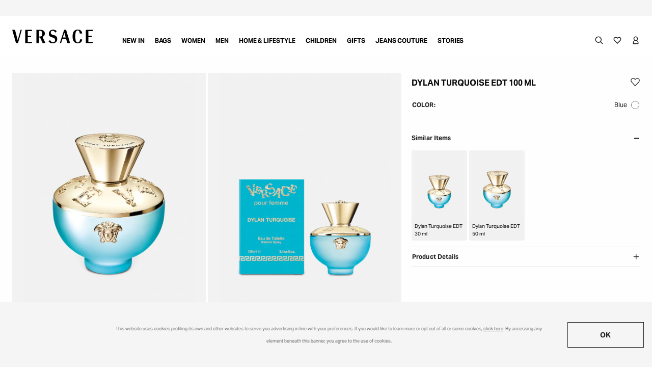

--- FILE ---
content_type: text/html;charset=UTF-8
request_url: https://www.versace.ru/women/accessories/fragrances-body-care/dylan-turquoise/dylan-turquoise-edt-100-ml/R702132-R100MLS_RNUL.html?dwvar_R702132-R100MLS__RNUL_color=RNUL
body_size: 61684
content:
<!DOCTYPE html>
<html lang="en">
<head>
<script type="text/javascript" src="https://www.versace.ru/public/703fb9a55290af21a09264c9313ee3255f81f22616cb" async ></script><script>
    window.DY = window.DY || {};

    
    
        window.DY.recommendationContext = {"type":"PRODUCT","lng":"en_RU","data":["R702132-R100MLS_RNUL"]};
    

    window.addEventListener('OneTrustGroupsUpdated', event => {
        if (event?.detail?.includes('C0004')) {
            window.DY.userActiveConsent = { accepted: true }
        } else {
            window.DY.userActiveConsent = { accepted: false }
        }
    });
</script>



<meta charset="UTF-8"/>

<meta http-equiv="x-ua-compatible" content="ie=edge"/>

<meta name="viewport" content="width=device-width, initial-scale=1.0"/>
<meta name="theme-color" content="#212121" />




  
  
  

  
    <script src="https://cdn.cookielaw.org/scripttemplates/otSDKStub.js" data-document-language="true" type="text/javascript" charset="UTF-8" data-domain-script="893c3913-c3b2-4ab5-820b-c11efd684e01"></script>
    <script type="text/javascript">
      window.OptanonWrapper = function () {
        var eOT = new Event('OneTrustInteraction');
        document.dispatchEvent(eOT);
      };
    </script>
  



<link rel="preload" href="https://www.versace.ru/dw/image/v2/BGWN_PRD/on/demandware.static/-/Sites-ver-master-catalog/default/dwf9740184/original/90_R702132-R100MLS_RNUL_20_Dylan~Turquoise~EDT~100~ml-Accessories-Versace-online-store_0_1.jpg?sw=850&q=85&strip=true" as="image" fetchpriority="high" media="(min-width: 960px)">
<link rel="preload" href="https://www.versace.ru/dw/image/v2/BGWN_PRD/on/demandware.static/-/Sites-ver-master-catalog/default/dwd60c8eb6/original/90_R702132-R100MLS_RNUL_22_Dylan~Turquoise~EDT~100~ml-Accessories-Versace-online-store_0_1.jpg?sw=850&q=85&strip=true" as="image" fetchpriority="high" media="(min-width: 960px)">

<meta name="format-detection" content="telephone=no"/>







    
    
    
    
    <script>
        /**
         * @description Get previous page data
         * @param {string} pageName page name
         * @param {string} pageType page type
         * @return {Object} previous page data
         */
        const getPreviousPageData = (pageName, pageType) => {
            let previousPageData = {
                previous_page_name_ga: '',
                previous_page_type_ga: '',
                previous_page_url_ga: ''
            };
            let pageUrl = document.URL || '';
            let savedPreviousPageName = window.sessionStorage.getItem('_previous_page_name_ga') || '';
            let savedPreviousPageType = window.sessionStorage.getItem('_previous_page_type_ga') || '';
            let savedPreviousPageUrl = window.sessionStorage.getItem('_previous_page_url_ga') || '';

            if (pageUrl !== savedPreviousPageUrl) {
                previousPageData.previous_page_name_ga = savedPreviousPageName;
                previousPageData.previous_page_type_ga = savedPreviousPageType;
                previousPageData.previous_page_url_ga = savedPreviousPageUrl;
            } else {
                previousPageData.previous_page_name_ga = window.sessionStorage.getItem('_previous_page_name_ga_old') || '';
                previousPageData.previous_page_type_ga = window.sessionStorage.getItem('_previous_page_type_ga_old') || '';
                previousPageData.previous_page_url_ga = window.sessionStorage.getItem('_previous_page_url_ga_old') || '';
            }
            if (pageUrl !== savedPreviousPageUrl && pageName && pageType) {
                window.sessionStorage.setItem('_previous_page_name_ga', pageName);
                window.sessionStorage.setItem('_previous_page_type_ga', pageType);
                window.sessionStorage.setItem('_previous_page_url_ga', pageUrl);
                window.sessionStorage.setItem('_previous_page_name_ga_old', savedPreviousPageName);
                window.sessionStorage.setItem('_previous_page_type_ga_old', savedPreviousPageType);
                window.sessionStorage.setItem('_previous_page_url_ga_old', savedPreviousPageUrl);
            }
            return previousPageData;
        }
        /**
         * @description Get page nolanguage value
         * @param {Object} pageName page name with language
         * @return {string | undefined} page name without language
         */
        const getPageNoLanguage = (pageName) => {
            if (typeof pageName !== 'string') return pageName;

            const parts = pageName.split(':');
            if (parts.length < 3) {
                return pageName;
            }

            const langPattern = /^[a-z]{2}$/i;
            if (langPattern.test(parts[1])) {
                parts.splice(1, 1);
            }

            return parts.join(':');
        }

        /**
         * Generate unique event ID
         * @param {number} length Length of the random string to be generated
         * @returns {string} Event ID
         */
        const generateEventID = (length = 11) => {
            if (typeof length !== 'number' || length <= 0) {
                throw new Error('Length must be a positive integer');
            }

            const timestamp = Date.now();
            const charset = 'abcdefghijklmnopqrstuvwxyz0123456789';
            let result = timestamp + '.';
            for (var i = 0; i < length; i += 1) {
                result += charset.charAt(Math.floor(Math.random() * length));
            }

            return result;
        }

        /**
         * Send wSetup analytics event
         * @param {Object} data analytics data
         * @return {void}
         */
        const sendWSetupAnalytics = (data) => {
            if (!data || !data.page_name) {
                return;
            }

            let userAgent = window.navigator.userAgent;
            let userInfo = data.user_info || {};
            Object.keys(userInfo).forEach(key => {
                userInfo[key] = userInfo[key] || undefined;
            });
            let country = data.country || '';
            let previousPageData = getPreviousPageData(data.page_name, data.page_type);
            let pageNoLanguage = getPageNoLanguage(data.page_name);
            if (pageNoLanguage === 'shop:cart:confirmation') {
                previousPageData.previous_page_name_ga = ['shop', country, 'cart', 'step4'].join(':');
            }
            data.previous_page_name_ga = previousPageData.previous_page_name_ga;
            data.previous_page_type_ga = previousPageData.previous_page_type_ga;
            data.previous_page_url_ga = previousPageData.previous_page_url_ga;
            data.user_info = userInfo;
            data.page_nolanguage = pageNoLanguage;
            data.sfcc_endpoint = document.URL;
            data.UA_first100characters = userAgent.substring(0, 100);
            data.UA_second100characters = userAgent.substring(100, 200);
            data.ss_event_id = generateEventID();
            window.wsetupdata = data;
            window.dataLayer.push(data);
        }

        const sendCheckoutPaymentAnalytics = (data) => {
            if (!data) {
                return;
            }
            window.dataLayer.push(data);
        }
    </script>

    <script>
        (function () {
            window.dataLayer = window.dataLayer || [];
            let wSetupAnalytics = {"event":"wSetup","page_language":"en","page_name":"shop:ru:women:accessories:fragrances and body care:dylan turquoise:dylan turquoise edt 100 ml","page_section":"shop:women","page_type":"shop:single_product_page","page_breadcrumb":"women:accessories:fragrances and body care:dylan turquoise","customer_status":"not logged","customer_type":"prospect","customer_id":"","customer_group":"","crm_id":"","user_info":{"email":null,"phone_number":null,"first_name":null,"last_name":null,"gender":null,"date_of_birth":null,"city":null,"state":null,"zip_code":null,"country":null},"session_id_param":"1769056831972.IwgEpgT09Ngu5OKHJyclCstdV7LOl9RkIgk=","country":"ru","country_extended":"","wishlist_product_quantity":0,"store_category":"fragrances and body care","store_collection":"women","store_department":"accessories","category_id":"145001","campaign_id":"","coupon_id":"","discount_source_code":"","promotion_id":"","promotional_order_level_value":"","c_addtoemaillist":false,"c_profiling":false};
            sendWSetupAnalytics(wSetupAnalytics);
            let checkoutPaymentAnalytics = null;
            sendCheckoutPaymentAnalytics(checkoutPaymentAnalytics);
        }());
    </script>








  <!-- Google Tag Manager -->
<script>(function(w,d,s,l,i){w[l]=w[l]||[];w[l].push({'gtm.start':
new Date().getTime(),event:'gtm.js'});var f=d.getElementsByTagName(s)[0],
j=d.createElement(s),dl=l!='dataLayer'?'&l='+l:'';j.async=true;j.src=
'https://gtm.versace.com/gtm.js?id='+i+dl;f.parentNode.insertBefore(j,f);
})(window,document,'script','dataLayer','GTM-MVRHX4VD');</script>
<!-- End Google Tag Manager -->




	<title>
		
			Dylan Turquoise EDT 100 ml Blue | VERSACE
		
	</title>





	<meta name="robots" content="index, follow"/>







	<link rel="canonical" href="https://www.versace.ru/women/accessories/fragrances-body-care/dylan-turquoise/dylan-turquoise-edt-100-ml/R702132-R100MLS_RNUL.html"/>



	
		<link rel="alternate" hreflang="ar-AE" href="https://www.versace.com/ae/ar/%D9%86%D8%B3%D8%A7%D8%A1/%D8%A5%D9%83%D8%B3%D8%B3%D9%88%D8%A7%D8%B1%D8%A7%D8%AA/%D8%B9%D8%B7%D9%88%D8%B1-%D9%88%D8%B9%D9%86%D8%A7%D9%8A%D8%A9-%D8%B4%D8%AE%D8%B5%D9%8A%D8%A9/dylan-turquoise/%D8%B9%D8%B7%D8%B1-dylan-turquoise-edt-%D8%A8%D8%AD%D8%AC%D9%85-100-%D9%85%D9%84/R702132-R100MLS_RNUL.html" />
	
		<link rel="alternate" hreflang="ar-BH" href="https://www.versace.com/bh/ar/%D9%86%D8%B3%D8%A7%D8%A1/%D8%A5%D9%83%D8%B3%D8%B3%D9%88%D8%A7%D8%B1%D8%A7%D8%AA/%D8%B9%D8%B7%D9%88%D8%B1-%D9%88%D8%B9%D9%86%D8%A7%D9%8A%D8%A9-%D8%B4%D8%AE%D8%B5%D9%8A%D8%A9/dylan-turquoise/%D8%B9%D8%B7%D8%B1-dylan-turquoise-edt-%D8%A8%D8%AD%D8%AC%D9%85-100-%D9%85%D9%84/R702132-R100MLS_RNUL.html" />
	
		<link rel="alternate" hreflang="ar-DZ" href="https://www.versace.com/dz/ar/%D9%86%D8%B3%D8%A7%D8%A1/%D8%A5%D9%83%D8%B3%D8%B3%D9%88%D8%A7%D8%B1%D8%A7%D8%AA/%D8%B9%D8%B7%D9%88%D8%B1-%D9%88%D8%B9%D9%86%D8%A7%D9%8A%D8%A9-%D8%B4%D8%AE%D8%B5%D9%8A%D8%A9/dylan-turquoise/%D8%B9%D8%B7%D8%B1-dylan-turquoise-edt-%D8%A8%D8%AD%D8%AC%D9%85-100-%D9%85%D9%84/R702132-R100MLS_RNUL.html" />
	
		<link rel="alternate" hreflang="ar-KW" href="https://www.versace.com/kw/ar/%D9%86%D8%B3%D8%A7%D8%A1/%D8%A5%D9%83%D8%B3%D8%B3%D9%88%D8%A7%D8%B1%D8%A7%D8%AA/%D8%B9%D8%B7%D9%88%D8%B1-%D9%88%D8%B9%D9%86%D8%A7%D9%8A%D8%A9-%D8%B4%D8%AE%D8%B5%D9%8A%D8%A9/dylan-turquoise/%D8%B9%D8%B7%D8%B1-dylan-turquoise-edt-%D8%A8%D8%AD%D8%AC%D9%85-100-%D9%85%D9%84/R702132-R100MLS_RNUL.html" />
	
		<link rel="alternate" hreflang="ar-LB" href="https://www.versace.com/lb/ar/%D9%86%D8%B3%D8%A7%D8%A1/%D8%A5%D9%83%D8%B3%D8%B3%D9%88%D8%A7%D8%B1%D8%A7%D8%AA/%D8%B9%D8%B7%D9%88%D8%B1-%D9%88%D8%B9%D9%86%D8%A7%D9%8A%D8%A9-%D8%B4%D8%AE%D8%B5%D9%8A%D8%A9/dylan-turquoise/%D8%B9%D8%B7%D8%B1-dylan-turquoise-edt-%D8%A8%D8%AD%D8%AC%D9%85-100-%D9%85%D9%84/R702132-R100MLS_RNUL.html" />
	
		<link rel="alternate" hreflang="ar-MA" href="https://www.versace.com/ma/ar/%D9%86%D8%B3%D8%A7%D8%A1/%D8%A5%D9%83%D8%B3%D8%B3%D9%88%D8%A7%D8%B1%D8%A7%D8%AA/%D8%B9%D8%B7%D9%88%D8%B1-%D9%88%D8%B9%D9%86%D8%A7%D9%8A%D8%A9-%D8%B4%D8%AE%D8%B5%D9%8A%D8%A9/dylan-turquoise/%D8%B9%D8%B7%D8%B1-dylan-turquoise-edt-%D8%A8%D8%AD%D8%AC%D9%85-100-%D9%85%D9%84/R702132-R100MLS_RNUL.html" />
	
		<link rel="alternate" hreflang="ar-OM" href="https://www.versace.com/om/ar/%D9%86%D8%B3%D8%A7%D8%A1/%D8%A5%D9%83%D8%B3%D8%B3%D9%88%D8%A7%D8%B1%D8%A7%D8%AA/%D8%B9%D8%B7%D9%88%D8%B1-%D9%88%D8%B9%D9%86%D8%A7%D9%8A%D8%A9-%D8%B4%D8%AE%D8%B5%D9%8A%D8%A9/dylan-turquoise/%D8%B9%D8%B7%D8%B1-dylan-turquoise-edt-%D8%A8%D8%AD%D8%AC%D9%85-100-%D9%85%D9%84/R702132-R100MLS_RNUL.html" />
	
		<link rel="alternate" hreflang="ar-QA" href="https://www.versace.com/qa/ar/%D9%86%D8%B3%D8%A7%D8%A1/%D8%A5%D9%83%D8%B3%D8%B3%D9%88%D8%A7%D8%B1%D8%A7%D8%AA/%D8%B9%D8%B7%D9%88%D8%B1-%D9%88%D8%B9%D9%86%D8%A7%D9%8A%D8%A9-%D8%B4%D8%AE%D8%B5%D9%8A%D8%A9/dylan-turquoise/%D8%B9%D8%B7%D8%B1-dylan-turquoise-edt-%D8%A8%D8%AD%D8%AC%D9%85-100-%D9%85%D9%84/R702132-R100MLS_RNUL.html" />
	
		<link rel="alternate" hreflang="ar-SA" href="https://www.versace.com/sa/ar/%D9%86%D8%B3%D8%A7%D8%A1/%D8%A5%D9%83%D8%B3%D8%B3%D9%88%D8%A7%D8%B1%D8%A7%D8%AA/%D8%B9%D8%B7%D9%88%D8%B1-%D9%88%D8%B9%D9%86%D8%A7%D9%8A%D8%A9-%D8%B4%D8%AE%D8%B5%D9%8A%D8%A9/dylan-turquoise/%D8%B9%D8%B7%D8%B1-dylan-turquoise-edt-%D8%A8%D8%AD%D8%AC%D9%85-100-%D9%85%D9%84/R702132-R100MLS_RNUL.html" />
	
		<link rel="alternate" hreflang="de-AT" href="https://www.versace.com/at/de/damen/accessoires/dufte/dylan-turquoise/dylan-turquoise-edt-100%C2%A0ml/R702132-R100MLS_RNUL.html" />
	
		<link rel="alternate" hreflang="de-CH" href="https://www.versace.com/ch/de/damen/accessoires/dufte/dylan-turquoise/dylan-turquoise-edt-100%C2%A0ml/R702132-R100MLS_RNUL.html" />
	
		<link rel="alternate" hreflang="de-DE" href="https://www.versace.com/de/de/damen/accessoires/dufte/dylan-turquoise/dylan-turquoise-edt-100%C2%A0ml/R702132-R100MLS_RNUL.html" />
	
		<link rel="alternate" hreflang="en-AE" href="https://www.versace.com/ae/en/women/accessories/fragrances-body-care/dylan-turquoise/dylan-turquoise-edt-100-ml/R702132-R100MLS_RNUL.html" />
	
		<link rel="alternate" hreflang="en-AL" href="https://www.versace.com/al/en/women/accessories/fragrances-body-care/dylan-turquoise/dylan-turquoise-edt-100-ml/R702132-R100MLS_RNUL.html" />
	
		<link rel="alternate" hreflang="en-AM" href="https://www.versace.com/am/en/women/accessories/fragrances-body-care/dylan-turquoise/dylan-turquoise-edt-100-ml/R702132-R100MLS_RNUL.html" />
	
		<link rel="alternate" hreflang="en-AR" href="https://www.versace.com/ar/en/women/accessories/fragrances-body-care/dylan-turquoise/dylan-turquoise-edt-100-ml/R702132-R100MLS_RNUL.html" />
	
		<link rel="alternate" hreflang="en-AT" href="https://www.versace.com/at/en/women/accessories/fragrances-body-care/dylan-turquoise/dylan-turquoise-edt-100-ml/R702132-R100MLS_RNUL.html" />
	
		<link rel="alternate" hreflang="en-AU" href="https://www.versace.com/au/en/women/accessories/fragrances-body-care/dylan-turquoise/dylan-turquoise-edt-100-ml/R702132-R100MLS_RNUL.html" />
	
		<link rel="alternate" hreflang="en-AZ" href="https://www.versace.com/az/en/women/accessories/fragrances-body-care/dylan-turquoise/dylan-turquoise-edt-100-ml/R702132-R100MLS_RNUL.html" />
	
		<link rel="alternate" hreflang="en-BA" href="https://www.versace.com/ba/en/women/accessories/fragrances-body-care/dylan-turquoise/dylan-turquoise-edt-100-ml/R702132-R100MLS_RNUL.html" />
	
		<link rel="alternate" hreflang="en-BE" href="https://www.versace.com/be/en/women/accessories/fragrances-body-care/dylan-turquoise/dylan-turquoise-edt-100-ml/R702132-R100MLS_RNUL.html" />
	
		<link rel="alternate" hreflang="en-BH" href="https://www.versace.com/bh/en/women/accessories/fragrances-body-care/dylan-turquoise/dylan-turquoise-edt-100-ml/R702132-R100MLS_RNUL.html" />
	
		<link rel="alternate" hreflang="en-BO" href="https://www.versace.com/bo/en/women/accessories/fragrances-body-care/dylan-turquoise/dylan-turquoise-edt-100-ml/R702132-R100MLS_RNUL.html" />
	
		<link rel="alternate" hreflang="en-BR" href="https://www.versace.com/br/en/women/accessories/fragrances-body-care/dylan-turquoise/dylan-turquoise-edt-100-ml/R702132-R100MLS_RNUL.html" />
	
		<link rel="alternate" hreflang="en-BS" href="https://www.versace.com/bs/en/women/accessories/fragrances-body-care/dylan-turquoise/dylan-turquoise-edt-100-ml/R702132-R100MLS_RNUL.html" />
	
		<link rel="alternate" hreflang="en-CA" href="https://www.versace.com/ca/en/women/accessories/fragrances-body-care/dylan-turquoise/dylan-turquoise-edt-100-ml/R702132-R100MLS_RNUL.html" />
	
		<link rel="alternate" hreflang="en-CL" href="https://www.versace.com/cl/en/women/accessories/fragrances-body-care/dylan-turquoise/dylan-turquoise-edt-100-ml/R702132-R100MLS_RNUL.html" />
	
		<link rel="alternate" hreflang="en-CO" href="https://www.versace.com/co/en/women/accessories/fragrances-body-care/dylan-turquoise/dylan-turquoise-edt-100-ml/R702132-R100MLS_RNUL.html" />
	
		<link rel="alternate" hreflang="en-CR" href="https://www.versace.com/cr/en/women/accessories/fragrances-body-care/dylan-turquoise/dylan-turquoise-edt-100-ml/R702132-R100MLS_RNUL.html" />
	
		<link rel="alternate" hreflang="en-CZ" href="https://www.versace.com/cz/en/women/accessories/fragrances-body-care/dylan-turquoise/dylan-turquoise-edt-100-ml/R702132-R100MLS_RNUL.html" />
	
		<link rel="alternate" hreflang="en-DE" href="https://www.versace.com/de/en/women/accessories/fragrances-body-care/dylan-turquoise/dylan-turquoise-edt-100-ml/R702132-R100MLS_RNUL.html" />
	
		<link rel="alternate" hreflang="en-DK" href="https://www.versace.com/dk/en/women/accessories/fragrances-body-care/dylan-turquoise/dylan-turquoise-edt-100-ml/R702132-R100MLS_RNUL.html" />
	
		<link rel="alternate" hreflang="en-DZ" href="https://www.versace.com/dz/en/women/accessories/fragrances-body-care/dylan-turquoise/dylan-turquoise-edt-100-ml/R702132-R100MLS_RNUL.html" />
	
		<link rel="alternate" hreflang="en-EC" href="https://www.versace.com/ec/en/women/accessories/fragrances-body-care/dylan-turquoise/dylan-turquoise-edt-100-ml/R702132-R100MLS_RNUL.html" />
	
		<link rel="alternate" hreflang="en-EE" href="https://www.versace.com/ee/en/women/accessories/fragrances-body-care/dylan-turquoise/dylan-turquoise-edt-100-ml/R702132-R100MLS_RNUL.html" />
	
		<link rel="alternate" hreflang="en-ES" href="https://www.versace.com/es/en/women/accessories/fragrances-body-care/dylan-turquoise/dylan-turquoise-edt-100-ml/R702132-R100MLS_RNUL.html" />
	
		<link rel="alternate" hreflang="en-FI" href="https://www.versace.com/fi/en/women/accessories/fragrances-body-care/dylan-turquoise/dylan-turquoise-edt-100-ml/R702132-R100MLS_RNUL.html" />
	
		<link rel="alternate" hreflang="en-FR" href="https://www.versace.com/fr/en/women/accessories/fragrances-body-care/dylan-turquoise/dylan-turquoise-edt-100-ml/R702132-R100MLS_RNUL.html" />
	
		<link rel="alternate" hreflang="en-GB" href="https://www.versace.com/gb/en/women/accessories/fragrances-body-care/dylan-turquoise/dylan-turquoise-edt-100-ml-blue/R702132-R100MLS_RNUL.html" />
	
		<link rel="alternate" hreflang="en-GE" href="https://www.versace.com/ge/en/women/accessories/fragrances-body-care/dylan-turquoise/dylan-turquoise-edt-100-ml/R702132-R100MLS_RNUL.html" />
	
		<link rel="alternate" hreflang="en-GR" href="https://www.versace.com/gr/en/women/accessories/fragrances-body-care/dylan-turquoise/dylan-turquoise-edt-100-ml/R702132-R100MLS_RNUL.html" />
	
		<link rel="alternate" hreflang="en-HK" href="https://www.versace.com/hk/en/women/accessories/fragrances-body-care/dylan-turquoise/dylan-turquoise-edt-100-ml/R702132-R100MLS_RNUL.html" />
	
		<link rel="alternate" hreflang="en-HR" href="https://www.versace.com/hr/en/women/accessories/fragrances-body-care/dylan-turquoise/dylan-turquoise-edt-100-ml/R702132-R100MLS_RNUL.html" />
	
		<link rel="alternate" hreflang="en-HU" href="https://www.versace.com/hu/en/women/accessories/fragrances-body-care/dylan-turquoise/dylan-turquoise-edt-100-ml/R702132-R100MLS_RNUL.html" />
	
		<link rel="alternate" hreflang="en-ID" href="https://www.versace.com/id/en/women/accessories/fragrances-body-care/dylan-turquoise/dylan-turquoise-edt-100-ml/R702132-R100MLS_RNUL.html" />
	
		<link rel="alternate" hreflang="en-IE" href="https://www.versace.com/ie/en/women/accessories/fragrances-body-care/dylan-turquoise/dylan-turquoise-edt-100-ml/R702132-R100MLS_RNUL.html" />
	
		<link rel="alternate" hreflang="en-IL" href="https://www.versace.com/il/en/women/accessories/fragrances-body-care/dylan-turquoise/dylan-turquoise-edt-100-ml/R702132-R100MLS_RNUL.html" />
	
		<link rel="alternate" hreflang="en-IN" href="https://www.versace.com/in/en/women/accessories/fragrances-body-care/dylan-turquoise/dylan-turquoise-edt-100-ml/R702132-R100MLS_RNUL.html" />
	
		<link rel="alternate" hreflang="en-IS" href="https://www.versace.com/is/en/women/accessories/fragrances-body-care/dylan-turquoise/dylan-turquoise-edt-100-ml/R702132-R100MLS_RNUL.html" />
	
		<link rel="alternate" hreflang="en-IT" href="https://www.versace.com/it/en/women/accessories/fragrances-body-care/dylan-turquoise/dylan-turquoise-edt-100-ml/R702132-R100MLS_RNUL.html" />
	
		<link rel="alternate" hreflang="en-KH" href="https://www.versace.com/kh/en/women/accessories/fragrances-body-care/dylan-turquoise/dylan-turquoise-edt-100-ml/R702132-R100MLS_RNUL.html" />
	
		<link rel="alternate" hreflang="x-default" href="https://www.versace.com/row/en/women/accessories/fragrances-body-care/dylan-turquoise/dylan-turquoise-edt-100-ml/R702132-R100MLS_RNUL.html" />
	
		<link rel="alternate" hreflang="en-KR" href="https://www.versace.com/kr/en/women/accessories/fragrances-body-care/dylan-turquoise/dylan-turquoise-edt-100-ml/R702132-R100MLS_RNUL.html" />
	
		<link rel="alternate" hreflang="en-KW" href="https://www.versace.com/kw/en/women/accessories/fragrances-body-care/dylan-turquoise/dylan-turquoise-edt-100-ml/R702132-R100MLS_RNUL.html" />
	
		<link rel="alternate" hreflang="en-KZ" href="https://www.versace.com/kz/en/women/accessories/fragrances-body-care/dylan-turquoise/dylan-turquoise-edt-100-ml/R702132-R100MLS_RNUL.html" />
	
		<link rel="alternate" hreflang="en-LB" href="https://www.versace.com/lb/en/women/accessories/fragrances-body-care/dylan-turquoise/dylan-turquoise-edt-100-ml/R702132-R100MLS_RNUL.html" />
	
		<link rel="alternate" hreflang="en-LT" href="https://www.versace.com/lt/en/women/accessories/fragrances-body-care/dylan-turquoise/dylan-turquoise-edt-100-ml/R702132-R100MLS_RNUL.html" />
	
		<link rel="alternate" hreflang="en-LU" href="https://www.versace.com/lu/en/women/accessories/fragrances-body-care/dylan-turquoise/dylan-turquoise-edt-100-ml/R702132-R100MLS_RNUL.html" />
	
		<link rel="alternate" hreflang="en-LV" href="https://www.versace.com/lv/en/women/accessories/fragrances-body-care/dylan-turquoise/dylan-turquoise-edt-100-ml/R702132-R100MLS_RNUL.html" />
	
		<link rel="alternate" hreflang="en-MA" href="https://www.versace.com/ma/en/women/accessories/fragrances-body-care/dylan-turquoise/dylan-turquoise-edt-100-ml/R702132-R100MLS_RNUL.html" />
	
		<link rel="alternate" hreflang="en-MC" href="https://www.versace.com/mc/en/women/accessories/fragrances-body-care/dylan-turquoise/dylan-turquoise-edt-100-ml/R702132-R100MLS_RNUL.html" />
	
		<link rel="alternate" hreflang="en-MD" href="https://www.versace.com/md/en/women/accessories/fragrances-body-care/dylan-turquoise/dylan-turquoise-edt-100-ml/R702132-R100MLS_RNUL.html" />
	
		<link rel="alternate" hreflang="en-ME" href="https://www.versace.com/me/en/women/accessories/fragrances-body-care/dylan-turquoise/dylan-turquoise-edt-100-ml/R702132-R100MLS_RNUL.html" />
	
		<link rel="alternate" hreflang="en-MN" href="https://www.versace.com/mn/en/women/accessories/fragrances-body-care/dylan-turquoise/dylan-turquoise-edt-100-ml/R702132-R100MLS_RNUL.html" />
	
		<link rel="alternate" hreflang="en-MO" href="https://www.versace.com/mo/en/women/accessories/fragrances-body-care/dylan-turquoise/dylan-turquoise-edt-100-ml/R702132-R100MLS_RNUL.html" />
	
		<link rel="alternate" hreflang="en-MX" href="https://www.versace.com/mx/en/women/accessories/fragrances-body-care/dylan-turquoise/dylan-turquoise-edt-100-ml/R702132-R100MLS_RNUL.html" />
	
		<link rel="alternate" hreflang="en-MY" href="https://www.versace.com/my/en/women/accessories/fragrances-body-care/dylan-turquoise/dylan-turquoise-edt-100-ml/R702132-R100MLS_RNUL.html" />
	
		<link rel="alternate" hreflang="en-NG" href="https://www.versace.com/ng/en/women/accessories/fragrances-body-care/dylan-turquoise/dylan-turquoise-edt-100-ml/R702132-R100MLS_RNUL.html" />
	
		<link rel="alternate" hreflang="en-NL" href="https://www.versace.com/nl/en/women/accessories/fragrances-body-care/dylan-turquoise/dylan-turquoise-edt-100-ml/R702132-R100MLS_RNUL.html" />
	
		<link rel="alternate" hreflang="en-NO" href="https://www.versace.com/no/en/women/accessories/fragrances-body-care/dylan-turquoise/dylan-turquoise-edt-100-ml/R702132-R100MLS_RNUL.html" />
	
		<link rel="alternate" hreflang="en-NZ" href="https://www.versace.com/nz/en/women/accessories/fragrances-body-care/dylan-turquoise/dylan-turquoise-edt-100-ml/R702132-R100MLS_RNUL.html" />
	
		<link rel="alternate" hreflang="en-OM" href="https://www.versace.com/om/en/women/accessories/fragrances-body-care/dylan-turquoise/dylan-turquoise-edt-100-ml/R702132-R100MLS_RNUL.html" />
	
		<link rel="alternate" hreflang="en-PA" href="https://www.versace.com/pa/en/women/accessories/fragrances-body-care/dylan-turquoise/dylan-turquoise-edt-100-ml/R702132-R100MLS_RNUL.html" />
	
		<link rel="alternate" hreflang="en-PE" href="https://www.versace.com/pe/en/women/accessories/fragrances-body-care/dylan-turquoise/dylan-turquoise-edt-100-ml/R702132-R100MLS_RNUL.html" />
	
		<link rel="alternate" hreflang="en-PH" href="https://www.versace.com/ph/en/women/accessories/fragrances-body-care/dylan-turquoise/dylan-turquoise-edt-100-ml/R702132-R100MLS_RNUL.html" />
	
		<link rel="alternate" hreflang="en-PK" href="https://www.versace.com/pk/en/women/accessories/fragrances-body-care/dylan-turquoise/dylan-turquoise-edt-100-ml/R702132-R100MLS_RNUL.html" />
	
		<link rel="alternate" hreflang="en-PL" href="https://www.versace.com/pl/en/women/accessories/fragrances-body-care/dylan-turquoise/dylan-turquoise-edt-100-ml/R702132-R100MLS_RNUL.html" />
	
		<link rel="alternate" hreflang="en-PR" href="https://www.versace.com/pr/en/women/accessories/fragrances-body-care/dylan-turquoise/dylan-turquoise-edt-100-ml/R702132-R100MLS_RNUL.html" />
	
		<link rel="alternate" hreflang="en-PT" href="https://www.versace.com/pt/en/women/accessories/fragrances-body-care/dylan-turquoise/dylan-turquoise-edt-100-ml/R702132-R100MLS_RNUL.html" />
	
		<link rel="alternate" hreflang="en-PY" href="https://www.versace.com/py/en/women/accessories/fragrances-body-care/dylan-turquoise/dylan-turquoise-edt-100-ml/R702132-R100MLS_RNUL.html" />
	
		<link rel="alternate" hreflang="en-QA" href="https://www.versace.com/qa/en/women/accessories/fragrances-body-care/dylan-turquoise/dylan-turquoise-edt-100-ml/R702132-R100MLS_RNUL.html" />
	
		<link rel="alternate" hreflang="en-RS" href="https://www.versace.com/rs/en/women/accessories/fragrances-body-care/dylan-turquoise/dylan-turquoise-edt-100-ml/R702132-R100MLS_RNUL.html" />
	
		<link rel="alternate" hreflang="en-RU" href="https://www.versace.ru/women/accessories/fragrances-body-care/dylan-turquoise/dylan-turquoise-edt-100-ml/R702132-R100MLS_RNUL.html" />
	
		<link rel="alternate" hreflang="en-SA" href="https://www.versace.com/sa/en/women/accessories/fragrances-body-care/dylan-turquoise/dylan-turquoise-edt-100-ml/R702132-R100MLS_RNUL.html" />
	
		<link rel="alternate" hreflang="en-SE" href="https://www.versace.com/se/en/women/accessories/fragrances-body-care/dylan-turquoise/dylan-turquoise-edt-100-ml/R702132-R100MLS_RNUL.html" />
	
		<link rel="alternate" hreflang="en-SG" href="https://www.versace.com/sg/en/women/accessories/fragrances-body-care/dylan-turquoise/dylan-turquoise-edt-100-ml/R702132-R100MLS_RNUL.html" />
	
		<link rel="alternate" hreflang="en-TH" href="https://www.versace.com/th/en/women/accessories/fragrances-body-care/dylan-turquoise/dylan-turquoise-edt-100-ml/R702132-R100MLS_RNUL.html" />
	
		<link rel="alternate" hreflang="en-TW" href="https://www.versace.com/tw/en/women/accessories/fragrances-body-care/dylan-turquoise/dylan-turquoise-edt-100-ml/R702132-R100MLS_RNUL.html" />
	
		<link rel="alternate" hreflang="en-UA" href="https://www.versace.com/ua/en/women/accessories/fragrances-body-care/dylan-turquoise/dylan-turquoise-edt-100-ml/R702132-R100MLS_RNUL.html" />
	
		<link rel="alternate" hreflang="en-US" href="https://www.versace.com/us/en/women/accessories/fragrances-body-care/dylan-turquoise/dylan-turquoise-edt-100-ml-blue/R702132-R100MLS_RNUL.html" />
	
		<link rel="alternate" hreflang="en-UZ" href="https://www.versace.com/uz/en/women/accessories/fragrances-body-care/dylan-turquoise/dylan-turquoise-edt-100-ml/R702132-R100MLS_RNUL.html" />
	
		<link rel="alternate" hreflang="en-VN" href="https://www.versace.com/vn/en/women/accessories/fragrances-body-care/dylan-turquoise/dylan-turquoise-edt-100-ml/R702132-R100MLS_RNUL.html" />
	
		<link rel="alternate" hreflang="en-ZA" href="https://www.versace.com/za/en/women/accessories/fragrances-body-care/dylan-turquoise/dylan-turquoise-edt-100-ml/R702132-R100MLS_RNUL.html" />
	
		<link rel="alternate" hreflang="es-AR" href="https://www.versace.com/ar/es/mujer/accesorios/fragancias/dylan-turquoise/dylan-turquoise-edt-100%C2%A0ml/R702132-R100MLS_RNUL.html" />
	
		<link rel="alternate" hreflang="es-CL" href="https://www.versace.com/cl/es/mujer/accesorios/fragancias/dylan-turquoise/dylan-turquoise-edt-100%C2%A0ml/R702132-R100MLS_RNUL.html" />
	
		<link rel="alternate" hreflang="es-CO" href="https://www.versace.com/co/es/mujer/accesorios/fragancias/dylan-turquoise/dylan-turquoise-edt-100%C2%A0ml/R702132-R100MLS_RNUL.html" />
	
		<link rel="alternate" hreflang="es-CR" href="https://www.versace.com/cr/es/mujer/accesorios/fragancias/dylan-turquoise/dylan-turquoise-edt-100%C2%A0ml/R702132-R100MLS_RNUL.html" />
	
		<link rel="alternate" hreflang="es-ES" href="https://www.versace.com/es/es/mujer/accesorios/fragancias/dylan-turquoise/dylan-turquoise-edt-100%C2%A0ml/R702132-R100MLS_RNUL.html" />
	
		<link rel="alternate" hreflang="es-MX" href="https://www.versace.com/mx/es/mujer/accesorios/fragancias/dylan-turquoise/dylan-turquoise-edt-100%C2%A0ml/R702132-R100MLS_RNUL.html" />
	
		<link rel="alternate" hreflang="es-PE" href="https://www.versace.com/pe/es/mujer/accesorios/fragancias/dylan-turquoise/dylan-turquoise-edt-100%C2%A0ml/R702132-R100MLS_RNUL.html" />
	
		<link rel="alternate" hreflang="es-PR" href="https://www.versace.com/pr/es/mujer/accesorios/fragancias/dylan-turquoise/dylan-turquoise-edt-100%C2%A0ml/R702132-R100MLS_RNUL.html" />
	
		<link rel="alternate" hreflang="es-US" href="https://www.versace.com/us/es/mujer/accesorios/perfumes/dylan-turquoise/dylan-turquoise-edt-100%C2%A0ml/R702132-R100MLS_RNUL.html" />
	
		<link rel="alternate" hreflang="fr-BE" href="https://www.versace.com/be/fr/femme/accessoires/parfums-et-soins-du-corps/dylan-turquoise/dylan-turquoise-edt-100%C2%A0ml/R702132-R100MLS_RNUL.html" />
	
		<link rel="alternate" hreflang="fr-CA" href="https://www.versace.com/ca/fr/femme/accessoires/parfums-et-soins-du-corps/dylan-turquoise/dylan-turquoise-edt-100%C2%A0ml/R702132-R100MLS_RNUL.html" />
	
		<link rel="alternate" hreflang="fr-CH" href="https://www.versace.com/ch/fr/femme/accessoires/parfums-et-soins-du-corps/dylan-turquoise/dylan-turquoise-edt-100%C2%A0ml/R702132-R100MLS_RNUL.html" />
	
		<link rel="alternate" hreflang="fr-FR" href="https://www.versace.com/fr/fr/femme/accessoires/parfums-et-soins-du-corps/dylan-turquoise/dylan-turquoise-edt-100%C2%A0ml/R702132-R100MLS_RNUL.html" />
	
		<link rel="alternate" hreflang="it-CH" href="https://www.versace.com/ch/it/donna/accessori/profumi-e-cura-del-corpo/dylan-turquoise/dylan-turquoise-edt-100-ml/R702132-R100MLS_RNUL.html" />
	
		<link rel="alternate" hreflang="it-IT" href="https://www.versace.com/it/it/donna/accessori/profumi-e-cura-del-corpo/dylan-turquoise/dylan-turquoise-edt-100-ml/R702132-R100MLS_RNUL.html" />
	
		<link rel="alternate" hreflang="ja-JP" href="https://www.versace.jp/ja/%E3%83%AC%E3%83%87%E3%82%A3%E3%83%BC%E3%82%B9/%E3%82%A2%E3%82%AF%E3%82%BB%E3%82%B5%E3%83%AA%E3%83%BC/%E3%83%95%E3%83%AC%E3%82%B0%E3%83%A9%E3%83%B3%E3%82%B9%EF%BC%86%E3%83%9C%E3%83%87%E3%82%A3%E3%82%B1%E3%82%A2/%E3%83%87%E3%82%A3%E3%83%A9%E3%83%B3-%E3%82%BF%E3%83%BC%E3%82%B3%E3%82%A4%E3%82%BA/%E3%83%87%E3%82%A3%E3%83%A9%E3%83%B3-%E3%82%BF%E3%83%BC%E3%82%B3%E3%82%A4%E3%82%BA-edt-100-ml/R702132-R100MLS_RNUL.html" />
	
		<link rel="alternate" hreflang="ko-KR" href="https://www.versace.com/kr/ko/%EC%97%AC%EC%84%B1/%EC%95%A1%EC%84%B8%EC%84%9C%EB%A6%AC/%ED%96%A5%EC%88%98-%EB%B0%8F-%EB%B0%94%EB%94%94-%EC%BC%80%EC%96%B4/dylan-turquoise/dylan-turquoise-edt-100ml/R702132-R100MLS_RNUL.html" />
	
		<link rel="alternate" hreflang="zh-CN" href="https://www.versace.cn/zh/%E5%A5%B3%E5%A3%AB/%E9%85%8D%E9%A5%B0%E7%B3%BB%E5%88%97/%E9%A6%99%E6%B0%9B%E9%A6%99%E6%B0%B4-%E6%8A%A4%E4%BD%93%E4%BA%A7%E5%93%81/dylan-turquoise/dylan-turquoise%E6%B7%A1%E9%A6%99%E6%B0%9B100-ml/R702132-R100MLS_RNUL.html" />
	
		<link rel="alternate" hreflang="zh-HK" href="https://www.versace.com/hk/zh/%E5%A5%B3%E5%A3%AB/%E9%85%8D%E9%A5%B0%E7%B3%BB%E5%88%97/%E9%A6%99%E6%B0%9B%E9%A6%99%E6%B0%B4-%E6%8A%A4%E4%BD%93%E4%BA%A7%E5%93%81/dylan-turquoise/dylan-turquoise%E6%B7%A1%E9%A6%99%E6%B0%9B100-ml/R702132-R100MLS_RNUL.html" />
	
		<link rel="alternate" hreflang="zh-MO" href="https://www.versace.com/mo/zh/%E5%A5%B3%E5%A3%AB/%E9%85%8D%E9%A5%B0%E7%B3%BB%E5%88%97/%E9%A6%99%E6%B0%9B%E9%A6%99%E6%B0%B4-%E6%8A%A4%E4%BD%93%E4%BA%A7%E5%93%81/dylan-turquoise/dylan-turquoise%E6%B7%A1%E9%A6%99%E6%B0%9B100-ml/R702132-R100MLS_RNUL.html" />
	
		<link rel="alternate" hreflang="zh-TW" href="https://www.versace.com/tw/zh/%E5%A5%B3%E5%A3%AB/%E9%85%8D%E9%A5%B0%E7%B3%BB%E5%88%97/%E9%A6%99%E6%B0%9B%E9%A6%99%E6%B0%B4-%E6%8A%A4%E4%BD%93%E4%BA%A7%E5%93%81/dylan-turquoise/dylan-turquoise%E6%B7%A1%E9%A6%99%E6%B0%9B100-ml/R702132-R100MLS_RNUL.html" />
	





	
		<script type="application/ld+json">
            
                {
  "@context": "https://schema.org",
  "@type": "BreadcrumbList",
  "itemListElement": [
    {
      "@type": "ListItem",
      "position": 1,
      "item": "https://www.versace.ru/women/",
      "name": "Women"
    },
    {
      "@type": "ListItem",
      "position": 2,
      "item": "https://www.versace.ru/women/accessories/",
      "name": "Accessories"
    },
    {
      "@type": "ListItem",
      "position": 3,
      "item": "https://www.versace.ru/women/accessories/fragrances-body-care/",
      "name": "Fragrances & Body Care"
    },
    {
      "@type": "ListItem",
      "position": 4,
      "item": "https://www.versace.ru/women/accessories/fragrances-body-care/dylan-turquoise/",
      "name": "Dylan Turquoise"
    },
    {
      "@type": "ListItem",
      "position": 5,
      "item": "https://www.versace.ru/women/accessories/fragrances-body-care/dylan-turquoise/dylan-turquoise-edt-100-ml/R702132-R100MLS_RNUL.html",
      "name": "Dylan Turquoise EDT 100 ml"
    }
  ]
}
            
		</script>
	


<link rel="icon" type="image/svg+xml" href="https://www.versace.ru/on/demandware.static/Sites-ROW-Site/-/default/dwd0058ad0/images/favicons/favicon.svg" />

<link rel="icon" type="image/x-icon" href="https://www.versace.ru/on/demandware.static/Sites-ROW-Site/-/default/dwdc4e0234/images/favicons/favicon.ico" sizes="128x128" />
<link rel="icon" type="image/x-icon" href="https://www.versace.ru/on/demandware.static/Sites-ROW-Site/-/default/dw07439c4d/images/favicons/favicon-white.ico" media="(prefers-color-scheme: dark)" />

<link rel="icon" type="image/png" href="https://www.versace.ru/on/demandware.static/Sites-ROW-Site/-/default/dwac6bbe9d/images/favicons/favicon-32x32.png" sizes="32x32" />
<link rel="icon" type="image/png" href="https://www.versace.ru/on/demandware.static/Sites-ROW-Site/-/default/dwa00e3402/images/favicons/favicon-white-32x32.png" sizes="32x32" media="(prefers-color-scheme: dark)" />

<link rel="icon" type="image/png" href="https://www.versace.ru/on/demandware.static/Sites-ROW-Site/-/default/dw775d8b81/images/favicons/favicon-16x16.png" sizes="16x16" />
<link rel="icon" type="image/png" href="https://www.versace.ru/on/demandware.static/Sites-ROW-Site/-/default/dw1710906b/images/favicons/favicon-white-16x16.png" sizes="16x16" media="(prefers-color-scheme: dark)" />

<link rel="icon" type="image/png" href="https://www.versace.ru/on/demandware.static/Sites-ROW-Site/-/default/dw2936547a/images/favicons/favicon-48x48.png" sizes="48x48" />
<link rel="icon" type="image/png" href="https://www.versace.ru/on/demandware.static/Sites-ROW-Site/-/default/dw0460d3ef/images/favicons/favicon-white-48x48.png" sizes="48x48" media="(prefers-color-scheme: dark)" />

<link rel="icon" type="image/png" href="https://www.versace.ru/on/demandware.static/Sites-ROW-Site/-/default/dw245bb65c/images/favicons/favicon-96x96.png" sizes="96x96" />
<link rel="icon" type="image/png" href="https://www.versace.ru/on/demandware.static/Sites-ROW-Site/-/default/dw809c9ae7/images/favicons/favicon-white-96x96.png" sizes="96x96" media="(prefers-color-scheme: dark)" />

<link rel="icon" type="image/png" href="https://www.versace.ru/on/demandware.static/Sites-ROW-Site/-/default/dwbd7d58c5/images/favicons/favicon-128x128.png" sizes="128x128" />
<link rel="icon" type="image/png" href="https://www.versace.ru/on/demandware.static/Sites-ROW-Site/-/default/dwf1664e2c/images/favicons/favicon-white-128x128.png" sizes="128x128" media="(prefers-color-scheme: dark)" />

<link rel="icon" type="image/png" href="https://www.versace.ru/on/demandware.static/Sites-ROW-Site/-/default/dwf61fe0b3/images/favicons/favicon-192x192.png" sizes="192x192" />

<link rel="apple-touch-icon" type="image/png" href="https://www.versace.ru/on/demandware.static/Sites-ROW-Site/-/default/dw3d041501/images/favicons/favicon-180x180.png" sizes="180x180" />
<link rel="apple-touch-icon" type="image/png" href="https://www.versace.ru/on/demandware.static/Sites-ROW-Site/-/default/dwbff64c00/images/favicons/favicon-152x152.png" sizes="167x167"  />






<link rel="preconnect" href="https://fonts.gstatic.com/" crossorigin />
<link rel="preload" href="https://www.versace.ru/on/demandware.static/Sites-ROW-Site/-/default/dw269c564c/fonts/aktiv-grotesk/AktivGrotesk_W_Lt.woff2" as="font" type="font/woff2" crossorigin="anonymous" />
<link rel="preload" href="https://www.versace.ru/on/demandware.static/Sites-ROW-Site/-/default/dw8540f714/fonts/aktiv-grotesk/AktivGrotesk_W_Rg.woff2" as="font" type="font/woff2" crossorigin="anonymous" />
<link rel="preload" href="https://www.versace.ru/on/demandware.static/Sites-ROW-Site/-/default/dw607ede13/fonts/aktiv-grotesk/AktivGrotesk_W_Bd.woff2" as="font" type="font/woff2" crossorigin="anonymous" />
<link rel="preload" href="https://www.versace.ru/on/demandware.static/Sites-ROW-Site/-/default/dw1ab504e6/fonts/versace/Versace-Regular.woff2" as="font" type="font/woff2" crossorigin="anonymous" />

<style>
  @font-face {
    font-family: "AktivGrotesk";/* Light */
    src: url("https://www.versace.ru/on/demandware.static/Sites-ROW-Site/-/default/dw269c564c/fonts/aktiv-grotesk/AktivGrotesk_W_Lt.woff2") format("woff2");
    font-style: normal;
    font-weight: 300;
    font-display: swap;
    -webkit-font-smoothing: antialiased;
    -moz-osx-font-smoothing: grayscale;
  }

  @font-face {
    font-family: "AktivGrotesk";/* Regular */
    src: url("https://www.versace.ru/on/demandware.static/Sites-ROW-Site/-/default/dw8540f714/fonts/aktiv-grotesk/AktivGrotesk_W_Rg.woff2") format("woff2");
    font-style: normal;
    font-weight: 400;
    font-display: swap;
    -webkit-font-smoothing: antialiased;
    -moz-osx-font-smoothing: grayscale;
  }

  @font-face {
    font-family: "AktivGrotesk";/* Bold */
    src: url("https://www.versace.ru/on/demandware.static/Sites-ROW-Site/-/default/dw607ede13/fonts/aktiv-grotesk/AktivGrotesk_W_Bd.woff2") format("woff2");
    font-style: normal;
    font-weight: 700;
    font-display: swap;
    -webkit-font-smoothing: antialiased;
    -moz-osx-font-smoothing: grayscale;
  }

  @font-face {
    font-family: "AktivGroteskFallback";/* Fallback */
    src: local(Arial), local('Sans-Serif');
    size-adjust: 99.7898%;
    ascent-override: normal;
    descent-override: 38%;
    line-gap-override: normal;
  }

  @font-face {
    font-family: "VersaceFallback";
    src: local('Arial'), local('Sans-Serif');
    size-adjust: 73%;
    ascent-override: 114%;
    descent-override: 50%;
    line-gap-override: 0%;
  }

  @font-face {
    font-family: "Versace";
    src:
      url("https://www.versace.ru/on/demandware.static/Sites-ROW-Site/-/default/dw1ab504e6/fonts/versace/Versace-Regular.woff2") format("woff2");
    font-weight: normal;
    font-style: normal;
    font-display: swap;
  }
</style>



  <meta property="og:title" content="Dylan Turquoise EDT 100 ml">
  
    <meta itemprop="og:image" content="https://www.versace.ru/dw/image/v2/BGWN_PRD/on/demandware.static/-/Sites-ver-master-catalog/default/dwf9740184/original/90_R702132-R100MLS_RNUL_20_Dylan~Turquoise~EDT~100~ml-Accessories-Versace-online-store_0_1.jpg?sw=850&amp;q=85&amp;strip=true">
  
  <meta property="og:description" content="A fresh fragrance that balances effervescent zesty mandarin and primofiore lemon with hints of wood and musk, and tropical fruity undertones. Dylan Turquoise is an ode to the sensuality of the Versace woman, reminiscent of warm summer days. The amphora-shaped bottle evokes Greek mythology, embellished by Medusa emblems.">
  
    <meta property="og:url" content="https://www.versace.ru/women/accessories/fragrances-body-care/dylan-turquoise/dylan-turquoise-edt-100-ml/R702132-R100MLS_RNUL.html">
  




	<link rel="stylesheet" href="https://www.versace.ru/on/demandware.static/Sites-ROW-Site/-/en_RU/v1769055979128/css/global.css" />


	<link rel="stylesheet" href="/on/demandware.static/Sites-ROW-Site/-/en_RU/v1769055979128/css/product_detail.css"  />



	<meta name="google-site-verification" content="yt1Y4koiArF-MQD-OkUoxOdkERew6C4Wi-C7gLrWr4M" />





<!-- UTAG SYNC --> <!-- The utag.sync.js script should run as early as possible, preferably in the head of the document. --> 
<script src="https://tags.tiqcdn.com/utag/versace/alta/prod/utag.sync.js"></script><script>
    document.addEventListener('DOMContentLoaded', function() {
        var xhr = new XMLHttpRequest();
        xhr.open('GET', 'https://www.versace.ru/on/demandware.store/Sites-ROW-Site/en_RU/InStoreOrder-GetAllISOData', true);

        xhr.onload = function() {
            if (xhr.status >= 200 && xhr.status < 400) {
                var response = JSON.parse(xhr.responseText);
                if (response.hideStorefrontElements) {
                    var elements = document.querySelectorAll('.js-hide-iso');
                    elements.forEach(function(element) {
                        element.remove();
                    });
                }

                var preHeaderElement = document.querySelector('.js-iso-preheader');
                if (preHeaderElement && response.preHeaderHtml) {
                    preHeaderElement.innerHTML = response.preHeaderHtml;
                }

                var storefrontNavElement = document.querySelector('.js-iso-storefront-nav');
                if (storefrontNavElement && response.storefrontNavHtml) {
                    storefrontNavElement.innerHTML = response.storefrontNavHtml;
                }

                 var modalsElemant = document.querySelector('.js-iso-modals');
                if (modalsElemant && response.headerModalsHtml) {
                    modalsElemant.innerHTML = response.headerModalsHtml;
                }

                window.dispatchEvent(new Event('resize'));
            } else {
                console.error('Server returned an error');
            }
        };

        xhr.onerror = function() {
            console.error('Request failed');
        };

        xhr.send();
    });
</script><script defer type="text/javascript" src="https://www.google.com/recaptcha/api.js?render=6LdGjW4qAAAAAORRK8loZhiHfQ8hgccTtqcrixVY&hl=en"></script>


<script>
	function imgError(image) {
		image.onerror = '';
		// image.classList.add('is-image-loading-error');
		image.src = "/on/demandware.static/Sites-ROW-Site/-/default/dw00bce266/images/default-fallback.svg";
		return true;
	}
</script>

<!--[if gt IE 9]><!-->
<script>//common/scripts.isml</script>
<script defer type="text/javascript" src="/on/demandware.static/Sites-ROW-Site/-/en_RU/v1769055979128/js/main.js"></script>

    <script defer type="text/javascript" src="/on/demandware.static/Sites-ROW-Site/-/en_RU/v1769055979128/js/tealium.js"
        
        >
    </script>

    <script defer type="text/javascript" src="/on/demandware.static/Sites-ROW-Site/-/en_RU/v1769055979128/js/PDPScrollRestoration.js"
        
        >
    </script>

    <script defer type="text/javascript" src="/on/demandware.static/Sites-ROW-Site/-/en_RU/v1769055979128/js/productDetail.js"
        
        >
    </script>

    <script defer type="text/javascript" src="/on/demandware.static/Sites-ROW-Site/-/en_RU/v1769055979128/js/backToTop.js"
        
        >
    </script>

    <script defer type="text/javascript" src="/on/demandware.static/Sites-ROW-Site/-/en_RU/v1769055979128/js/unCachedProductAttributes.js"
        
        >
    </script>

    <script defer type="text/javascript" src="/on/demandware.static/Sites-ROW-Site/-/en_RU/v1769055979128/js/product/wishlistHeart.js"
        
        >
    </script>

    <script defer type="text/javascript" src="/on/demandware.static/Sites-ROW-Site/-/en_RU/v1769055979128/js/webClienteling.js"
        
        >
    </script>

    <script defer type="text/javascript" src="/on/demandware.static/Sites-ROW-Site/-/en_RU/v1769055979128/js/components/product3dView.js"
        
        >
    </script>

    <script defer type="text/javascript" src="/on/demandware.static/Sites-ROW-Site/-/en_RU/v1769055979128/js/product/tryOnGlasses.js"
        
        >
    </script>


<!--<![endif]-->
<script type="text/javascript">//<!--
/* <![CDATA[ (head-active_data.js) */
var dw = (window.dw || {});
dw.ac = {
    _analytics: null,
    _events: [],
    _category: "",
    _searchData: "",
    _anact: "",
    _anact_nohit_tag: "",
    _analytics_enabled: "true",
    _timeZone: "Etc/UTC",
    _capture: function(configs) {
        if (Object.prototype.toString.call(configs) === "[object Array]") {
            configs.forEach(captureObject);
            return;
        }
        dw.ac._events.push(configs);
    },
	capture: function() { 
		dw.ac._capture(arguments);
		// send to CQ as well:
		if (window.CQuotient) {
			window.CQuotient.trackEventsFromAC(arguments);
		}
	},
    EV_PRD_SEARCHHIT: "searchhit",
    EV_PRD_DETAIL: "detail",
    EV_PRD_RECOMMENDATION: "recommendation",
    EV_PRD_SETPRODUCT: "setproduct",
    applyContext: function(context) {
        if (typeof context === "object" && context.hasOwnProperty("category")) {
        	dw.ac._category = context.category;
        }
        if (typeof context === "object" && context.hasOwnProperty("searchData")) {
        	dw.ac._searchData = context.searchData;
        }
    },
    setDWAnalytics: function(analytics) {
        dw.ac._analytics = analytics;
    },
    eventsIsEmpty: function() {
        return 0 == dw.ac._events.length;
    }
};
/* ]]> */
// -->
</script>
<script type="text/javascript">//<!--
/* <![CDATA[ (head-cquotient.js) */
var CQuotient = window.CQuotient = {};
CQuotient.clientId = 'aahq-INT';
CQuotient.realm = 'BGWN';
CQuotient.siteId = 'ROW';
CQuotient.instanceType = 'prd';
CQuotient.locale = 'en_RU';
CQuotient.fbPixelId = '__UNKNOWN__';
CQuotient.activities = [];
CQuotient.cqcid='';
CQuotient.cquid='';
CQuotient.cqeid='';
CQuotient.cqlid='';
CQuotient.apiHost='api.cquotient.com';
/* Turn this on to test against Staging Einstein */
/* CQuotient.useTest= true; */
CQuotient.useTest = ('true' === 'false');
CQuotient.initFromCookies = function () {
	var ca = document.cookie.split(';');
	for(var i=0;i < ca.length;i++) {
	  var c = ca[i];
	  while (c.charAt(0)==' ') c = c.substring(1,c.length);
	  if (c.indexOf('cqcid=') == 0) {
		CQuotient.cqcid=c.substring('cqcid='.length,c.length);
	  } else if (c.indexOf('cquid=') == 0) {
		  var value = c.substring('cquid='.length,c.length);
		  if (value) {
		  	var split_value = value.split("|", 3);
		  	if (split_value.length > 0) {
			  CQuotient.cquid=split_value[0];
		  	}
		  	if (split_value.length > 1) {
			  CQuotient.cqeid=split_value[1];
		  	}
		  	if (split_value.length > 2) {
			  CQuotient.cqlid=split_value[2];
		  	}
		  }
	  }
	}
}
CQuotient.getCQCookieId = function () {
	if(window.CQuotient.cqcid == '')
		window.CQuotient.initFromCookies();
	return window.CQuotient.cqcid;
};
CQuotient.getCQUserId = function () {
	if(window.CQuotient.cquid == '')
		window.CQuotient.initFromCookies();
	return window.CQuotient.cquid;
};
CQuotient.getCQHashedEmail = function () {
	if(window.CQuotient.cqeid == '')
		window.CQuotient.initFromCookies();
	return window.CQuotient.cqeid;
};
CQuotient.getCQHashedLogin = function () {
	if(window.CQuotient.cqlid == '')
		window.CQuotient.initFromCookies();
	return window.CQuotient.cqlid;
};
CQuotient.trackEventsFromAC = function (/* Object or Array */ events) {
try {
	if (Object.prototype.toString.call(events) === "[object Array]") {
		events.forEach(_trackASingleCQEvent);
	} else {
		CQuotient._trackASingleCQEvent(events);
	}
} catch(err) {}
};
CQuotient._trackASingleCQEvent = function ( /* Object */ event) {
	if (event && event.id) {
		if (event.type === dw.ac.EV_PRD_DETAIL) {
			CQuotient.trackViewProduct( {id:'', alt_id: event.id, type: 'raw_sku'} );
		} // not handling the other dw.ac.* events currently
	}
};
CQuotient.trackViewProduct = function(/* Object */ cqParamData){
	var cq_params = {};
	cq_params.cookieId = CQuotient.getCQCookieId();
	cq_params.userId = CQuotient.getCQUserId();
	cq_params.emailId = CQuotient.getCQHashedEmail();
	cq_params.loginId = CQuotient.getCQHashedLogin();
	cq_params.product = cqParamData.product;
	cq_params.realm = cqParamData.realm;
	cq_params.siteId = cqParamData.siteId;
	cq_params.instanceType = cqParamData.instanceType;
	cq_params.locale = CQuotient.locale;
	
	if(CQuotient.sendActivity) {
		CQuotient.sendActivity(CQuotient.clientId, 'viewProduct', cq_params);
	} else {
		CQuotient.activities.push({activityType: 'viewProduct', parameters: cq_params});
	}
};
/* ]]> */
// -->
</script>


<script>(window.BOOMR_mq=window.BOOMR_mq||[]).push(["addVar",{"rua.upush":"false","rua.cpush":"false","rua.upre":"false","rua.cpre":"false","rua.uprl":"false","rua.cprl":"false","rua.cprf":"false","rua.trans":"","rua.cook":"false","rua.ims":"false","rua.ufprl":"false","rua.cfprl":"false","rua.isuxp":"false","rua.texp":"norulematch","rua.ceh":"false","rua.ueh":"false","rua.ieh.st":"0"}]);</script>
                              <script>!function(e){var n="https://s.go-mpulse.net/boomerang/";if("False"=="True")e.BOOMR_config=e.BOOMR_config||{},e.BOOMR_config.PageParams=e.BOOMR_config.PageParams||{},e.BOOMR_config.PageParams.pci=!0,n="https://s2.go-mpulse.net/boomerang/";if(window.BOOMR_API_key="P962F-3EH3A-V7WTV-RAM4T-NAGPB",function(){function e(){if(!o){var e=document.createElement("script");e.id="boomr-scr-as",e.src=window.BOOMR.url,e.async=!0,i.parentNode.appendChild(e),o=!0}}function t(e){o=!0;var n,t,a,r,d=document,O=window;if(window.BOOMR.snippetMethod=e?"if":"i",t=function(e,n){var t=d.createElement("script");t.id=n||"boomr-if-as",t.src=window.BOOMR.url,BOOMR_lstart=(new Date).getTime(),e=e||d.body,e.appendChild(t)},!window.addEventListener&&window.attachEvent&&navigator.userAgent.match(/MSIE [67]\./))return window.BOOMR.snippetMethod="s",void t(i.parentNode,"boomr-async");a=document.createElement("IFRAME"),a.src="about:blank",a.title="",a.role="presentation",a.loading="eager",r=(a.frameElement||a).style,r.width=0,r.height=0,r.border=0,r.display="none",i.parentNode.appendChild(a);try{O=a.contentWindow,d=O.document.open()}catch(_){n=document.domain,a.src="javascript:var d=document.open();d.domain='"+n+"';void(0);",O=a.contentWindow,d=O.document.open()}if(n)d._boomrl=function(){this.domain=n,t()},d.write("<bo"+"dy onload='document._boomrl();'>");else if(O._boomrl=function(){t()},O.addEventListener)O.addEventListener("load",O._boomrl,!1);else if(O.attachEvent)O.attachEvent("onload",O._boomrl);d.close()}function a(e){window.BOOMR_onload=e&&e.timeStamp||(new Date).getTime()}if(!window.BOOMR||!window.BOOMR.version&&!window.BOOMR.snippetExecuted){window.BOOMR=window.BOOMR||{},window.BOOMR.snippetStart=(new Date).getTime(),window.BOOMR.snippetExecuted=!0,window.BOOMR.snippetVersion=12,window.BOOMR.url=n+"P962F-3EH3A-V7WTV-RAM4T-NAGPB";var i=document.currentScript||document.getElementsByTagName("script")[0],o=!1,r=document.createElement("link");if(r.relList&&"function"==typeof r.relList.supports&&r.relList.supports("preload")&&"as"in r)window.BOOMR.snippetMethod="p",r.href=window.BOOMR.url,r.rel="preload",r.as="script",r.addEventListener("load",e),r.addEventListener("error",function(){t(!0)}),setTimeout(function(){if(!o)t(!0)},3e3),BOOMR_lstart=(new Date).getTime(),i.parentNode.appendChild(r);else t(!1);if(window.addEventListener)window.addEventListener("load",a,!1);else if(window.attachEvent)window.attachEvent("onload",a)}}(),"".length>0)if(e&&"performance"in e&&e.performance&&"function"==typeof e.performance.setResourceTimingBufferSize)e.performance.setResourceTimingBufferSize();!function(){if(BOOMR=e.BOOMR||{},BOOMR.plugins=BOOMR.plugins||{},!BOOMR.plugins.AK){var n=""=="true"?1:0,t="",a="aogwcoixf5eba2lrvi7q-f-35669ed7a-clientnsv4-s.akamaihd.net",i="false"=="true"?2:1,o={"ak.v":"39","ak.cp":"1117352","ak.ai":parseInt("931662",10),"ak.ol":"0","ak.cr":8,"ak.ipv":4,"ak.proto":"h2","ak.rid":"23f2388d","ak.r":48796,"ak.a2":n,"ak.m":"x","ak.n":"essl","ak.bpcip":"3.141.97.0","ak.cport":41328,"ak.gh":"23.62.38.208","ak.quicv":"","ak.tlsv":"tls1.3","ak.0rtt":"","ak.0rtt.ed":"","ak.csrc":"-","ak.acc":"","ak.t":"1769056831","ak.ak":"hOBiQwZUYzCg5VSAfCLimQ==8hu5bdXj9K0g1daim13UHIkLaLEaiU18Gn7WYjSAJdeCrZIRut9BcjO5fXkfNPDzuSimGhk82q2YwhTIREFLZoYwStJS4owAfIFQ26YugIJrqsKDt2P+HPKlPmcMGvQguZipxBVKB9bf56n/fpczKljPtbjRvpMgqHassGEC/4+BkJoexzXxdhI7MlW9EaeZF6xM1Y0ts7PCs2V7gXbF9UBXTECV/NtuDv/mXoM3obDjRktD19i9WBOUT9oQjiQbzljlU37VyEm5fr/hWf6pplI5WKBJ8HqheSOML4jmKMHNmZmodE6YTlK8lhQUDzozJcLmj+wafls8X2pM/vKTZd0LWlB8Rj+iaiYqboeW5NcipvHor984kSQJzF5qcjmDtLu6RzWeiG7dZhL7pHbuRi4F1mFWvkPcuY0hvAy4XuQ=","ak.pv":"48","ak.dpoabenc":"","ak.tf":i};if(""!==t)o["ak.ruds"]=t;var r={i:!1,av:function(n){var t="http.initiator";if(n&&(!n[t]||"spa_hard"===n[t]))o["ak.feo"]=void 0!==e.aFeoApplied?1:0,BOOMR.addVar(o)},rv:function(){var e=["ak.bpcip","ak.cport","ak.cr","ak.csrc","ak.gh","ak.ipv","ak.m","ak.n","ak.ol","ak.proto","ak.quicv","ak.tlsv","ak.0rtt","ak.0rtt.ed","ak.r","ak.acc","ak.t","ak.tf"];BOOMR.removeVar(e)}};BOOMR.plugins.AK={akVars:o,akDNSPreFetchDomain:a,init:function(){if(!r.i){var e=BOOMR.subscribe;e("before_beacon",r.av,null,null),e("onbeacon",r.rv,null,null),r.i=!0}return this},is_complete:function(){return!0}}}}()}(window);</script></head>
<body data-context="pdp" data-usertype="guest-user" data-global-delivery="non-transactional" data-consent-tracking="https://www.versace.ru/on/demandware.store/Sites-ROW-Site/en_RU/ConsentTracking-SetSession">





  <!-- Google Tag Manager (noscript) -->
<noscript><iframe src="https://gtm.versace.com/ns.html?id=GTM-MVRHX4VD"
height="0" width="0" style="display:none;visibility:hidden"></iframe></noscript>
<!-- End Google Tag Manager (noscript) -->

<!-- DATA LAYER -->

<script type="text/javascript"> var utag_data = {} </script>

<!-- UNIVERSAL TAG -->
<!-- Loading script asynchronously -->

<script type="text/javascript">
    function checkJQuery() {
        if (typeof jQuery != 'undefined') {
            (function(a,b,c,d){ a='https://tags.tiqcdn.com/utag/versace/alta/prod/utag.js'; b=document;c='script';d=b.createElement(c);d.src=a;d.type='text/java'+c;d.async=true; a=b.getElementsByTagName(c)[0];a.parentNode.insertBefore(d,a); })(); 
        } else {
            setTimeout(checkJQuery, 50);
        }
    }
    checkJQuery();
</script>
<div id="geobanner-container" data-component="GeoBanner" data-action-url="/on/demandware.store/Sites-ROW-Site/en_RU/Geobanner-Show"></div>
<div class="page" data-action="Product-Show" data-querystring="dwvar_R702132-R100MLS__RNUL_color=RNUL&amp;pid=R702132-R100MLS_RNUL" data-component="PLPScrollBehavior">









<div class="modal fade" id="confirmationModal" tabindex="-1" role="dialog" aria-labelledby="confirmationModal" aria-hidden="true">
    <div class="modal-dialog confirmationModal" role="document">
        <div class="modal-content">
            <div class="modal-header border-0">
                <button type="button" class="close pull-right m-0 p-0" data-dismiss="modal" aria-label="Close">
                    <span class="sr-only">
                        Close
                    </span>
                </button>
            </div>
            <div class="modal-body country-change-confirmation-body">
                <h2 class="confirmation-heading text-capitalize">CONFIRMATION</h2>
                <p class="confirmation-para">It looks like you have products in your cart that will be lost if you navigate away from Versace <span class="current-country-name"></span></p> 
                <p class="m-0">How would you like to proceed?</p>
            </div>
            <div class="modal-footer border-0 d-flex flex-column">
                <a href="" class="btn btn-primary rounded-0 w-100 text-uppercase continue-btn">CONTINUE</a>
                <button type="button" class="btn m-0 text-uppercase w-100 rounded-0 border-dark"
                        data-dismiss="modal">
                    STAY ON VERSACE <span class="current-country-name"></span>
                </button>
            </div>
        </div>
    </div>
</div>

    <div class="js-iso-modals iso-modals"></div>

<header class="b-header-outer" data-header-root  data-dynamic-component="components/header"
    
        data-component="SearchProminence"
    
>
    <div class="js-iso-preheader"></div>
    <a href="#" class="skip skip-focus opacity-0" autofocus>SkipContent</a>
<a href="#maincontent" class="skip" aria-label="global.skiptomain">global.skiptomain</a>
<a href="#footercontent" class="skip" aria-label="global.skiptofooter">global.skiptofooter</a>
    
        <div class="js-header-banner header-banner text-center slide-up loading" data-header-banner>
            <div class="content js-hide-iso">
                
	 


	



    
        <div class="b-pre_header-wrapper loading" data-dynamic-component="components/header/preheaderSlider" data-load-on-reveal data-site="row">
            <div class="b-pre_header b-pre_header-slider js-preheader-slider slick-slider" data-settings='{&quot;autoplay&quot;:true,&quot;autoplaySpeed&quot;:3000,&quot;speed&quot;:500,&quot;draggable&quot;:true,&quot;infinite&quot;:true,&quot;fade&quot;:true,&quot;pauseOnHover&quot;:true,&quot;pauseOnFocus&quot;:true}'>
                
                    <li class="b-pre_header-item" data-text-align="left" data-text-align-mobile="left" style="--bg-color: #F5F5F5; --bg-color-mobile: #F5F5F5; --text-color: #000000; --text-color-mobile: #000000;">
		<div class="b-pre_header-content" data-content-desktop>
			<a href="https://www.versace.ru/email-subscribe.html">Sign up for exclusive updates</a>
		</div>
	</li>
                
            </div>
            <button class="b-pre_header-close js-preheader-close" data-close-preheader aria-label="Close Pre header">
                <span class="sr-only">Close</span>
            </button>
        </div>
    

 
	
            </div>
        </div>
    
    <nav class="js-header-nav b-header-navbar-outer">
        <div class="header b-header non-transactional" data-header-menu>
            <div class="navbar-header b-header-navbar">
                <div class="b-header-brand">
                    <a class="logo-home" id="logo-link" href="/">
                        <span class="sr-only">VERSACE | Homepage</span>
                        <div class="logo-home-image">
    <svg xmlns="http://www.w3.org/2000/svg" id="Layer_1" data-name="Layer 1" width="158" height="27" viewBox="0 0 600 101.9">
    <g id="Wordmark">
        <g>
        <path d="m71.35,1.64l-28.23,98.77h-15.19L0,1.64h20.82l19.71,76.17h.82L62.02,1.64h9.33Z"/>
        <path d="m147.56,100.41h-50.98V1.64h50.98v9.41h-32.01v35.12h25.19v9.34h-25.19v35.49h32.01v9.41Z"/>
        <path d="m247.69,100.41h-20.89l-19.71-41.87h-8.15v41.87h-18.97V1.64h32.38c21.27,0,30.97,13.93,30.97,27.71,0,10.6-6.08,20.82-17.64,24.82l22.01,46.24ZM207.31,8.83h-8.37v42.76h8.37c12,0,16.6-8.97,16.6-21.41s-4.6-21.35-16.6-21.35Z"/>
        <path d="m302.77,101.9c-10.19,0-23.92-2.95-32.19-13.88l10.85-10.48c4.5,8.71,12.62,17.2,23.11,17.2,8.12,0,15.28-5.46,15.28-15.8,0-7.24-4.87-16.32-15.8-19.27l-5.76-1.55c-12.55-3.4-25.4-7.97-25.4-26.28,0-20.6,15.36-31.67,31.75-31.67,9.6,0,19.49,3.77,26.95,11.66l-10.34,10.48c-4.95-9.3-13.36-14.03-20.6-14.03s-13.36,4.73-13.36,14.25c0,10.7,7.53,14.47,16.98,16.98l8.05,2.14c16.02,4.28,23.4,13.95,23.4,28.28,0,17.72-11.88,31.97-32.92,31.97Z"/>
        <path d="m431.28,100.41h-20.75l-9.11-32.53h-26.75l-10.3,32.53h-9.41L387.12,1.64h14.67l29.49,98.77Zm-32.46-41.86l-9.56-34.16h-.81l-10.82,34.16h21.19Z"/>
        <path d="m503.03,29.02c-.44-9.23-3.32-22.96-15.06-22.96-17.42,0-17.79,29.83-17.79,44.37v1.25c0,18.9,1.77,44.07,18.97,44.07,10.7,0,15.72-11.59,15.95-22.74h15.8c-.52,21.11-16.17,28.87-31.82,28.87-30.05,0-39.05-22.81-39.05-51.09S458.37,0,488.42,0c18.23,0,32.04,9.38,32.63,29.01h-18.02Z"/>
        <path d="m600,100.41h-50.98V1.64h50.98v9.41h-32.01v35.12h25.19v9.34h-25.19v35.49h32.01v9.41Z"/>
        </g>
    </g>
    </svg>
</div>

                    </a>
                </div>
                
                    <div class="main-menu navbar-toggleable-md menu-toggleable-left multilevel-dropdown hide-overflow" id="sg-navbar-collapse" data-dynamic-component="components/menu">
                        









<nav class="navbar bg-inverse">
    <div class="b-menu-back back close-menu d-lg-none d-none">
        <button role="button" aria-label="label.header.menu.back" class="back back-prev-click">
            Home
        </button>
    </div>
    <div class="menu-group" role="navigation">
        <div class="js-iso-storefront-nav storefront-nav-block"></div>
        <ul class="navbar-nav navbar-nav--categories nav-center">
            <li class="nav-item d-lg-none store-locator-container">
                
                
            </li>
            
                
                    
                        
                            
                            
                            
                                <li class="nav-item L1-new-in dropdown level-1 sub-category " role="presentation">
                                        <h2 role="menuitem" id="L1-new-in"  class="nav-link avoid-blue-border data-analytics-header"  data-toggle="dropdown" aria-label="New In" aria-haspopup="true" aria-expanded="false" tabindex="0"  data-linkid="new in" data-linkposition="megamenu-lv-0" >
                                            
                                                <a href="https://www.versace.ru/women/new-arrivals-for-her/" class="b-nav_title js-nav-link"  data-analytics="{&quot;link_id&quot;:&quot;new in&quot;,&quot;link_position&quot;:&quot;megamenu-lv-0&quot;,&quot;content_type&quot;:&quot;first_level_voice&quot;,&quot;content_action&quot;:&quot;popup&quot;}">New In</a>
                                            
                                        </h2>
                                    
                                    
                                    








<ul class="w-100 p-0 dropdown-menu level-1-sub-cat" aria-hidden="true" aria-label="L1-new-in">
    <div class="d-md-block d-lg-none mobile-shop-banner">
        
    </div>
    <div class="dropdown-menu-inner w-100">
        <div class="w-100 d-lg-flex navbar-main-menu d-md-block ">
            <div class="dropdown-main-menu js-dropdown-main-menu">

                
                
                
                
                    
                        <li class="dropdown-item dropdown-item--menu-editorial">
                            
                            <div class="menu-editorial__slide">
                                <a href="https://www.versace.ru/women/new-arrivals-for-her/" class="js-nav-link" data-analytics="{&quot;link_id&quot;:&quot;new in:women's new arrivals&quot;,&quot;link_position&quot;:&quot;megamenu-lv-3&quot;,&quot;content_type&quot;:&quot;image&quot;,&quot;content_action&quot;:&quot;popup&quot;}">
                                    <div class="menu-editorial__content-image" data-linkposition="megamenu-lv-3" data-linkid="new in:women's new arrivals" data-linktype="picture">
                                        <picture>
                                            <source srcset="https://www.versace.ru/on/demandware.static/-/Sites-ver-eu-storefront-catalog/default/dw609be287/w-dresses-061125-desk.jpg" media="(min-width : 960px)" />
                                            <img src="https://www.versace.ru/on/demandware.static/-/Sites-ver-eu-storefront-catalog/default/dwaa68052a/w-dresses-061125-mob.jpg" alt="Women's New Arrivals" loading="lazy" />
                                        </picture>
                                    </div>
                                </a>
                                <h2 class="menu-editorial__text js-menu-editorial__text text-capitalize b-dropdown_badge" data-linkposition="megamenu-lv-3" data-linkid="new in:women's new arrivals" data-linktype="link">
                                    <a href="https://www.versace.ru/women/new-arrivals-for-her/" class=" js-nav-link" data-analytics="{&quot;link_id&quot;:&quot;new in:women's new arrivals&quot;,&quot;link_position&quot;:&quot;megamenu-lv-3&quot;,&quot;content_type&quot;:&quot;image&quot;,&quot;content_action&quot;:&quot;popup&quot;}">Women's New Arrivals</a>
                                    
                                </h2>
                            </div>
                        </li>
                    
                        <li class="dropdown-item dropdown-item--menu-editorial">
                            
                            <div class="menu-editorial__slide">
                                <a href="https://www.versace.ru/men/new-arrivals-for-him/" class="js-nav-link" data-analytics="{&quot;link_id&quot;:&quot;new in:men's new arrivals&quot;,&quot;link_position&quot;:&quot;megamenu-lv-3&quot;,&quot;content_type&quot;:&quot;image&quot;,&quot;content_action&quot;:&quot;popup&quot;}">
                                    <div class="menu-editorial__content-image" data-linkposition="megamenu-lv-3" data-linkid="new in:men's new arrivals" data-linktype="picture">
                                        <picture>
                                            <source srcset="https://www.versace.ru/on/demandware.static/-/Sites-ver-eu-storefront-catalog/default/dw6eae98ad/m-shirts-061125-desk.jpg" media="(min-width : 960px)" />
                                            <img src="https://www.versace.ru/on/demandware.static/-/Sites-ver-eu-storefront-catalog/default/dw3ec49166/m-shirts-061125-mob.jpg" alt="Men's New Arrivals" loading="lazy" />
                                        </picture>
                                    </div>
                                </a>
                                <h2 class="menu-editorial__text js-menu-editorial__text text-capitalize b-dropdown_badge" data-linkposition="megamenu-lv-3" data-linkid="new in:men's new arrivals" data-linktype="link">
                                    <a href="https://www.versace.ru/men/new-arrivals-for-him/" class=" js-nav-link" data-analytics="{&quot;link_id&quot;:&quot;new in:men's new arrivals&quot;,&quot;link_position&quot;:&quot;megamenu-lv-3&quot;,&quot;content_type&quot;:&quot;image&quot;,&quot;content_action&quot;:&quot;popup&quot;}">Men's New Arrivals</a>
                                    
                                </h2>
                            </div>
                        </li>
                    
                

                
                
                

                
                    
                        
                            
                                
                                
                                <li class="dropdown-item  dropdown" role="presentation">
                                    <div class="category-link">
                                        <h2 id="110001"  class="dropdown-link text-uppercase data-analytics-level-1" role="menuitem" data-toggle="dropdown" aria-label="Highlights" aria-haspopup="true" aria-expanded="false" tabindex="0" data-linkid="new in:highlights" data-linkposition="megamenu-lv-1">
                                            <a href="https://www.versace.ru/women/new-arrivals-for-her/" class="js-nav-link" data-analytics="{&quot;link_id&quot;:&quot;new in:highlights&quot;,&quot;link_position&quot;:&quot;megamenu-lv-1&quot;,&quot;content_type&quot;:&quot;second_level_voice&quot;,&quot;content_action&quot;:&quot;popup&quot;}" >Highlights</a>
                                        </h2>
                                    </div>
                                    
                                    <ul class="navbar-submenu p-0 submenu-desktop list-unstyled" aria-hidden="true" aria-label="Highlights">
    
    
        
            
            <li class="navbar-submenu-item font-weight-normal">
                
                <h3 id="Greca_Eyewear-1-desktop"  class="dropdown-link data-analytics-level-2 b-dropdown_badge" aria-label="Greca Eyewear" tabindex="0" data-linkid="new in:highlights:greca eyewear" data-linkposition="megamenu-lv-2">
                    <a href="https://www.versace.ru/products/greca-eyewear/" class=" js-nav-link" data-analytics="{&quot;link_id&quot;:&quot;new in:highlights:greca eyewear&quot;,&quot;link_position&quot;:&quot;megamenu-lv-2&quot;,&quot;content_type&quot;:&quot;third_level_voice&quot;,&quot;content_action&quot;:&quot;click&quot;}" >
                        Greca Eyewear
                    </a>
                    
                </h3>
            </li>
        
        
    
        
            
            <li class="navbar-submenu-item font-weight-normal">
                
                <h3 id="Metal_Mesh_Edit-desktop"  class="dropdown-link data-analytics-level-2 b-dropdown_badge" aria-label="Metal Mesh Selection" tabindex="0" data-linkid="new in:highlights:metal mesh selection" data-linkposition="megamenu-lv-2">
                    <a href="https://www.versace.ru/new-in/highlights/metal-mesh-selection/" class=" js-nav-link" data-analytics="{&quot;link_id&quot;:&quot;new in:highlights:metal mesh selection&quot;,&quot;link_position&quot;:&quot;megamenu-lv-2&quot;,&quot;content_type&quot;:&quot;third_level_voice&quot;,&quot;content_action&quot;:&quot;popup&quot;}" >
                        Metal Mesh Selection
                    </a>
                    
                </h3>
            </li>
        
        
    
        
            
            <li class="navbar-submenu-item font-weight-normal">
                
                <h3 id="CLP_Perso-1-desktop"  class="dropdown-link data-analytics-level-2 b-dropdown_badge" aria-label="Versace Personalization" tabindex="0" data-linkid="new in:highlights:versace personalization" data-linkposition="megamenu-lv-2">
                    <a href="https://www.versace.ru/versace-personalization.html" class=" js-nav-link" data-analytics="{&quot;link_id&quot;:&quot;new in:highlights:versace personalization&quot;,&quot;link_position&quot;:&quot;megamenu-lv-2&quot;,&quot;content_type&quot;:&quot;third_level_voice&quot;,&quot;content_action&quot;:&quot;popup&quot;}" >
                        Versace Personalization
                    </a>
                    
                </h3>
            </li>
        
        
    
</ul>

<ul class="dropdown-menu p-0 submenu-mobile list-unstyled" aria-hidden="true" aria-label="Highlights">
    
    
        
            
            <li class="dropdown-item font-weight-normal b-dropdown_badge" data-linkid="new in:highlights:greca eyewear" data-linkposition="megamenu-lv-2">
            
                <a href="https://www.versace.ru/products/greca-eyewear/"  id="Greca_Eyewear-1-mobile" class="dropdown-link data-analytics-level-2  js-nav-link" aria-label="Greca Eyewear" tabindex="0"  data-analytics="{&quot;link_id&quot;:&quot;new in:highlights:greca eyewear&quot;,&quot;link_position&quot;:&quot;megamenu-lv-2&quot;,&quot;content_type&quot;:&quot;third_level_voice&quot;,&quot;content_action&quot;:&quot;click&quot;}">Greca Eyewear</a>
                
            </li>
        
        
    
        
            
            <li class="dropdown-item font-weight-normal b-dropdown_badge" data-linkid="new in:highlights:metal mesh selection" data-linkposition="megamenu-lv-2">
            
                <a href="https://www.versace.ru/new-in/highlights/metal-mesh-selection/"  id="Metal_Mesh_Edit-mobile" class="dropdown-link data-analytics-level-2  js-nav-link" aria-label="Metal Mesh Selection" tabindex="0"  data-analytics="{&quot;link_id&quot;:&quot;new in:highlights:metal mesh selection&quot;,&quot;link_position&quot;:&quot;megamenu-lv-2&quot;,&quot;content_type&quot;:&quot;third_level_voice&quot;,&quot;content_action&quot;:&quot;popup&quot;}">Metal Mesh Selection</a>
                
            </li>
        
        
    
        
            
            <li class="dropdown-item font-weight-normal b-dropdown_badge" data-linkid="new in:highlights:versace personalization" data-linkposition="megamenu-lv-2">
            
                <a href="https://www.versace.ru/versace-personalization.html"  id="CLP_Perso-1-mobile" class="dropdown-link data-analytics-level-2  js-nav-link" aria-label="Versace Personalization" tabindex="0"  data-analytics="{&quot;link_id&quot;:&quot;new in:highlights:versace personalization&quot;,&quot;link_position&quot;:&quot;megamenu-lv-2&quot;,&quot;content_type&quot;:&quot;third_level_voice&quot;,&quot;content_action&quot;:&quot;popup&quot;}">Versace Personalization</a>
                
            </li>
        
        
    
</ul>

                                </li>
                            
                        
                    
                

                

                
                
                

                
                
                

                
                    <div class="menu-editorial__logo dropdown-item dropdown-item--menu-editorial text-left">
                        
	 

	
                    </div>
                
            </div>

            
            
                
            

            
            
        </div>
    </div>
</ul>

                                    
                                </li>
                            
                        
                    
                
                    
                        
                            
                            
                            
                                <li class="nav-item L1-bags dropdown level-1 sub-category " role="presentation">
                                        <h2 role="menuitem" id="L1-bags"  class="nav-link avoid-blue-border data-analytics-header"  data-toggle="dropdown" aria-label="Bags" aria-haspopup="true" aria-expanded="false" tabindex="0"  data-linkid="bags" data-linkposition="megamenu-lv-0" >
                                            
                                                <a href="https://www.versace.ru/women/bags/" class="b-nav_title js-nav-link"  data-analytics="{&quot;link_id&quot;:&quot;bags&quot;,&quot;link_position&quot;:&quot;megamenu-lv-0&quot;,&quot;content_type&quot;:&quot;first_level_voice&quot;,&quot;content_action&quot;:&quot;popup&quot;}">Bags</a>
                                            
                                        </h2>
                                    
                                    
                                    








<ul class="w-100 p-0 dropdown-menu level-1-sub-cat" aria-hidden="true" aria-label="L1-bags">
    <div class="d-md-block d-lg-none mobile-shop-banner">
        
    </div>
    <div class="dropdown-menu-inner w-100">
        <div class="w-100 d-lg-flex navbar-main-menu d-md-block ">
            <div class="dropdown-main-menu js-dropdown-main-menu">

                
                
                
                    <li class="dropdown-item dropdown-item--menu-editorial dropdown-item-editorial">
                        <div class="menu-editorial">
    <div class="menu-editorial__slider js-carousel" data-menu-carousel="true" data-settings="">
        
            <a href="https://www.versace.ru/women/bags/medusa-95/" data-analytics="{&quot;link_id&quot;:&quot;bags:medusa '95&quot;,&quot;link_position&quot;:&quot;megamenu-lv-3&quot;,&quot;content_type&quot;:&quot;image&quot;,&quot;content_action&quot;:&quot;popup&quot;}" class="menu-editorial__slide js-nav-link">
                <div class="menu-editorial__content-image" data-linkposition="megamenu-lv-3" data-linkid="bags:medusa '95" data-linktype="picture">
                    <picture>
                        <source srcset="https://www.versace.ru/on/demandware.static/-/Sites-ver-eu-storefront-catalog/default/dwd866aa47/w-medusa95-041125-desk.jpg" media="(min-width : 960px)" />
                        <img src="https://www.versace.ru/on/demandware.static/-/Sites-ver-eu-storefront-catalog/default/dw03c987c9/w-medusa95-041125-mob.jpg" loading="lazy" alt="Medusa '95" />
                    </picture>
                </div>
                <h2 class="js-menu-editorial__text menu-editorial__text" data-linkposition="megamenu-lv-3" data-linkid="bags:medusa '95" data-linktype="link">Medusa '95</h2>
            </a>
        
            <a href="https://www.versace.ru/women/bags/versace-tag/" data-analytics="{&quot;link_id&quot;:&quot;bags:versace tag&quot;,&quot;link_position&quot;:&quot;megamenu-lv-3&quot;,&quot;content_type&quot;:&quot;image&quot;,&quot;content_action&quot;:&quot;popup&quot;}" class="menu-editorial__slide js-nav-link">
                <div class="menu-editorial__content-image" data-linkposition="megamenu-lv-3" data-linkid="bags:versace tag" data-linktype="picture">
                    <picture>
                        <source srcset="https://www.versace.ru/on/demandware.static/-/Sites-ver-eu-storefront-catalog/default/dwa4353955/w-gifts-161225-desk.jpg" media="(min-width : 960px)" />
                        <img src="https://www.versace.ru/on/demandware.static/-/Sites-ver-eu-storefront-catalog/default/dw7a8244e8/w-gifts-161225-mob.jpg" loading="lazy" alt="Versace Tag" />
                    </picture>
                </div>
                <h2 class="js-menu-editorial__text menu-editorial__text" data-linkposition="megamenu-lv-3" data-linkid="bags:versace tag" data-linktype="link">Versace Tag</h2>
            </a>
        
            <a href="https://www.versace.ru/women/bags/la-medusa/" data-analytics="{&quot;link_id&quot;:&quot;bags:la medusa&quot;,&quot;link_position&quot;:&quot;megamenu-lv-3&quot;,&quot;content_type&quot;:&quot;image&quot;,&quot;content_action&quot;:&quot;popup&quot;}" class="menu-editorial__slide js-nav-link">
                <div class="menu-editorial__content-image" data-linkposition="megamenu-lv-3" data-linkid="bags:la medusa" data-linktype="picture">
                    <picture>
                        <source srcset="https://www.versace.ru/on/demandware.static/-/Sites-ver-eu-storefront-catalog/default/dw50f44cc2/w-totes-131125-desk.jpg" media="(min-width : 960px)" />
                        <img src="https://www.versace.ru/on/demandware.static/-/Sites-ver-eu-storefront-catalog/default/dw50f44cc2/w-totes-131125-desk.jpg" loading="lazy" alt="La Medusa" />
                    </picture>
                </div>
                <h2 class="js-menu-editorial__text menu-editorial__text" data-linkposition="megamenu-lv-3" data-linkid="bags:la medusa" data-linktype="link">La Medusa</h2>
            </a>
        
    </div>
</div>

                    </li>
                
                

                
                
                

                
                    
                        
                            
                                
                                
                                <li class="dropdown-item dropdown-item--1-row dropdown" role="presentation">
                                    <div class="category-link">
                                        <h2 id="142000-2"  class="dropdown-link text-uppercase data-analytics-level-1" role="menuitem" data-toggle="dropdown" aria-label="View All" aria-haspopup="true" aria-expanded="false" tabindex="0" data-linkid="bags:view all" data-linkposition="megamenu-lv-1">
                                            <a href="https://www.versace.ru/women/bags/" class="js-nav-link" data-analytics="{&quot;link_id&quot;:&quot;bags:view all&quot;,&quot;link_position&quot;:&quot;megamenu-lv-1&quot;,&quot;content_type&quot;:&quot;second_level_voice&quot;,&quot;content_action&quot;:&quot;popup&quot;}" >View All</a>
                                        </h2>
                                    </div>
                                    
                                    <ul class="navbar-submenu p-0 submenu-desktop list-unstyled" aria-hidden="true" aria-label="View All">
    
    
        
            
            <li class="navbar-submenu-item font-weight-normal">
                
                <h3 id="142100-1-desktop"  class="dropdown-link data-analytics-level-2 b-dropdown_badge" aria-label="Totes" tabindex="0" data-linkid="bags:view all:tote bags" data-linkposition="megamenu-lv-2">
                    <a href="https://www.versace.ru/women/bags/totes/" class=" js-nav-link" data-analytics="{&quot;link_id&quot;:&quot;bags:view all:tote bags&quot;,&quot;link_position&quot;:&quot;megamenu-lv-2&quot;,&quot;content_type&quot;:&quot;third_level_voice&quot;,&quot;content_action&quot;:&quot;popup&quot;}" >
                        Totes
                    </a>
                    
                </h3>
            </li>
        
        
    
        
            
            <li class="navbar-submenu-item font-weight-normal">
                
                <h3 id="142500-1-desktop"  class="dropdown-link data-analytics-level-2 b-dropdown_badge" aria-label="Top Handle" tabindex="0" data-linkid="bags:view all:top handle" data-linkposition="megamenu-lv-2">
                    <a href="https://www.versace.ru/women/bags/top-handle/" class=" js-nav-link" data-analytics="{&quot;link_id&quot;:&quot;bags:view all:top handle&quot;,&quot;link_position&quot;:&quot;megamenu-lv-2&quot;,&quot;content_type&quot;:&quot;third_level_voice&quot;,&quot;content_action&quot;:&quot;popup&quot;}" >
                        Top Handle
                    </a>
                    
                </h3>
            </li>
        
        
    
        
            
            <li class="navbar-submenu-item font-weight-normal">
                
                <h3 id="142200-1-desktop"  class="dropdown-link data-analytics-level-2 b-dropdown_badge" aria-label="Shoulder &amp; Crossbody" tabindex="0" data-linkid="bags:view all:shoulder &amp; crossbody bags" data-linkposition="megamenu-lv-2">
                    <a href="https://www.versace.ru/women/bags/shoulder-crossbody/" class=" js-nav-link" data-analytics="{&quot;link_id&quot;:&quot;bags:view all:shoulder &amp; crossbody bags&quot;,&quot;link_position&quot;:&quot;megamenu-lv-2&quot;,&quot;content_type&quot;:&quot;third_level_voice&quot;,&quot;content_action&quot;:&quot;popup&quot;}" >
                        Shoulder &amp; Crossbody
                    </a>
                    
                </h3>
            </li>
        
        
    
        
            
            <li class="navbar-submenu-item font-weight-normal">
                
                <h3 id="142300-1-desktop"  class="dropdown-link data-analytics-level-2 b-dropdown_badge" aria-label="Mini Bags &amp; Clutches" tabindex="0" data-linkid="bags:view all:mini bags &amp; clutches" data-linkposition="megamenu-lv-2">
                    <a href="https://www.versace.ru/women/bags/mini-bags-clutches/" class=" js-nav-link" data-analytics="{&quot;link_id&quot;:&quot;bags:view all:mini bags &amp; clutches&quot;,&quot;link_position&quot;:&quot;megamenu-lv-2&quot;,&quot;content_type&quot;:&quot;third_level_voice&quot;,&quot;content_action&quot;:&quot;popup&quot;}" >
                        Mini Bags &amp; Clutches
                    </a>
                    
                </h3>
            </li>
        
        
    
        
            
            <li class="navbar-submenu-item font-weight-normal">
                
                <h3 id="142710-1-desktop"  class="dropdown-link data-analytics-level-2 b-dropdown_badge" aria-label="La Medusa" tabindex="0" data-linkid="bags:view all:la medusa" data-linkposition="megamenu-lv-2">
                    <a href="https://www.versace.ru/women/bags/la-medusa/" class=" js-nav-link" data-analytics="{&quot;link_id&quot;:&quot;bags:view all:la medusa&quot;,&quot;link_position&quot;:&quot;megamenu-lv-2&quot;,&quot;content_type&quot;:&quot;third_level_voice&quot;,&quot;content_action&quot;:&quot;popup&quot;}" >
                        La Medusa
                    </a>
                    
                </h3>
            </li>
        
        
    
        
            
            <li class="navbar-submenu-item font-weight-normal">
                
                <h3 id="Versace_Tag-2-desktop"  class="dropdown-link data-analytics-level-2 b-dropdown_badge" aria-label="Versace Tag" tabindex="0" data-linkid="bags:view all:versace tag" data-linkposition="megamenu-lv-2">
                    <a href="https://www.versace.ru/women/bags/versace-tag/" class=" js-nav-link" data-analytics="{&quot;link_id&quot;:&quot;bags:view all:versace tag&quot;,&quot;link_position&quot;:&quot;megamenu-lv-2&quot;,&quot;content_type&quot;:&quot;third_level_voice&quot;,&quot;content_action&quot;:&quot;click&quot;}" >
                        Versace Tag
                    </a>
                    
                </h3>
            </li>
        
        
    
        
            
            <li class="navbar-submenu-item font-weight-normal">
                
                <h3 id="Medusa_95_Bags-2-desktop"  class="dropdown-link data-analytics-level-2 b-dropdown_badge" aria-label="Medusa '95" tabindex="0" data-linkid="bags:view all:medusa '95" data-linkposition="megamenu-lv-2">
                    <a href="https://www.versace.ru/women/bags/medusa-95/" class=" js-nav-link" data-analytics="{&quot;link_id&quot;:&quot;bags:view all:medusa '95&quot;,&quot;link_position&quot;:&quot;megamenu-lv-2&quot;,&quot;content_type&quot;:&quot;third_level_voice&quot;,&quot;content_action&quot;:&quot;popup&quot;}" >
                        Medusa &#39;95
                    </a>
                    
                </h3>
            </li>
        
        
    
        
            
            <li class="navbar-submenu-item font-weight-normal">
                
                <h3 id="Kleio-1-desktop"  class="dropdown-link data-analytics-level-2 b-dropdown_badge" aria-label="Kleio" tabindex="0" data-linkid="bags:view all:kleio" data-linkposition="megamenu-lv-2">
                    <a href="https://www.versace.ru/women/bags/kleio/" class=" js-nav-link" data-analytics="{&quot;link_id&quot;:&quot;bags:view all:kleio&quot;,&quot;link_position&quot;:&quot;megamenu-lv-2&quot;,&quot;content_type&quot;:&quot;third_level_voice&quot;,&quot;content_action&quot;:&quot;popup&quot;}" >
                        Kleio
                    </a>
                    
                </h3>
            </li>
        
        
    
        
            
            <li class="navbar-submenu-item font-weight-normal">
                
                <h3 id="142900-1-desktop"  class="dropdown-link data-analytics-level-2 b-dropdown_badge" aria-label="Virtus" tabindex="0" data-linkid="bags:view all:virtus" data-linkposition="megamenu-lv-2">
                    <a href="https://www.versace.ru/women/bags/virtus/" class=" js-nav-link" data-analytics="{&quot;link_id&quot;:&quot;bags:view all:virtus&quot;,&quot;link_position&quot;:&quot;megamenu-lv-2&quot;,&quot;content_type&quot;:&quot;third_level_voice&quot;,&quot;content_action&quot;:&quot;popup&quot;}" >
                        Virtus
                    </a>
                    
                </h3>
            </li>
        
        
    
        
            
            <li class="navbar-submenu-item font-weight-normal">
                
                <h3 id="Protea-1-desktop"  class="dropdown-link data-analytics-level-2 b-dropdown_badge" aria-label="Protea" tabindex="0" data-linkid="bags:view all:protea" data-linkposition="megamenu-lv-2">
                    <a href="https://www.versace.ru/women/bags/protea/" class=" js-nav-link" data-analytics="{&quot;link_id&quot;:&quot;bags:view all:protea&quot;,&quot;link_position&quot;:&quot;megamenu-lv-2&quot;,&quot;content_type&quot;:&quot;third_level_voice&quot;,&quot;content_action&quot;:&quot;click&quot;}" >
                        Protea
                    </a>
                    
                </h3>
            </li>
        
        
    
</ul>

<ul class="dropdown-menu p-0 submenu-mobile list-unstyled" aria-hidden="true" aria-label="View All">
    
    
        
            
            <li class="dropdown-item font-weight-normal b-dropdown_badge" data-linkid="bags:view all:tote bags" data-linkposition="megamenu-lv-2">
            
                <a href="https://www.versace.ru/women/bags/totes/"  id="142100-1-mobile" class="dropdown-link data-analytics-level-2  js-nav-link" aria-label="Totes" tabindex="0"  data-analytics="{&quot;link_id&quot;:&quot;bags:view all:tote bags&quot;,&quot;link_position&quot;:&quot;megamenu-lv-2&quot;,&quot;content_type&quot;:&quot;third_level_voice&quot;,&quot;content_action&quot;:&quot;popup&quot;}">Totes</a>
                
            </li>
        
        
    
        
            
            <li class="dropdown-item font-weight-normal b-dropdown_badge" data-linkid="bags:view all:top handle" data-linkposition="megamenu-lv-2">
            
                <a href="https://www.versace.ru/women/bags/top-handle/"  id="142500-1-mobile" class="dropdown-link data-analytics-level-2  js-nav-link" aria-label="Top Handle" tabindex="0"  data-analytics="{&quot;link_id&quot;:&quot;bags:view all:top handle&quot;,&quot;link_position&quot;:&quot;megamenu-lv-2&quot;,&quot;content_type&quot;:&quot;third_level_voice&quot;,&quot;content_action&quot;:&quot;popup&quot;}">Top Handle</a>
                
            </li>
        
        
    
        
            
            <li class="dropdown-item font-weight-normal b-dropdown_badge" data-linkid="bags:view all:shoulder &amp; crossbody bags" data-linkposition="megamenu-lv-2">
            
                <a href="https://www.versace.ru/women/bags/shoulder-crossbody/"  id="142200-1-mobile" class="dropdown-link data-analytics-level-2  js-nav-link" aria-label="Shoulder &amp; Crossbody" tabindex="0"  data-analytics="{&quot;link_id&quot;:&quot;bags:view all:shoulder &amp; crossbody bags&quot;,&quot;link_position&quot;:&quot;megamenu-lv-2&quot;,&quot;content_type&quot;:&quot;third_level_voice&quot;,&quot;content_action&quot;:&quot;popup&quot;}">Shoulder &amp; Crossbody</a>
                
            </li>
        
        
    
        
            
            <li class="dropdown-item font-weight-normal b-dropdown_badge" data-linkid="bags:view all:mini bags &amp; clutches" data-linkposition="megamenu-lv-2">
            
                <a href="https://www.versace.ru/women/bags/mini-bags-clutches/"  id="142300-1-mobile" class="dropdown-link data-analytics-level-2  js-nav-link" aria-label="Mini Bags &amp; Clutches" tabindex="0"  data-analytics="{&quot;link_id&quot;:&quot;bags:view all:mini bags &amp; clutches&quot;,&quot;link_position&quot;:&quot;megamenu-lv-2&quot;,&quot;content_type&quot;:&quot;third_level_voice&quot;,&quot;content_action&quot;:&quot;popup&quot;}">Mini Bags &amp; Clutches</a>
                
            </li>
        
        
    
        
            
            <li class="dropdown-item font-weight-normal b-dropdown_badge" data-linkid="bags:view all:la medusa" data-linkposition="megamenu-lv-2">
            
                <a href="https://www.versace.ru/women/bags/la-medusa/"  id="142710-1-mobile" class="dropdown-link data-analytics-level-2  js-nav-link" aria-label="La Medusa" tabindex="0"  data-analytics="{&quot;link_id&quot;:&quot;bags:view all:la medusa&quot;,&quot;link_position&quot;:&quot;megamenu-lv-2&quot;,&quot;content_type&quot;:&quot;third_level_voice&quot;,&quot;content_action&quot;:&quot;popup&quot;}">La Medusa</a>
                
            </li>
        
        
    
        
            
            <li class="dropdown-item font-weight-normal b-dropdown_badge" data-linkid="bags:view all:versace tag" data-linkposition="megamenu-lv-2">
            
                <a href="https://www.versace.ru/women/bags/versace-tag/"  id="Versace_Tag-2-mobile" class="dropdown-link data-analytics-level-2  js-nav-link" aria-label="Versace Tag" tabindex="0"  data-analytics="{&quot;link_id&quot;:&quot;bags:view all:versace tag&quot;,&quot;link_position&quot;:&quot;megamenu-lv-2&quot;,&quot;content_type&quot;:&quot;third_level_voice&quot;,&quot;content_action&quot;:&quot;click&quot;}">Versace Tag</a>
                
            </li>
        
        
    
        
            
            <li class="dropdown-item font-weight-normal b-dropdown_badge" data-linkid="bags:view all:medusa '95" data-linkposition="megamenu-lv-2">
            
                <a href="https://www.versace.ru/women/bags/medusa-95/"  id="Medusa_95_Bags-2-mobile" class="dropdown-link data-analytics-level-2  js-nav-link" aria-label="Medusa '95" tabindex="0"  data-analytics="{&quot;link_id&quot;:&quot;bags:view all:medusa '95&quot;,&quot;link_position&quot;:&quot;megamenu-lv-2&quot;,&quot;content_type&quot;:&quot;third_level_voice&quot;,&quot;content_action&quot;:&quot;popup&quot;}">Medusa &#39;95</a>
                
            </li>
        
        
    
        
            
            <li class="dropdown-item font-weight-normal b-dropdown_badge" data-linkid="bags:view all:kleio" data-linkposition="megamenu-lv-2">
            
                <a href="https://www.versace.ru/women/bags/kleio/"  id="Kleio-1-mobile" class="dropdown-link data-analytics-level-2  js-nav-link" aria-label="Kleio" tabindex="0"  data-analytics="{&quot;link_id&quot;:&quot;bags:view all:kleio&quot;,&quot;link_position&quot;:&quot;megamenu-lv-2&quot;,&quot;content_type&quot;:&quot;third_level_voice&quot;,&quot;content_action&quot;:&quot;popup&quot;}">Kleio</a>
                
            </li>
        
        
    
        
            
            <li class="dropdown-item font-weight-normal b-dropdown_badge" data-linkid="bags:view all:virtus" data-linkposition="megamenu-lv-2">
            
                <a href="https://www.versace.ru/women/bags/virtus/"  id="142900-1-mobile" class="dropdown-link data-analytics-level-2  js-nav-link" aria-label="Virtus" tabindex="0"  data-analytics="{&quot;link_id&quot;:&quot;bags:view all:virtus&quot;,&quot;link_position&quot;:&quot;megamenu-lv-2&quot;,&quot;content_type&quot;:&quot;third_level_voice&quot;,&quot;content_action&quot;:&quot;popup&quot;}">Virtus</a>
                
            </li>
        
        
    
        
            
            <li class="dropdown-item font-weight-normal b-dropdown_badge" data-linkid="bags:view all:protea" data-linkposition="megamenu-lv-2">
            
                <a href="https://www.versace.ru/women/bags/protea/"  id="Protea-1-mobile" class="dropdown-link data-analytics-level-2  js-nav-link" aria-label="Protea" tabindex="0"  data-analytics="{&quot;link_id&quot;:&quot;bags:view all:protea&quot;,&quot;link_position&quot;:&quot;megamenu-lv-2&quot;,&quot;content_type&quot;:&quot;third_level_voice&quot;,&quot;content_action&quot;:&quot;click&quot;}">Protea</a>
                
            </li>
        
        
    
</ul>

                                </li>
                            
                        
                    
                

                

                
                
                

                
                
                

                
                    <div class="menu-editorial__logo dropdown-item dropdown-item--menu-editorial text-left">
                        
	 

	
                    </div>
                
            </div>

            
            
                
            

            
            
        </div>
    </div>
</ul>

                                    
                                </li>
                            
                        
                    
                
                    
                        
                            
                            
                            
                                <li class="nav-item 100000 dropdown level-1 sub-category " role="presentation">
                                        <h2 role="menuitem" id="100000"  class="nav-link avoid-blue-border data-analytics-header"  data-toggle="dropdown" aria-label="Women" aria-haspopup="true" aria-expanded="false" tabindex="0"  data-linkid="women" data-linkposition="megamenu-lv-0" >
                                            
                                                <a href="https://www.versace.ru/women/" class="b-nav_title js-nav-link"  data-analytics="{&quot;link_id&quot;:&quot;women&quot;,&quot;link_position&quot;:&quot;megamenu-lv-0&quot;,&quot;content_type&quot;:&quot;first_level_voice&quot;,&quot;content_action&quot;:&quot;popup&quot;}">Women</a>
                                            
                                        </h2>
                                    
                                    
                                    








<ul class="w-100 p-0 dropdown-menu level-1-sub-cat" aria-hidden="true" aria-label="100000">
    <div class="d-md-block d-lg-none mobile-shop-banner">
        
    </div>
    <div class="dropdown-menu-inner w-100">
        <div class="w-100 d-lg-flex navbar-main-menu d-md-block ">
            <div class="dropdown-main-menu js-dropdown-main-menu">

                
                
                
                    <li class="dropdown-item dropdown-item--menu-editorial dropdown-item-editorial">
                        <div class="menu-editorial">
    <div class="menu-editorial__slider js-carousel" data-menu-carousel="true" data-settings="">
        
            <a href="https://www.versace.ru/women/accessories/eyewear/sunglasses/" data-analytics="{&quot;link_id&quot;:&quot;women:sunglasses&quot;,&quot;link_position&quot;:&quot;megamenu-lv-3&quot;,&quot;content_type&quot;:&quot;image&quot;,&quot;content_action&quot;:&quot;popup&quot;}" class="menu-editorial__slide js-nav-link">
                <div class="menu-editorial__content-image" data-linkposition="megamenu-lv-3" data-linkid="women:sunglasses" data-linktype="picture">
                    <picture>
                        <source srcset="https://www.versace.ru/on/demandware.static/-/Sites-ver-eu-storefront-catalog/default/dwd0007ff9/w-eyewear-090126-desk.jpg" media="(min-width : 960px)" />
                        <img src="https://www.versace.ru/on/demandware.static/-/Sites-ver-eu-storefront-catalog/default/dw3198b8c8/w-eyewear-090126-mob.jpg" loading="lazy" alt="Sunglasses" />
                    </picture>
                </div>
                <h2 class="js-menu-editorial__text menu-editorial__text" data-linkposition="megamenu-lv-3" data-linkid="women:sunglasses" data-linktype="link">Sunglasses</h2>
            </a>
        
            <a href="https://www.versace.ru/women/bags/totes/" data-analytics="{&quot;link_id&quot;:&quot;women:totes&quot;,&quot;link_position&quot;:&quot;megamenu-lv-3&quot;,&quot;content_type&quot;:&quot;image&quot;,&quot;content_action&quot;:&quot;popup&quot;}" class="menu-editorial__slide js-nav-link">
                <div class="menu-editorial__content-image" data-linkposition="megamenu-lv-3" data-linkid="women:totes" data-linktype="picture">
                    <picture>
                        <source srcset="https://www.versace.ru/on/demandware.static/-/Sites-ver-eu-storefront-catalog/default/dwab38f56a/w-lamedusa-121125-desk.jpg" media="(min-width : 960px)" />
                        <img src="https://www.versace.ru/on/demandware.static/-/Sites-ver-eu-storefront-catalog/default/dw8d619d81/w-lamedusa-121125-mob.jpg" loading="lazy" alt="Totes" />
                    </picture>
                </div>
                <h2 class="js-menu-editorial__text menu-editorial__text" data-linkposition="megamenu-lv-3" data-linkid="women:totes" data-linktype="link">Totes</h2>
            </a>
        
            <a href="https://www.versace.ru/women/shoes/sneakers/" data-analytics="{&quot;link_id&quot;:&quot;women:sneakers&quot;,&quot;link_position&quot;:&quot;megamenu-lv-3&quot;,&quot;content_type&quot;:&quot;image&quot;,&quot;content_action&quot;:&quot;popup&quot;}" class="menu-editorial__slide js-nav-link">
                <div class="menu-editorial__content-image" data-linkposition="megamenu-lv-3" data-linkid="women:sneakers" data-linktype="picture">
                    <picture>
                        <source srcset="https://www.versace.ru/on/demandware.static/-/Sites-ver-eu-storefront-catalog/default/dw4e511249/w-galaxia-041125-desk.jpg" media="(min-width : 960px)" />
                        <img src="https://www.versace.ru/on/demandware.static/-/Sites-ver-eu-storefront-catalog/default/dw26b70d08/w-galaxia-041125-mob.jpg" loading="lazy" alt="Sneakers" />
                    </picture>
                </div>
                <h2 class="js-menu-editorial__text menu-editorial__text" data-linkposition="megamenu-lv-3" data-linkid="women:sneakers" data-linktype="link">Sneakers</h2>
            </a>
        
    </div>
</div>

                    </li>
                
                

                
                
                

                
                    
                        
                            
                                
                                
                                <li class="dropdown-item  dropdown" role="presentation">
                                    <div class="category-link">
                                        <h2 id="120000"  class="dropdown-link text-uppercase data-analytics-level-1" role="menuitem" data-toggle="dropdown" aria-label="Clothing" aria-haspopup="true" aria-expanded="false" tabindex="0" data-linkid="women:clothing" data-linkposition="megamenu-lv-1">
                                            <a href="https://www.versace.ru/women/clothing/" class="js-nav-link" data-analytics="{&quot;link_id&quot;:&quot;women:clothing&quot;,&quot;link_position&quot;:&quot;megamenu-lv-1&quot;,&quot;content_type&quot;:&quot;second_level_voice&quot;,&quot;content_action&quot;:&quot;popup&quot;}" >Clothing</a>
                                        </h2>
                                    </div>
                                    
                                    <ul class="navbar-submenu p-0 submenu-desktop list-unstyled" aria-hidden="true" aria-label="Clothing">
    
        <li class="navbar-submenu-item font-weight-normal">
            <h3 id="120000-view-all-desktop"  class="dropdown-link data-analytics-level-2 b-dropdown_badge" aria-label="View All" tabindex="0" data-linkid="women:clothing:view all" data-linkposition="megamenu-lv-2">
                <a href="https://www.versace.ru/women/clothing/" class="js-nav-link" data-analytics="{&quot;link_id&quot;:&quot;women:clothing&quot;,&quot;link_position&quot;:&quot;megamenu-lv-1&quot;,&quot;content_type&quot;:&quot;second_level_voice&quot;,&quot;content_action&quot;:&quot;popup&quot;}">
                    View All
                </a>
            </h3>
        </li>
    
    
        
            
            <li class="navbar-submenu-item font-weight-normal">
                
                <h3 id="120100-desktop"  class="dropdown-link data-analytics-level-2 b-dropdown_badge" aria-label="Dresses" tabindex="0" data-linkid="women:clothing:dresses" data-linkposition="megamenu-lv-2">
                    <a href="https://www.versace.ru/women/clothing/dresses/" class=" js-nav-link" data-analytics="{&quot;link_id&quot;:&quot;women:clothing:dresses&quot;,&quot;link_position&quot;:&quot;megamenu-lv-2&quot;,&quot;content_type&quot;:&quot;third_level_voice&quot;,&quot;content_action&quot;:&quot;popup&quot;}" >
                        Dresses
                    </a>
                    
                </h3>
            </li>
        
        
    
        
            
            <li class="navbar-submenu-item font-weight-normal">
                
                <h3 id="Evening_Dress-desktop"  class="dropdown-link data-analytics-level-2 b-dropdown_badge" aria-label="Evening Dresses" tabindex="0" data-linkid="women:clothing:evening dresses" data-linkposition="megamenu-lv-2">
                    <a href="https://www.versace.ru/women/clothing/evening-dresses/" class=" js-nav-link" data-analytics="{&quot;link_id&quot;:&quot;women:clothing:evening dresses&quot;,&quot;link_position&quot;:&quot;megamenu-lv-2&quot;,&quot;content_type&quot;:&quot;third_level_voice&quot;,&quot;content_action&quot;:&quot;popup&quot;}" >
                        Evening Dresses
                    </a>
                    
                </h3>
            </li>
        
        
    
        
            
            <li class="navbar-submenu-item font-weight-normal">
                
                <h3 id="120200-desktop"  class="dropdown-link data-analytics-level-2 b-dropdown_badge" aria-label="Shirts &amp; Tops" tabindex="0" data-linkid="women:clothing:shirts &amp; tops" data-linkposition="megamenu-lv-2">
                    <a href="https://www.versace.ru/women/clothing/shirts-tops/" class=" js-nav-link" data-analytics="{&quot;link_id&quot;:&quot;women:clothing:shirts &amp; tops&quot;,&quot;link_position&quot;:&quot;megamenu-lv-2&quot;,&quot;content_type&quot;:&quot;third_level_voice&quot;,&quot;content_action&quot;:&quot;popup&quot;}" >
                        Shirts &amp; Tops
                    </a>
                    
                </h3>
            </li>
        
        
    
        
            
            <li class="navbar-submenu-item font-weight-normal">
                
                <h3 id="120302-desktop"  class="dropdown-link data-analytics-level-2 b-dropdown_badge" aria-label="T-Shirts &amp; Sweatshirts" tabindex="0" data-linkid="women:clothing:t-shirts &amp; sweatshirts" data-linkposition="megamenu-lv-2">
                    <a href="https://www.versace.ru/women/clothing/t-shirts-sweatshirts/" class=" js-nav-link" data-analytics="{&quot;link_id&quot;:&quot;women:clothing:t-shirts &amp; sweatshirts&quot;,&quot;link_position&quot;:&quot;megamenu-lv-2&quot;,&quot;content_type&quot;:&quot;third_level_voice&quot;,&quot;content_action&quot;:&quot;popup&quot;}" >
                        T-Shirts &amp; Sweatshirts
                    </a>
                    
                </h3>
            </li>
        
        
    
        
            
            <li class="navbar-submenu-item font-weight-normal">
                
                <h3 id="120502-desktop"  class="dropdown-link data-analytics-level-2 b-dropdown_badge" aria-label="Denim" tabindex="0" data-linkid="women:clothing:denim" data-linkposition="megamenu-lv-2">
                    <a href="https://www.versace.ru/women/clothing/denim/" class=" js-nav-link" data-analytics="{&quot;link_id&quot;:&quot;women:clothing:denim&quot;,&quot;link_position&quot;:&quot;megamenu-lv-2&quot;,&quot;content_type&quot;:&quot;third_level_voice&quot;,&quot;content_action&quot;:&quot;popup&quot;}" >
                        Denim
                    </a>
                    
                </h3>
            </li>
        
        
    
        
            
            <li class="navbar-submenu-item font-weight-normal">
                
                <h3 id="120600-desktop"  class="dropdown-link data-analytics-level-2 b-dropdown_badge" aria-label="Skirts" tabindex="0" data-linkid="women:clothing:skirts" data-linkposition="megamenu-lv-2">
                    <a href="https://www.versace.ru/women/clothing/skirts/" class=" js-nav-link" data-analytics="{&quot;link_id&quot;:&quot;women:clothing:skirts&quot;,&quot;link_position&quot;:&quot;megamenu-lv-2&quot;,&quot;content_type&quot;:&quot;third_level_voice&quot;,&quot;content_action&quot;:&quot;popup&quot;}" >
                        Skirts
                    </a>
                    
                </h3>
            </li>
        
        
    
        
            
            <li class="navbar-submenu-item font-weight-normal">
                
                <h3 id="120500-desktop"  class="dropdown-link data-analytics-level-2 b-dropdown_badge" aria-label="Pants &amp; Shorts" tabindex="0" data-linkid="women:clothing:pants &amp; shorts" data-linkposition="megamenu-lv-2">
                    <a href="https://www.versace.ru/women/clothing/pants-shorts/" class=" js-nav-link" data-analytics="{&quot;link_id&quot;:&quot;women:clothing:pants &amp; shorts&quot;,&quot;link_position&quot;:&quot;megamenu-lv-2&quot;,&quot;content_type&quot;:&quot;third_level_voice&quot;,&quot;content_action&quot;:&quot;popup&quot;}" >
                        Pants &amp; Shorts
                    </a>
                    
                </h3>
            </li>
        
        
    
        
            
            <li class="navbar-submenu-item font-weight-normal">
                
                <h3 id="120700-desktop"  class="dropdown-link data-analytics-level-2 b-dropdown_badge" aria-label="Outerwear &amp; Coats" tabindex="0" data-linkid="women:clothing:outerwear &amp; coats" data-linkposition="megamenu-lv-2">
                    <a href="https://www.versace.ru/women/clothing/outerwear-coats/" class=" js-nav-link" data-analytics="{&quot;link_id&quot;:&quot;women:clothing:outerwear &amp; coats&quot;,&quot;link_position&quot;:&quot;megamenu-lv-2&quot;,&quot;content_type&quot;:&quot;third_level_voice&quot;,&quot;content_action&quot;:&quot;popup&quot;}" >
                        Outerwear &amp; Coats
                    </a>
                    
                </h3>
            </li>
        
        
    
        
            
            <li class="navbar-submenu-item font-weight-normal">
                
                <h3 id="120702-desktop"  class="dropdown-link data-analytics-level-2 b-dropdown_badge" aria-label="Blazers &amp; Jackets" tabindex="0" data-linkid="women:clothing:blazers &amp; jackets" data-linkposition="megamenu-lv-2">
                    <a href="https://www.versace.ru/women/clothing/blazers-jackets/" class=" js-nav-link" data-analytics="{&quot;link_id&quot;:&quot;women:clothing:blazers &amp; jackets&quot;,&quot;link_position&quot;:&quot;megamenu-lv-2&quot;,&quot;content_type&quot;:&quot;third_level_voice&quot;,&quot;content_action&quot;:&quot;popup&quot;}" >
                        Blazers &amp; Jackets
                    </a>
                    
                </h3>
            </li>
        
        
    
        
            
            <li class="navbar-submenu-item font-weight-normal">
                
                <h3 id="120400-desktop"  class="dropdown-link data-analytics-level-2 b-dropdown_badge" aria-label="Knitwear" tabindex="0" data-linkid="women:clothing:knitwear" data-linkposition="megamenu-lv-2">
                    <a href="https://www.versace.ru/women/clothing/knitwear/" class=" js-nav-link" data-analytics="{&quot;link_id&quot;:&quot;women:clothing:knitwear&quot;,&quot;link_position&quot;:&quot;megamenu-lv-2&quot;,&quot;content_type&quot;:&quot;third_level_voice&quot;,&quot;content_action&quot;:&quot;popup&quot;}" >
                        Knitwear
                    </a>
                    
                </h3>
            </li>
        
        
    
        
            
            <li class="navbar-submenu-item font-weight-normal">
                
                <h3 id="121700-desktop"  class="dropdown-link data-analytics-level-2 b-dropdown_badge" aria-label="Activewear" tabindex="0" data-linkid="women:clothing:activewear" data-linkposition="megamenu-lv-2">
                    <a href="https://www.versace.ru/women/clothing/activewear/" class=" js-nav-link" data-analytics="{&quot;link_id&quot;:&quot;women:clothing:activewear&quot;,&quot;link_position&quot;:&quot;megamenu-lv-2&quot;,&quot;content_type&quot;:&quot;third_level_voice&quot;,&quot;content_action&quot;:&quot;popup&quot;}" >
                        Activewear
                    </a>
                    
                </h3>
            </li>
        
        
    
</ul>

<ul class="dropdown-menu p-0 submenu-mobile list-unstyled" aria-hidden="true" aria-label="Clothing">
    
        <li class="dropdown-item font-weight-normal b-dropdown_badge" data-linkid="women:clothing:view all" data-linkposition="megamenu-lv-2">
            <a href="https://www.versace.ru/women/clothing/"  id="120000-view-all-mobile" class="dropdown-link data-analytics-level-2 js-nav-link" aria-label="View All" tabindex="0" data-analytics="{&quot;link_id&quot;:&quot;women:clothing&quot;,&quot;link_position&quot;:&quot;megamenu-lv-1&quot;,&quot;content_type&quot;:&quot;second_level_voice&quot;,&quot;content_action&quot;:&quot;popup&quot;}">View All</a>
        </li>
    
    
        
            
            <li class="dropdown-item font-weight-normal b-dropdown_badge" data-linkid="women:clothing:dresses" data-linkposition="megamenu-lv-2">
            
                <a href="https://www.versace.ru/women/clothing/dresses/"  id="120100-mobile" class="dropdown-link data-analytics-level-2  js-nav-link" aria-label="Dresses" tabindex="0"  data-analytics="{&quot;link_id&quot;:&quot;women:clothing:dresses&quot;,&quot;link_position&quot;:&quot;megamenu-lv-2&quot;,&quot;content_type&quot;:&quot;third_level_voice&quot;,&quot;content_action&quot;:&quot;popup&quot;}">Dresses</a>
                
            </li>
        
        
    
        
            
            <li class="dropdown-item font-weight-normal b-dropdown_badge" data-linkid="women:clothing:evening dresses" data-linkposition="megamenu-lv-2">
            
                <a href="https://www.versace.ru/women/clothing/evening-dresses/"  id="Evening_Dress-mobile" class="dropdown-link data-analytics-level-2  js-nav-link" aria-label="Evening Dresses" tabindex="0"  data-analytics="{&quot;link_id&quot;:&quot;women:clothing:evening dresses&quot;,&quot;link_position&quot;:&quot;megamenu-lv-2&quot;,&quot;content_type&quot;:&quot;third_level_voice&quot;,&quot;content_action&quot;:&quot;popup&quot;}">Evening Dresses</a>
                
            </li>
        
        
    
        
            
            <li class="dropdown-item font-weight-normal b-dropdown_badge" data-linkid="women:clothing:shirts &amp; tops" data-linkposition="megamenu-lv-2">
            
                <a href="https://www.versace.ru/women/clothing/shirts-tops/"  id="120200-mobile" class="dropdown-link data-analytics-level-2  js-nav-link" aria-label="Shirts &amp; Tops" tabindex="0"  data-analytics="{&quot;link_id&quot;:&quot;women:clothing:shirts &amp; tops&quot;,&quot;link_position&quot;:&quot;megamenu-lv-2&quot;,&quot;content_type&quot;:&quot;third_level_voice&quot;,&quot;content_action&quot;:&quot;popup&quot;}">Shirts &amp; Tops</a>
                
            </li>
        
        
    
        
            
            <li class="dropdown-item font-weight-normal b-dropdown_badge" data-linkid="women:clothing:t-shirts &amp; sweatshirts" data-linkposition="megamenu-lv-2">
            
                <a href="https://www.versace.ru/women/clothing/t-shirts-sweatshirts/"  id="120302-mobile" class="dropdown-link data-analytics-level-2  js-nav-link" aria-label="T-Shirts &amp; Sweatshirts" tabindex="0"  data-analytics="{&quot;link_id&quot;:&quot;women:clothing:t-shirts &amp; sweatshirts&quot;,&quot;link_position&quot;:&quot;megamenu-lv-2&quot;,&quot;content_type&quot;:&quot;third_level_voice&quot;,&quot;content_action&quot;:&quot;popup&quot;}">T-Shirts &amp; Sweatshirts</a>
                
            </li>
        
        
    
        
            
            <li class="dropdown-item font-weight-normal b-dropdown_badge" data-linkid="women:clothing:denim" data-linkposition="megamenu-lv-2">
            
                <a href="https://www.versace.ru/women/clothing/denim/"  id="120502-mobile" class="dropdown-link data-analytics-level-2  js-nav-link" aria-label="Denim" tabindex="0"  data-analytics="{&quot;link_id&quot;:&quot;women:clothing:denim&quot;,&quot;link_position&quot;:&quot;megamenu-lv-2&quot;,&quot;content_type&quot;:&quot;third_level_voice&quot;,&quot;content_action&quot;:&quot;popup&quot;}">Denim</a>
                
            </li>
        
        
    
        
            
            <li class="dropdown-item font-weight-normal b-dropdown_badge" data-linkid="women:clothing:skirts" data-linkposition="megamenu-lv-2">
            
                <a href="https://www.versace.ru/women/clothing/skirts/"  id="120600-mobile" class="dropdown-link data-analytics-level-2  js-nav-link" aria-label="Skirts" tabindex="0"  data-analytics="{&quot;link_id&quot;:&quot;women:clothing:skirts&quot;,&quot;link_position&quot;:&quot;megamenu-lv-2&quot;,&quot;content_type&quot;:&quot;third_level_voice&quot;,&quot;content_action&quot;:&quot;popup&quot;}">Skirts</a>
                
            </li>
        
        
    
        
            
            <li class="dropdown-item font-weight-normal b-dropdown_badge" data-linkid="women:clothing:pants &amp; shorts" data-linkposition="megamenu-lv-2">
            
                <a href="https://www.versace.ru/women/clothing/pants-shorts/"  id="120500-mobile" class="dropdown-link data-analytics-level-2  js-nav-link" aria-label="Pants &amp; Shorts" tabindex="0"  data-analytics="{&quot;link_id&quot;:&quot;women:clothing:pants &amp; shorts&quot;,&quot;link_position&quot;:&quot;megamenu-lv-2&quot;,&quot;content_type&quot;:&quot;third_level_voice&quot;,&quot;content_action&quot;:&quot;popup&quot;}">Pants &amp; Shorts</a>
                
            </li>
        
        
    
        
            
            <li class="dropdown-item font-weight-normal b-dropdown_badge" data-linkid="women:clothing:outerwear &amp; coats" data-linkposition="megamenu-lv-2">
            
                <a href="https://www.versace.ru/women/clothing/outerwear-coats/"  id="120700-mobile" class="dropdown-link data-analytics-level-2  js-nav-link" aria-label="Outerwear &amp; Coats" tabindex="0"  data-analytics="{&quot;link_id&quot;:&quot;women:clothing:outerwear &amp; coats&quot;,&quot;link_position&quot;:&quot;megamenu-lv-2&quot;,&quot;content_type&quot;:&quot;third_level_voice&quot;,&quot;content_action&quot;:&quot;popup&quot;}">Outerwear &amp; Coats</a>
                
            </li>
        
        
    
        
            
            <li class="dropdown-item font-weight-normal b-dropdown_badge" data-linkid="women:clothing:blazers &amp; jackets" data-linkposition="megamenu-lv-2">
            
                <a href="https://www.versace.ru/women/clothing/blazers-jackets/"  id="120702-mobile" class="dropdown-link data-analytics-level-2  js-nav-link" aria-label="Blazers &amp; Jackets" tabindex="0"  data-analytics="{&quot;link_id&quot;:&quot;women:clothing:blazers &amp; jackets&quot;,&quot;link_position&quot;:&quot;megamenu-lv-2&quot;,&quot;content_type&quot;:&quot;third_level_voice&quot;,&quot;content_action&quot;:&quot;popup&quot;}">Blazers &amp; Jackets</a>
                
            </li>
        
        
    
        
            
            <li class="dropdown-item font-weight-normal b-dropdown_badge" data-linkid="women:clothing:knitwear" data-linkposition="megamenu-lv-2">
            
                <a href="https://www.versace.ru/women/clothing/knitwear/"  id="120400-mobile" class="dropdown-link data-analytics-level-2  js-nav-link" aria-label="Knitwear" tabindex="0"  data-analytics="{&quot;link_id&quot;:&quot;women:clothing:knitwear&quot;,&quot;link_position&quot;:&quot;megamenu-lv-2&quot;,&quot;content_type&quot;:&quot;third_level_voice&quot;,&quot;content_action&quot;:&quot;popup&quot;}">Knitwear</a>
                
            </li>
        
        
    
        
            
            <li class="dropdown-item font-weight-normal b-dropdown_badge" data-linkid="women:clothing:activewear" data-linkposition="megamenu-lv-2">
            
                <a href="https://www.versace.ru/women/clothing/activewear/"  id="121700-mobile" class="dropdown-link data-analytics-level-2  js-nav-link" aria-label="Activewear" tabindex="0"  data-analytics="{&quot;link_id&quot;:&quot;women:clothing:activewear&quot;,&quot;link_position&quot;:&quot;megamenu-lv-2&quot;,&quot;content_type&quot;:&quot;third_level_voice&quot;,&quot;content_action&quot;:&quot;popup&quot;}">Activewear</a>
                
            </li>
        
        
    
</ul>

                                </li>
                            
                        
                    
                        
                            
                                
                                
                                <li class="dropdown-item  dropdown" role="presentation">
                                    <div class="category-link">
                                        <h2 id="142000"  class="dropdown-link text-uppercase data-analytics-level-1" role="menuitem" data-toggle="dropdown" aria-label="Bags" aria-haspopup="true" aria-expanded="false" tabindex="0" data-linkid="women:bags" data-linkposition="megamenu-lv-1">
                                            <a href="https://www.versace.ru/women/bags/" class="js-nav-link" data-analytics="{&quot;link_id&quot;:&quot;women:bags&quot;,&quot;link_position&quot;:&quot;megamenu-lv-1&quot;,&quot;content_type&quot;:&quot;second_level_voice&quot;,&quot;content_action&quot;:&quot;popup&quot;}" >Bags</a>
                                        </h2>
                                    </div>
                                    
                                    <ul class="navbar-submenu p-0 submenu-desktop list-unstyled" aria-hidden="true" aria-label="Bags">
    
        <li class="navbar-submenu-item font-weight-normal">
            <h3 id="142000-view-all-desktop"  class="dropdown-link data-analytics-level-2 b-dropdown_badge" aria-label="View All" tabindex="0" data-linkid="women:bags:view all" data-linkposition="megamenu-lv-2">
                <a href="https://www.versace.ru/women/bags/" class="js-nav-link" data-analytics="{&quot;link_id&quot;:&quot;women:bags&quot;,&quot;link_position&quot;:&quot;megamenu-lv-1&quot;,&quot;content_type&quot;:&quot;second_level_voice&quot;,&quot;content_action&quot;:&quot;popup&quot;}">
                    View All
                </a>
            </h3>
        </li>
    
    
        
            
            <li class="navbar-submenu-item font-weight-normal">
                
                <h3 id="142100-desktop"  class="dropdown-link data-analytics-level-2 b-dropdown_badge" aria-label="Totes" tabindex="0" data-linkid="women:bags:totes" data-linkposition="megamenu-lv-2">
                    <a href="https://www.versace.ru/women/bags/totes/" class=" js-nav-link" data-analytics="{&quot;link_id&quot;:&quot;women:bags:totes&quot;,&quot;link_position&quot;:&quot;megamenu-lv-2&quot;,&quot;content_type&quot;:&quot;third_level_voice&quot;,&quot;content_action&quot;:&quot;popup&quot;}" >
                        Totes
                    </a>
                    
                </h3>
            </li>
        
        
    
        
            
            <li class="navbar-submenu-item font-weight-normal">
                
                <h3 id="142500-desktop"  class="dropdown-link data-analytics-level-2 b-dropdown_badge" aria-label="Top Handle" tabindex="0" data-linkid="women:bags:top handle" data-linkposition="megamenu-lv-2">
                    <a href="https://www.versace.ru/women/bags/top-handle/" class=" js-nav-link" data-analytics="{&quot;link_id&quot;:&quot;women:bags:top handle&quot;,&quot;link_position&quot;:&quot;megamenu-lv-2&quot;,&quot;content_type&quot;:&quot;third_level_voice&quot;,&quot;content_action&quot;:&quot;popup&quot;}" >
                        Top Handle
                    </a>
                    
                </h3>
            </li>
        
        
    
        
            
            <li class="navbar-submenu-item font-weight-normal">
                
                <h3 id="142200-desktop"  class="dropdown-link data-analytics-level-2 b-dropdown_badge" aria-label="Shoulder &amp; Crossbody" tabindex="0" data-linkid="women:bags:shoulder &amp; crossbody" data-linkposition="megamenu-lv-2">
                    <a href="https://www.versace.ru/women/bags/shoulder-crossbody/" class=" js-nav-link" data-analytics="{&quot;link_id&quot;:&quot;women:bags:shoulder &amp; crossbody&quot;,&quot;link_position&quot;:&quot;megamenu-lv-2&quot;,&quot;content_type&quot;:&quot;third_level_voice&quot;,&quot;content_action&quot;:&quot;popup&quot;}" >
                        Shoulder &amp; Crossbody
                    </a>
                    
                </h3>
            </li>
        
        
    
        
            
            <li class="navbar-submenu-item font-weight-normal">
                
                <h3 id="142300-desktop"  class="dropdown-link data-analytics-level-2 b-dropdown_badge" aria-label="Mini Bags &amp; Clutches" tabindex="0" data-linkid="women:bags:mini bags &amp; clutches" data-linkposition="megamenu-lv-2">
                    <a href="https://www.versace.ru/women/bags/mini-bags-clutches/" class=" js-nav-link" data-analytics="{&quot;link_id&quot;:&quot;women:bags:mini bags &amp; clutches&quot;,&quot;link_position&quot;:&quot;megamenu-lv-2&quot;,&quot;content_type&quot;:&quot;third_level_voice&quot;,&quot;content_action&quot;:&quot;popup&quot;}" >
                        Mini Bags &amp; Clutches
                    </a>
                    
                </h3>
            </li>
        
        
    
        
            
            <li class="navbar-submenu-item font-weight-normal">
                
                <h3 id="142710-desktop"  class="dropdown-link data-analytics-level-2 b-dropdown_badge" aria-label="La Medusa" tabindex="0" data-linkid="women:bags:la medusa" data-linkposition="megamenu-lv-2">
                    <a href="https://www.versace.ru/women/bags/la-medusa/" class=" js-nav-link" data-analytics="{&quot;link_id&quot;:&quot;women:bags:la medusa&quot;,&quot;link_position&quot;:&quot;megamenu-lv-2&quot;,&quot;content_type&quot;:&quot;third_level_voice&quot;,&quot;content_action&quot;:&quot;popup&quot;}" >
                        La Medusa
                    </a>
                    
                </h3>
            </li>
        
        
    
        
            
            <li class="navbar-submenu-item font-weight-normal">
                
                <h3 id="Versace_Tag-desktop"  class="dropdown-link data-analytics-level-2 b-dropdown_badge" aria-label="Versace Tag" tabindex="0" data-linkid="women:bags:versace tag" data-linkposition="megamenu-lv-2">
                    <a href="https://www.versace.ru/women/bags/versace-tag/" class=" js-nav-link" data-analytics="{&quot;link_id&quot;:&quot;women:bags:versace tag&quot;,&quot;link_position&quot;:&quot;megamenu-lv-2&quot;,&quot;content_type&quot;:&quot;third_level_voice&quot;,&quot;content_action&quot;:&quot;popup&quot;}" >
                        Versace Tag
                    </a>
                    
                </h3>
            </li>
        
        
    
        
            
            <li class="navbar-submenu-item font-weight-normal">
                
                <h3 id="Medusa_95_Bags-desktop"  class="dropdown-link data-analytics-level-2 b-dropdown_badge" aria-label="Medusa '95" tabindex="0" data-linkid="women:bags:medusa '95" data-linkposition="megamenu-lv-2">
                    <a href="https://www.versace.ru/women/bags/medusa-95/" class=" js-nav-link" data-analytics="{&quot;link_id&quot;:&quot;women:bags:medusa '95&quot;,&quot;link_position&quot;:&quot;megamenu-lv-2&quot;,&quot;content_type&quot;:&quot;third_level_voice&quot;,&quot;content_action&quot;:&quot;popup&quot;}" >
                        Medusa &#39;95
                    </a>
                    
                </h3>
            </li>
        
        
    
        
            
            <li class="navbar-submenu-item font-weight-normal">
                
                <h3 id="Kleio-desktop"  class="dropdown-link data-analytics-level-2 b-dropdown_badge" aria-label="Kleio" tabindex="0" data-linkid="women:bags:kleio" data-linkposition="megamenu-lv-2">
                    <a href="https://www.versace.ru/women/bags/kleio/" class=" js-nav-link" data-analytics="{&quot;link_id&quot;:&quot;women:bags:kleio&quot;,&quot;link_position&quot;:&quot;megamenu-lv-2&quot;,&quot;content_type&quot;:&quot;third_level_voice&quot;,&quot;content_action&quot;:&quot;popup&quot;}" >
                        Kleio
                    </a>
                    
                </h3>
            </li>
        
        
    
        
            
            <li class="navbar-submenu-item font-weight-normal">
                
                <h3 id="142900-desktop"  class="dropdown-link data-analytics-level-2 b-dropdown_badge" aria-label="Virtus" tabindex="0" data-linkid="women:bags:virtus" data-linkposition="megamenu-lv-2">
                    <a href="https://www.versace.ru/women/bags/virtus/" class=" js-nav-link" data-analytics="{&quot;link_id&quot;:&quot;women:bags:virtus&quot;,&quot;link_position&quot;:&quot;megamenu-lv-2&quot;,&quot;content_type&quot;:&quot;third_level_voice&quot;,&quot;content_action&quot;:&quot;popup&quot;}" >
                        Virtus
                    </a>
                    
                </h3>
            </li>
        
        
    
        
            
            <li class="navbar-submenu-item font-weight-normal">
                
                <h3 id="Protea-desktop"  class="dropdown-link data-analytics-level-2 b-dropdown_badge" aria-label="Protea" tabindex="0" data-linkid="women:bags:protea" data-linkposition="megamenu-lv-2">
                    <a href="https://www.versace.ru/women/bags/protea/" class=" js-nav-link" data-analytics="{&quot;link_id&quot;:&quot;women:bags:protea&quot;,&quot;link_position&quot;:&quot;megamenu-lv-2&quot;,&quot;content_type&quot;:&quot;third_level_voice&quot;,&quot;content_action&quot;:&quot;popup&quot;}" >
                        Protea
                    </a>
                    
                </h3>
            </li>
        
        
    
</ul>

<ul class="dropdown-menu p-0 submenu-mobile list-unstyled" aria-hidden="true" aria-label="Bags">
    
        <li class="dropdown-item font-weight-normal b-dropdown_badge" data-linkid="women:bags:view all" data-linkposition="megamenu-lv-2">
            <a href="https://www.versace.ru/women/bags/"  id="142000-view-all-mobile" class="dropdown-link data-analytics-level-2 js-nav-link" aria-label="View All" tabindex="0" data-analytics="{&quot;link_id&quot;:&quot;women:bags&quot;,&quot;link_position&quot;:&quot;megamenu-lv-1&quot;,&quot;content_type&quot;:&quot;second_level_voice&quot;,&quot;content_action&quot;:&quot;popup&quot;}">View All</a>
        </li>
    
    
        
            
            <li class="dropdown-item font-weight-normal b-dropdown_badge" data-linkid="women:bags:totes" data-linkposition="megamenu-lv-2">
            
                <a href="https://www.versace.ru/women/bags/totes/"  id="142100-mobile" class="dropdown-link data-analytics-level-2  js-nav-link" aria-label="Totes" tabindex="0"  data-analytics="{&quot;link_id&quot;:&quot;women:bags:totes&quot;,&quot;link_position&quot;:&quot;megamenu-lv-2&quot;,&quot;content_type&quot;:&quot;third_level_voice&quot;,&quot;content_action&quot;:&quot;popup&quot;}">Totes</a>
                
            </li>
        
        
    
        
            
            <li class="dropdown-item font-weight-normal b-dropdown_badge" data-linkid="women:bags:top handle" data-linkposition="megamenu-lv-2">
            
                <a href="https://www.versace.ru/women/bags/top-handle/"  id="142500-mobile" class="dropdown-link data-analytics-level-2  js-nav-link" aria-label="Top Handle" tabindex="0"  data-analytics="{&quot;link_id&quot;:&quot;women:bags:top handle&quot;,&quot;link_position&quot;:&quot;megamenu-lv-2&quot;,&quot;content_type&quot;:&quot;third_level_voice&quot;,&quot;content_action&quot;:&quot;popup&quot;}">Top Handle</a>
                
            </li>
        
        
    
        
            
            <li class="dropdown-item font-weight-normal b-dropdown_badge" data-linkid="women:bags:shoulder &amp; crossbody" data-linkposition="megamenu-lv-2">
            
                <a href="https://www.versace.ru/women/bags/shoulder-crossbody/"  id="142200-mobile" class="dropdown-link data-analytics-level-2  js-nav-link" aria-label="Shoulder &amp; Crossbody" tabindex="0"  data-analytics="{&quot;link_id&quot;:&quot;women:bags:shoulder &amp; crossbody&quot;,&quot;link_position&quot;:&quot;megamenu-lv-2&quot;,&quot;content_type&quot;:&quot;third_level_voice&quot;,&quot;content_action&quot;:&quot;popup&quot;}">Shoulder &amp; Crossbody</a>
                
            </li>
        
        
    
        
            
            <li class="dropdown-item font-weight-normal b-dropdown_badge" data-linkid="women:bags:mini bags &amp; clutches" data-linkposition="megamenu-lv-2">
            
                <a href="https://www.versace.ru/women/bags/mini-bags-clutches/"  id="142300-mobile" class="dropdown-link data-analytics-level-2  js-nav-link" aria-label="Mini Bags &amp; Clutches" tabindex="0"  data-analytics="{&quot;link_id&quot;:&quot;women:bags:mini bags &amp; clutches&quot;,&quot;link_position&quot;:&quot;megamenu-lv-2&quot;,&quot;content_type&quot;:&quot;third_level_voice&quot;,&quot;content_action&quot;:&quot;popup&quot;}">Mini Bags &amp; Clutches</a>
                
            </li>
        
        
    
        
            
            <li class="dropdown-item font-weight-normal b-dropdown_badge" data-linkid="women:bags:la medusa" data-linkposition="megamenu-lv-2">
            
                <a href="https://www.versace.ru/women/bags/la-medusa/"  id="142710-mobile" class="dropdown-link data-analytics-level-2  js-nav-link" aria-label="La Medusa" tabindex="0"  data-analytics="{&quot;link_id&quot;:&quot;women:bags:la medusa&quot;,&quot;link_position&quot;:&quot;megamenu-lv-2&quot;,&quot;content_type&quot;:&quot;third_level_voice&quot;,&quot;content_action&quot;:&quot;popup&quot;}">La Medusa</a>
                
            </li>
        
        
    
        
            
            <li class="dropdown-item font-weight-normal b-dropdown_badge" data-linkid="women:bags:versace tag" data-linkposition="megamenu-lv-2">
            
                <a href="https://www.versace.ru/women/bags/versace-tag/"  id="Versace_Tag-mobile" class="dropdown-link data-analytics-level-2  js-nav-link" aria-label="Versace Tag" tabindex="0"  data-analytics="{&quot;link_id&quot;:&quot;women:bags:versace tag&quot;,&quot;link_position&quot;:&quot;megamenu-lv-2&quot;,&quot;content_type&quot;:&quot;third_level_voice&quot;,&quot;content_action&quot;:&quot;popup&quot;}">Versace Tag</a>
                
            </li>
        
        
    
        
            
            <li class="dropdown-item font-weight-normal b-dropdown_badge" data-linkid="women:bags:medusa '95" data-linkposition="megamenu-lv-2">
            
                <a href="https://www.versace.ru/women/bags/medusa-95/"  id="Medusa_95_Bags-mobile" class="dropdown-link data-analytics-level-2  js-nav-link" aria-label="Medusa '95" tabindex="0"  data-analytics="{&quot;link_id&quot;:&quot;women:bags:medusa '95&quot;,&quot;link_position&quot;:&quot;megamenu-lv-2&quot;,&quot;content_type&quot;:&quot;third_level_voice&quot;,&quot;content_action&quot;:&quot;popup&quot;}">Medusa &#39;95</a>
                
            </li>
        
        
    
        
            
            <li class="dropdown-item font-weight-normal b-dropdown_badge" data-linkid="women:bags:kleio" data-linkposition="megamenu-lv-2">
            
                <a href="https://www.versace.ru/women/bags/kleio/"  id="Kleio-mobile" class="dropdown-link data-analytics-level-2  js-nav-link" aria-label="Kleio" tabindex="0"  data-analytics="{&quot;link_id&quot;:&quot;women:bags:kleio&quot;,&quot;link_position&quot;:&quot;megamenu-lv-2&quot;,&quot;content_type&quot;:&quot;third_level_voice&quot;,&quot;content_action&quot;:&quot;popup&quot;}">Kleio</a>
                
            </li>
        
        
    
        
            
            <li class="dropdown-item font-weight-normal b-dropdown_badge" data-linkid="women:bags:virtus" data-linkposition="megamenu-lv-2">
            
                <a href="https://www.versace.ru/women/bags/virtus/"  id="142900-mobile" class="dropdown-link data-analytics-level-2  js-nav-link" aria-label="Virtus" tabindex="0"  data-analytics="{&quot;link_id&quot;:&quot;women:bags:virtus&quot;,&quot;link_position&quot;:&quot;megamenu-lv-2&quot;,&quot;content_type&quot;:&quot;third_level_voice&quot;,&quot;content_action&quot;:&quot;popup&quot;}">Virtus</a>
                
            </li>
        
        
    
        
            
            <li class="dropdown-item font-weight-normal b-dropdown_badge" data-linkid="women:bags:protea" data-linkposition="megamenu-lv-2">
            
                <a href="https://www.versace.ru/women/bags/protea/"  id="Protea-mobile" class="dropdown-link data-analytics-level-2  js-nav-link" aria-label="Protea" tabindex="0"  data-analytics="{&quot;link_id&quot;:&quot;women:bags:protea&quot;,&quot;link_position&quot;:&quot;megamenu-lv-2&quot;,&quot;content_type&quot;:&quot;third_level_voice&quot;,&quot;content_action&quot;:&quot;popup&quot;}">Protea</a>
                
            </li>
        
        
    
</ul>

                                </li>
                            
                        
                    
                        
                            
                                
                                
                                <li class="dropdown-item  dropdown" role="presentation">
                                    <div class="category-link">
                                        <h2 id="130000"  class="dropdown-link text-uppercase data-analytics-level-1" role="menuitem" data-toggle="dropdown" aria-label="Shoes" aria-haspopup="true" aria-expanded="false" tabindex="0" data-linkid="women:shoes" data-linkposition="megamenu-lv-1">
                                            <a href="https://www.versace.ru/women/shoes/" class="js-nav-link" data-analytics="{&quot;link_id&quot;:&quot;women:shoes&quot;,&quot;link_position&quot;:&quot;megamenu-lv-1&quot;,&quot;content_type&quot;:&quot;second_level_voice&quot;,&quot;content_action&quot;:&quot;popup&quot;}" >Shoes</a>
                                        </h2>
                                    </div>
                                    
                                    <ul class="navbar-submenu p-0 submenu-desktop list-unstyled" aria-hidden="true" aria-label="Shoes">
    
        <li class="navbar-submenu-item font-weight-normal">
            <h3 id="130000-view-all-desktop"  class="dropdown-link data-analytics-level-2 b-dropdown_badge" aria-label="View All" tabindex="0" data-linkid="women:shoes:view all" data-linkposition="megamenu-lv-2">
                <a href="https://www.versace.ru/women/shoes/" class="js-nav-link" data-analytics="{&quot;link_id&quot;:&quot;women:shoes&quot;,&quot;link_position&quot;:&quot;megamenu-lv-1&quot;,&quot;content_type&quot;:&quot;second_level_voice&quot;,&quot;content_action&quot;:&quot;popup&quot;}">
                    View All
                </a>
            </h3>
        </li>
    
    
        
            
            <li class="navbar-submenu-item font-weight-normal">
                
                <h3 id="131100-desktop"  class="dropdown-link data-analytics-level-2 b-dropdown_badge" aria-label="Pumps &amp; Slingbacks" tabindex="0" data-linkid="women:shoes:pumps &amp; slingbacks" data-linkposition="megamenu-lv-2">
                    <a href="https://www.versace.ru/women/shoes/pumps-slingbacks/" class=" js-nav-link" data-analytics="{&quot;link_id&quot;:&quot;women:shoes:pumps &amp; slingbacks&quot;,&quot;link_position&quot;:&quot;megamenu-lv-2&quot;,&quot;content_type&quot;:&quot;third_level_voice&quot;,&quot;content_action&quot;:&quot;popup&quot;}" >
                        Pumps &amp; Slingbacks
                    </a>
                    
                </h3>
            </li>
        
        
    
        
            
            <li class="navbar-submenu-item font-weight-normal">
                
                <h3 id="131200-desktop"  class="dropdown-link data-analytics-level-2 b-dropdown_badge" aria-label="Loafers &amp; Flats" tabindex="0" data-linkid="women:shoes:loafers &amp; flats" data-linkposition="megamenu-lv-2">
                    <a href="https://www.versace.ru/women/shoes/loafers-flats/" class=" js-nav-link" data-analytics="{&quot;link_id&quot;:&quot;women:shoes:loafers &amp; flats&quot;,&quot;link_position&quot;:&quot;megamenu-lv-2&quot;,&quot;content_type&quot;:&quot;third_level_voice&quot;,&quot;content_action&quot;:&quot;popup&quot;}" >
                        Loafers &amp; Flats
                    </a>
                    
                </h3>
            </li>
        
        
    
        
            
            <li class="navbar-submenu-item font-weight-normal">
                
                <h3 id="131400-desktop"  class="dropdown-link data-analytics-level-2 b-dropdown_badge" aria-label="Sandals &amp; Slides" tabindex="0" data-linkid="women:shoes:sandals &amp; slides" data-linkposition="megamenu-lv-2">
                    <a href="https://www.versace.ru/women/shoes/sandals/" class=" js-nav-link" data-analytics="{&quot;link_id&quot;:&quot;women:shoes:sandals &amp; slides&quot;,&quot;link_position&quot;:&quot;megamenu-lv-2&quot;,&quot;content_type&quot;:&quot;third_level_voice&quot;,&quot;content_action&quot;:&quot;popup&quot;}" >
                        Sandals &amp; Slides
                    </a>
                    
                </h3>
            </li>
        
        
    
        
            
            <li class="navbar-submenu-item font-weight-normal">
                
                <h3 id="131600-desktop"  class="dropdown-link data-analytics-level-2 b-dropdown_badge" aria-label="Platforms" tabindex="0" data-linkid="women:shoes:platforms" data-linkposition="megamenu-lv-2">
                    <a href="https://www.versace.ru/women/shoes/platforms/" class=" js-nav-link" data-analytics="{&quot;link_id&quot;:&quot;women:shoes:platforms&quot;,&quot;link_position&quot;:&quot;megamenu-lv-2&quot;,&quot;content_type&quot;:&quot;third_level_voice&quot;,&quot;content_action&quot;:&quot;popup&quot;}" >
                        Platforms
                    </a>
                    
                </h3>
            </li>
        
        
    
        
            
            <li class="navbar-submenu-item font-weight-normal">
                
                <h3 id="131300-desktop"  class="dropdown-link data-analytics-level-2 b-dropdown_badge" aria-label="Boots" tabindex="0" data-linkid="women:shoes:boots" data-linkposition="megamenu-lv-2">
                    <a href="https://www.versace.ru/women/shoes/boots/" class=" js-nav-link" data-analytics="{&quot;link_id&quot;:&quot;women:shoes:boots&quot;,&quot;link_position&quot;:&quot;megamenu-lv-2&quot;,&quot;content_type&quot;:&quot;third_level_voice&quot;,&quot;content_action&quot;:&quot;popup&quot;}" >
                        Boots
                    </a>
                    
                </h3>
            </li>
        
        
    
        
            
            <li class="navbar-submenu-item font-weight-normal">
                
                <h3 id="131500-desktop"  class="dropdown-link data-analytics-level-2 b-dropdown_badge" aria-label="Sneakers" tabindex="0" data-linkid="women:shoes:sneakers" data-linkposition="megamenu-lv-2">
                    <a href="https://www.versace.ru/women/shoes/sneakers/" class=" js-nav-link" data-analytics="{&quot;link_id&quot;:&quot;women:shoes:sneakers&quot;,&quot;link_position&quot;:&quot;megamenu-lv-2&quot;,&quot;content_type&quot;:&quot;third_level_voice&quot;,&quot;content_action&quot;:&quot;popup&quot;}" >
                        Sneakers
                    </a>
                    
                </h3>
            </li>
        
        
    
        
            
            <li class="navbar-submenu-item font-weight-normal">
                
                <h3 id="La_Medusa_Shoes-desktop"  class="dropdown-link data-analytics-level-2 b-dropdown_badge" aria-label="La Medusa" tabindex="0" data-linkid="women:shoes:la medusa" data-linkposition="megamenu-lv-2">
                    <a href="https://www.versace.ru/women/shoes/la-medusa/" class=" js-nav-link" data-analytics="{&quot;link_id&quot;:&quot;women:shoes:la medusa&quot;,&quot;link_position&quot;:&quot;megamenu-lv-2&quot;,&quot;content_type&quot;:&quot;third_level_voice&quot;,&quot;content_action&quot;:&quot;popup&quot;}" >
                        La Medusa
                    </a>
                    
                </h3>
            </li>
        
        
    
        
            
            <li class="navbar-submenu-item font-weight-normal">
                
                <h3 id="Opera_Bow-desktop"  class="dropdown-link data-analytics-level-2 b-dropdown_badge" aria-label="Opera Bow" tabindex="0" data-linkid="women:shoes:opera bow" data-linkposition="megamenu-lv-2">
                    <a href="https://www.versace.ru/women/shoes/opera-bow/" class=" js-nav-link" data-analytics="{&quot;link_id&quot;:&quot;women:shoes:opera bow&quot;,&quot;link_position&quot;:&quot;megamenu-lv-2&quot;,&quot;content_type&quot;:&quot;third_level_voice&quot;,&quot;content_action&quot;:&quot;popup&quot;}" >
                        Opera Bow
                    </a>
                    
                </h3>
            </li>
        
        
    
        
            
            <li class="navbar-submenu-item font-weight-normal">
                
                <h3 id="Gianni_Ribbon-desktop"  class="dropdown-link data-analytics-level-2 b-dropdown_badge" aria-label="Gianni Ribbon" tabindex="0" data-linkid="women:shoes:gianni ribbon" data-linkposition="megamenu-lv-2">
                    <a href="https://www.versace.ru/women/shoes/gianni-ribbon/" class=" js-nav-link" data-analytics="{&quot;link_id&quot;:&quot;women:shoes:gianni ribbon&quot;,&quot;link_position&quot;:&quot;megamenu-lv-2&quot;,&quot;content_type&quot;:&quot;third_level_voice&quot;,&quot;content_action&quot;:&quot;popup&quot;}" >
                        Gianni Ribbon
                    </a>
                    
                </h3>
            </li>
        
        
    
        
            
            <li class="navbar-submenu-item font-weight-normal">
                
                <h3 id="Medusa_95-desktop"  class="dropdown-link data-analytics-level-2 b-dropdown_badge" aria-label="Medusa '95" tabindex="0" data-linkid="women:shoes:medusa '95" data-linkposition="megamenu-lv-2">
                    <a href="https://www.versace.ru/women/shoes/medusa-95/" class=" js-nav-link" data-analytics="{&quot;link_id&quot;:&quot;women:shoes:medusa '95&quot;,&quot;link_position&quot;:&quot;megamenu-lv-2&quot;,&quot;content_type&quot;:&quot;third_level_voice&quot;,&quot;content_action&quot;:&quot;popup&quot;}" >
                        Medusa &#39;95
                    </a>
                    
                </h3>
            </li>
        
        
    
        
            
            <li class="navbar-submenu-item font-weight-normal">
                
                <h3 id="Alia-desktop"  class="dropdown-link data-analytics-level-2 b-dropdown_badge" aria-label="Alia" tabindex="0" data-linkid="women:shoes:alia" data-linkposition="megamenu-lv-2">
                    <a href="https://www.versace.ru/women/shoes/alia/" class=" js-nav-link" data-analytics="{&quot;link_id&quot;:&quot;women:shoes:alia&quot;,&quot;link_position&quot;:&quot;megamenu-lv-2&quot;,&quot;content_type&quot;:&quot;third_level_voice&quot;,&quot;content_action&quot;:&quot;popup&quot;}" >
                        Alia
                    </a>
                    
                </h3>
            </li>
        
        
    
        
            
            <li class="navbar-submenu-item font-weight-normal">
                
                <h3 id="132000-desktop"  class="dropdown-link data-analytics-level-2 b-dropdown_badge" aria-label="Greca" tabindex="0" data-linkid="women:shoes:greca" data-linkposition="megamenu-lv-2">
                    <a href="https://www.versace.ru/women/shoes/greca/" class=" js-nav-link" data-analytics="{&quot;link_id&quot;:&quot;women:shoes:greca&quot;,&quot;link_position&quot;:&quot;megamenu-lv-2&quot;,&quot;content_type&quot;:&quot;third_level_voice&quot;,&quot;content_action&quot;:&quot;popup&quot;}" >
                        Greca
                    </a>
                    
                </h3>
            </li>
        
        
    
        
            
            <li class="navbar-submenu-item font-weight-normal">
                
                <h3 id="W_Galaxia-desktop"  class="dropdown-link data-analytics-level-2 b-dropdown_badge" aria-label="Galaxia" tabindex="0" data-linkid="women:shoes:galaxia" data-linkposition="megamenu-lv-2">
                    <a href="https://www.versace.ru/women/shoes/galaxia/" class=" js-nav-link" data-analytics="{&quot;link_id&quot;:&quot;women:shoes:galaxia&quot;,&quot;link_position&quot;:&quot;megamenu-lv-2&quot;,&quot;content_type&quot;:&quot;third_level_voice&quot;,&quot;content_action&quot;:&quot;popup&quot;}" >
                        Galaxia
                    </a>
                    
                </h3>
            </li>
        
        
    
</ul>

<ul class="dropdown-menu p-0 submenu-mobile list-unstyled" aria-hidden="true" aria-label="Shoes">
    
        <li class="dropdown-item font-weight-normal b-dropdown_badge" data-linkid="women:shoes:view all" data-linkposition="megamenu-lv-2">
            <a href="https://www.versace.ru/women/shoes/"  id="130000-view-all-mobile" class="dropdown-link data-analytics-level-2 js-nav-link" aria-label="View All" tabindex="0" data-analytics="{&quot;link_id&quot;:&quot;women:shoes&quot;,&quot;link_position&quot;:&quot;megamenu-lv-1&quot;,&quot;content_type&quot;:&quot;second_level_voice&quot;,&quot;content_action&quot;:&quot;popup&quot;}">View All</a>
        </li>
    
    
        
            
            <li class="dropdown-item font-weight-normal b-dropdown_badge" data-linkid="women:shoes:pumps &amp; slingbacks" data-linkposition="megamenu-lv-2">
            
                <a href="https://www.versace.ru/women/shoes/pumps-slingbacks/"  id="131100-mobile" class="dropdown-link data-analytics-level-2  js-nav-link" aria-label="Pumps &amp; Slingbacks" tabindex="0"  data-analytics="{&quot;link_id&quot;:&quot;women:shoes:pumps &amp; slingbacks&quot;,&quot;link_position&quot;:&quot;megamenu-lv-2&quot;,&quot;content_type&quot;:&quot;third_level_voice&quot;,&quot;content_action&quot;:&quot;popup&quot;}">Pumps &amp; Slingbacks</a>
                
            </li>
        
        
    
        
            
            <li class="dropdown-item font-weight-normal b-dropdown_badge" data-linkid="women:shoes:loafers &amp; flats" data-linkposition="megamenu-lv-2">
            
                <a href="https://www.versace.ru/women/shoes/loafers-flats/"  id="131200-mobile" class="dropdown-link data-analytics-level-2  js-nav-link" aria-label="Loafers &amp; Flats" tabindex="0"  data-analytics="{&quot;link_id&quot;:&quot;women:shoes:loafers &amp; flats&quot;,&quot;link_position&quot;:&quot;megamenu-lv-2&quot;,&quot;content_type&quot;:&quot;third_level_voice&quot;,&quot;content_action&quot;:&quot;popup&quot;}">Loafers &amp; Flats</a>
                
            </li>
        
        
    
        
            
            <li class="dropdown-item font-weight-normal b-dropdown_badge" data-linkid="women:shoes:sandals &amp; slides" data-linkposition="megamenu-lv-2">
            
                <a href="https://www.versace.ru/women/shoes/sandals/"  id="131400-mobile" class="dropdown-link data-analytics-level-2  js-nav-link" aria-label="Sandals &amp; Slides" tabindex="0"  data-analytics="{&quot;link_id&quot;:&quot;women:shoes:sandals &amp; slides&quot;,&quot;link_position&quot;:&quot;megamenu-lv-2&quot;,&quot;content_type&quot;:&quot;third_level_voice&quot;,&quot;content_action&quot;:&quot;popup&quot;}">Sandals &amp; Slides</a>
                
            </li>
        
        
    
        
            
            <li class="dropdown-item font-weight-normal b-dropdown_badge" data-linkid="women:shoes:platforms" data-linkposition="megamenu-lv-2">
            
                <a href="https://www.versace.ru/women/shoes/platforms/"  id="131600-mobile" class="dropdown-link data-analytics-level-2  js-nav-link" aria-label="Platforms" tabindex="0"  data-analytics="{&quot;link_id&quot;:&quot;women:shoes:platforms&quot;,&quot;link_position&quot;:&quot;megamenu-lv-2&quot;,&quot;content_type&quot;:&quot;third_level_voice&quot;,&quot;content_action&quot;:&quot;popup&quot;}">Platforms</a>
                
            </li>
        
        
    
        
            
            <li class="dropdown-item font-weight-normal b-dropdown_badge" data-linkid="women:shoes:boots" data-linkposition="megamenu-lv-2">
            
                <a href="https://www.versace.ru/women/shoes/boots/"  id="131300-mobile" class="dropdown-link data-analytics-level-2  js-nav-link" aria-label="Boots" tabindex="0"  data-analytics="{&quot;link_id&quot;:&quot;women:shoes:boots&quot;,&quot;link_position&quot;:&quot;megamenu-lv-2&quot;,&quot;content_type&quot;:&quot;third_level_voice&quot;,&quot;content_action&quot;:&quot;popup&quot;}">Boots</a>
                
            </li>
        
        
    
        
            
            <li class="dropdown-item font-weight-normal b-dropdown_badge" data-linkid="women:shoes:sneakers" data-linkposition="megamenu-lv-2">
            
                <a href="https://www.versace.ru/women/shoes/sneakers/"  id="131500-mobile" class="dropdown-link data-analytics-level-2  js-nav-link" aria-label="Sneakers" tabindex="0"  data-analytics="{&quot;link_id&quot;:&quot;women:shoes:sneakers&quot;,&quot;link_position&quot;:&quot;megamenu-lv-2&quot;,&quot;content_type&quot;:&quot;third_level_voice&quot;,&quot;content_action&quot;:&quot;popup&quot;}">Sneakers</a>
                
            </li>
        
        
    
        
            
            <li class="dropdown-item font-weight-normal b-dropdown_badge" data-linkid="women:shoes:la medusa" data-linkposition="megamenu-lv-2">
            
                <a href="https://www.versace.ru/women/shoes/la-medusa/"  id="La_Medusa_Shoes-mobile" class="dropdown-link data-analytics-level-2  js-nav-link" aria-label="La Medusa" tabindex="0"  data-analytics="{&quot;link_id&quot;:&quot;women:shoes:la medusa&quot;,&quot;link_position&quot;:&quot;megamenu-lv-2&quot;,&quot;content_type&quot;:&quot;third_level_voice&quot;,&quot;content_action&quot;:&quot;popup&quot;}">La Medusa</a>
                
            </li>
        
        
    
        
            
            <li class="dropdown-item font-weight-normal b-dropdown_badge" data-linkid="women:shoes:opera bow" data-linkposition="megamenu-lv-2">
            
                <a href="https://www.versace.ru/women/shoes/opera-bow/"  id="Opera_Bow-mobile" class="dropdown-link data-analytics-level-2  js-nav-link" aria-label="Opera Bow" tabindex="0"  data-analytics="{&quot;link_id&quot;:&quot;women:shoes:opera bow&quot;,&quot;link_position&quot;:&quot;megamenu-lv-2&quot;,&quot;content_type&quot;:&quot;third_level_voice&quot;,&quot;content_action&quot;:&quot;popup&quot;}">Opera Bow</a>
                
            </li>
        
        
    
        
            
            <li class="dropdown-item font-weight-normal b-dropdown_badge" data-linkid="women:shoes:gianni ribbon" data-linkposition="megamenu-lv-2">
            
                <a href="https://www.versace.ru/women/shoes/gianni-ribbon/"  id="Gianni_Ribbon-mobile" class="dropdown-link data-analytics-level-2  js-nav-link" aria-label="Gianni Ribbon" tabindex="0"  data-analytics="{&quot;link_id&quot;:&quot;women:shoes:gianni ribbon&quot;,&quot;link_position&quot;:&quot;megamenu-lv-2&quot;,&quot;content_type&quot;:&quot;third_level_voice&quot;,&quot;content_action&quot;:&quot;popup&quot;}">Gianni Ribbon</a>
                
            </li>
        
        
    
        
            
            <li class="dropdown-item font-weight-normal b-dropdown_badge" data-linkid="women:shoes:medusa '95" data-linkposition="megamenu-lv-2">
            
                <a href="https://www.versace.ru/women/shoes/medusa-95/"  id="Medusa_95-mobile" class="dropdown-link data-analytics-level-2  js-nav-link" aria-label="Medusa '95" tabindex="0"  data-analytics="{&quot;link_id&quot;:&quot;women:shoes:medusa '95&quot;,&quot;link_position&quot;:&quot;megamenu-lv-2&quot;,&quot;content_type&quot;:&quot;third_level_voice&quot;,&quot;content_action&quot;:&quot;popup&quot;}">Medusa &#39;95</a>
                
            </li>
        
        
    
        
            
            <li class="dropdown-item font-weight-normal b-dropdown_badge" data-linkid="women:shoes:alia" data-linkposition="megamenu-lv-2">
            
                <a href="https://www.versace.ru/women/shoes/alia/"  id="Alia-mobile" class="dropdown-link data-analytics-level-2  js-nav-link" aria-label="Alia" tabindex="0"  data-analytics="{&quot;link_id&quot;:&quot;women:shoes:alia&quot;,&quot;link_position&quot;:&quot;megamenu-lv-2&quot;,&quot;content_type&quot;:&quot;third_level_voice&quot;,&quot;content_action&quot;:&quot;popup&quot;}">Alia</a>
                
            </li>
        
        
    
        
            
            <li class="dropdown-item font-weight-normal b-dropdown_badge" data-linkid="women:shoes:greca" data-linkposition="megamenu-lv-2">
            
                <a href="https://www.versace.ru/women/shoes/greca/"  id="132000-mobile" class="dropdown-link data-analytics-level-2  js-nav-link" aria-label="Greca" tabindex="0"  data-analytics="{&quot;link_id&quot;:&quot;women:shoes:greca&quot;,&quot;link_position&quot;:&quot;megamenu-lv-2&quot;,&quot;content_type&quot;:&quot;third_level_voice&quot;,&quot;content_action&quot;:&quot;popup&quot;}">Greca</a>
                
            </li>
        
        
    
        
            
            <li class="dropdown-item font-weight-normal b-dropdown_badge" data-linkid="women:shoes:galaxia" data-linkposition="megamenu-lv-2">
            
                <a href="https://www.versace.ru/women/shoes/galaxia/"  id="W_Galaxia-mobile" class="dropdown-link data-analytics-level-2  js-nav-link" aria-label="Galaxia" tabindex="0"  data-analytics="{&quot;link_id&quot;:&quot;women:shoes:galaxia&quot;,&quot;link_position&quot;:&quot;megamenu-lv-2&quot;,&quot;content_type&quot;:&quot;third_level_voice&quot;,&quot;content_action&quot;:&quot;popup&quot;}">Galaxia</a>
                
            </li>
        
        
    
</ul>

                                </li>
                            
                        
                    
                        
                            
                                
                                
                                <li class="dropdown-item dropdown-item--1-row dropdown" role="presentation">
                                    <div class="category-link">
                                        <h2 id="141000"  class="dropdown-link text-uppercase data-analytics-level-1" role="menuitem" data-toggle="dropdown" aria-label="Accessories" aria-haspopup="true" aria-expanded="false" tabindex="0" data-linkid="women:accessories" data-linkposition="megamenu-lv-1">
                                            <a href="https://www.versace.ru/women/accessories/" class="js-nav-link" data-analytics="{&quot;link_id&quot;:&quot;women:accessories&quot;,&quot;link_position&quot;:&quot;megamenu-lv-1&quot;,&quot;content_type&quot;:&quot;second_level_voice&quot;,&quot;content_action&quot;:&quot;popup&quot;}" >Accessories</a>
                                        </h2>
                                    </div>
                                    
                                    <ul class="navbar-submenu p-0 submenu-desktop list-unstyled" aria-hidden="true" aria-label="Accessories">
    
        <li class="navbar-submenu-item font-weight-normal">
            <h3 id="141000-view-all-desktop"  class="dropdown-link data-analytics-level-2 b-dropdown_badge" aria-label="View All" tabindex="0" data-linkid="women:accessories:view all" data-linkposition="megamenu-lv-2">
                <a href="https://www.versace.ru/women/accessories/" class="js-nav-link" data-analytics="{&quot;link_id&quot;:&quot;women:accessories&quot;,&quot;link_position&quot;:&quot;megamenu-lv-1&quot;,&quot;content_type&quot;:&quot;second_level_voice&quot;,&quot;content_action&quot;:&quot;popup&quot;}">
                    View All
                </a>
            </h3>
        </li>
    
    
        
            
            <li class="navbar-submenu-item font-weight-normal">
                
                <h3 id="141200-desktop"  class="dropdown-link data-analytics-level-2 b-dropdown_badge" aria-label="Belts" tabindex="0" data-linkid="women:accessories:belts" data-linkposition="megamenu-lv-2">
                    <a href="https://www.versace.ru/women/accessories/belts/" class=" js-nav-link" data-analytics="{&quot;link_id&quot;:&quot;women:accessories:belts&quot;,&quot;link_position&quot;:&quot;megamenu-lv-2&quot;,&quot;content_type&quot;:&quot;third_level_voice&quot;,&quot;content_action&quot;:&quot;popup&quot;}" >
                        Belts
                    </a>
                    
                </h3>
            </li>
        
        
    
        
            
            <li class="navbar-submenu-item font-weight-normal">
                
                <h3 id="141310-desktop"  class="dropdown-link data-analytics-level-2 b-dropdown_badge" aria-label="Wallets" tabindex="0" data-linkid="women:accessories:wallets" data-linkposition="megamenu-lv-2">
                    <a href="https://www.versace.ru/women/accessories/wallets/" class=" js-nav-link" data-analytics="{&quot;link_id&quot;:&quot;women:accessories:wallets&quot;,&quot;link_position&quot;:&quot;megamenu-lv-2&quot;,&quot;content_type&quot;:&quot;third_level_voice&quot;,&quot;content_action&quot;:&quot;popup&quot;}" >
                        Wallets
                    </a>
                    
                </h3>
            </li>
        
        
    
        
            
            <li class="navbar-submenu-item font-weight-normal">
                
                <h3 id="141330-desktop"  class="dropdown-link data-analytics-level-2 b-dropdown_badge" aria-label="Keychains &amp; Charms" tabindex="0" data-linkid="women:accessories:small leather goods:keychains &amp; charms" data-linkposition="megamenu-lv-3">
                    <a href="https://www.versace.ru/women/accessories/small-leather-goods/keychains-charms/" class=" js-nav-link" data-analytics="{&quot;link_id&quot;:&quot;women:accessories:small leather goods:keychains &amp; charms&quot;,&quot;link_position&quot;:&quot;megamenu-lv-3&quot;,&quot;content_type&quot;:&quot;fourth_level_voice&quot;,&quot;content_action&quot;:&quot;popup&quot;}" >
                        Keychains &amp; Charms
                    </a>
                    
                </h3>
            </li>
        
        
    
        
            
            <li class="navbar-submenu-item font-weight-normal">
                
                <h3 id="Hair_Accessories-desktop"  class="dropdown-link data-analytics-level-2 b-dropdown_badge" aria-label="Hair Accessories" tabindex="0" data-linkid="women:accessories:hair accessories" data-linkposition="megamenu-lv-2">
                    <a href="https://www.versace.ru/women/accessories/hair-accessories/" class=" js-nav-link" data-analytics="{&quot;link_id&quot;:&quot;women:accessories:hair accessories&quot;,&quot;link_position&quot;:&quot;megamenu-lv-2&quot;,&quot;content_type&quot;:&quot;third_level_voice&quot;,&quot;content_action&quot;:&quot;popup&quot;}" >
                        Hair Accessories
                    </a>
                    
                </h3>
            </li>
        
        
    
        
            
            <li class="navbar-submenu-item font-weight-normal">
                
                <h3 id="146000-desktop"  class="dropdown-link data-analytics-level-2 b-dropdown_badge" aria-label="Eyewear" tabindex="0" data-linkid="women:accessories:eyewear" data-linkposition="megamenu-lv-2">
                    <a href="https://www.versace.ru/women/accessories/eyewear/" class=" js-nav-link" data-analytics="{&quot;link_id&quot;:&quot;women:accessories:eyewear&quot;,&quot;link_position&quot;:&quot;megamenu-lv-2&quot;,&quot;content_type&quot;:&quot;third_level_voice&quot;,&quot;content_action&quot;:&quot;popup&quot;}" >
                        Eyewear
                    </a>
                    
                </h3>
            </li>
        
        
    
        
            
            <li class="navbar-submenu-item font-weight-normal">
                
                <h3 id="147000-desktop"  class="dropdown-link data-analytics-level-2 b-dropdown_badge" aria-label="Silks &amp; Scarves" tabindex="0" data-linkid="women:accessories:silks &amp; scarves" data-linkposition="megamenu-lv-2">
                    <a href="https://www.versace.ru/women/accessories/soft-accessories/" class=" js-nav-link" data-analytics="{&quot;link_id&quot;:&quot;women:accessories:silks &amp; scarves&quot;,&quot;link_position&quot;:&quot;megamenu-lv-2&quot;,&quot;content_type&quot;:&quot;third_level_voice&quot;,&quot;content_action&quot;:&quot;popup&quot;}" >
                        Silks &amp; Scarves
                    </a>
                    
                </h3>
            </li>
        
        
    
        
            
            <li class="navbar-submenu-item font-weight-normal">
                
                <h3 id="W_Hats_Caps-desktop"  class="dropdown-link data-analytics-level-2 b-dropdown_badge" aria-label="Hats &amp; Caps" tabindex="0" data-linkid="women:accessories:hats &amp; caps" data-linkposition="megamenu-lv-2">
                    <a href="https://www.versace.ru/women/accessories/hats-caps/" class=" js-nav-link" data-analytics="{&quot;link_id&quot;:&quot;women:accessories:hats &amp; caps&quot;,&quot;link_position&quot;:&quot;megamenu-lv-2&quot;,&quot;content_type&quot;:&quot;third_level_voice&quot;,&quot;content_action&quot;:&quot;popup&quot;}" >
                        Hats &amp; Caps
                    </a>
                    
                </h3>
            </li>
        
        
    
        
            
            <li class="navbar-submenu-item font-weight-normal">
                
                <h3 id="144000-desktop"  class="dropdown-link data-analytics-level-2 b-dropdown_badge" aria-label="Watches" tabindex="0" data-linkid="women:accessories:watches" data-linkposition="megamenu-lv-2">
                    <a href="https://www.versace.ru/women/accessories/watches/" class=" js-nav-link" data-analytics="{&quot;link_id&quot;:&quot;women:accessories:watches&quot;,&quot;link_position&quot;:&quot;megamenu-lv-2&quot;,&quot;content_type&quot;:&quot;third_level_voice&quot;,&quot;content_action&quot;:&quot;popup&quot;}" >
                        Watches
                    </a>
                    
                </h3>
            </li>
        
        
    
        
            
            <li class="navbar-submenu-item font-weight-normal">
                
                <h3 id="145000-desktop"  class="dropdown-link data-analytics-level-2 b-dropdown_badge" aria-label="Fragrances &amp; Body Care" tabindex="0" data-linkid="women:accessories:fragrances &amp; body care" data-linkposition="megamenu-lv-2">
                    <a href="https://www.versace.ru/women/accessories/fragrances-body-care/" class=" js-nav-link" data-analytics="{&quot;link_id&quot;:&quot;women:accessories:fragrances &amp; body care&quot;,&quot;link_position&quot;:&quot;megamenu-lv-2&quot;,&quot;content_type&quot;:&quot;third_level_voice&quot;,&quot;content_action&quot;:&quot;popup&quot;}" >
                        Fragrances &amp; Body Care
                    </a>
                    
                </h3>
            </li>
        
        
    
</ul>

<ul class="dropdown-menu p-0 submenu-mobile list-unstyled" aria-hidden="true" aria-label="Accessories">
    
        <li class="dropdown-item font-weight-normal b-dropdown_badge" data-linkid="women:accessories:view all" data-linkposition="megamenu-lv-2">
            <a href="https://www.versace.ru/women/accessories/"  id="141000-view-all-mobile" class="dropdown-link data-analytics-level-2 js-nav-link" aria-label="View All" tabindex="0" data-analytics="{&quot;link_id&quot;:&quot;women:accessories&quot;,&quot;link_position&quot;:&quot;megamenu-lv-1&quot;,&quot;content_type&quot;:&quot;second_level_voice&quot;,&quot;content_action&quot;:&quot;popup&quot;}">View All</a>
        </li>
    
    
        
            
            <li class="dropdown-item font-weight-normal b-dropdown_badge" data-linkid="women:accessories:belts" data-linkposition="megamenu-lv-2">
            
                <a href="https://www.versace.ru/women/accessories/belts/"  id="141200-mobile" class="dropdown-link data-analytics-level-2  js-nav-link" aria-label="Belts" tabindex="0"  data-analytics="{&quot;link_id&quot;:&quot;women:accessories:belts&quot;,&quot;link_position&quot;:&quot;megamenu-lv-2&quot;,&quot;content_type&quot;:&quot;third_level_voice&quot;,&quot;content_action&quot;:&quot;popup&quot;}">Belts</a>
                
            </li>
        
        
    
        
            
            <li class="dropdown-item font-weight-normal b-dropdown_badge" data-linkid="women:accessories:wallets" data-linkposition="megamenu-lv-2">
            
                <a href="https://www.versace.ru/women/accessories/wallets/"  id="141310-mobile" class="dropdown-link data-analytics-level-2  js-nav-link" aria-label="Wallets" tabindex="0"  data-analytics="{&quot;link_id&quot;:&quot;women:accessories:wallets&quot;,&quot;link_position&quot;:&quot;megamenu-lv-2&quot;,&quot;content_type&quot;:&quot;third_level_voice&quot;,&quot;content_action&quot;:&quot;popup&quot;}">Wallets</a>
                
            </li>
        
        
    
        
            
            <li class="dropdown-item font-weight-normal b-dropdown_badge" data-linkid="women:accessories:small leather goods:keychains &amp; charms" data-linkposition="megamenu-lv-3">
            
                <a href="https://www.versace.ru/women/accessories/small-leather-goods/keychains-charms/"  id="141330-mobile" class="dropdown-link data-analytics-level-2  js-nav-link" aria-label="Keychains &amp; Charms" tabindex="0"  data-analytics="{&quot;link_id&quot;:&quot;women:accessories:small leather goods:keychains &amp; charms&quot;,&quot;link_position&quot;:&quot;megamenu-lv-3&quot;,&quot;content_type&quot;:&quot;fourth_level_voice&quot;,&quot;content_action&quot;:&quot;popup&quot;}">Keychains &amp; Charms</a>
                
            </li>
        
        
    
        
            
            <li class="dropdown-item font-weight-normal b-dropdown_badge" data-linkid="women:accessories:hair accessories" data-linkposition="megamenu-lv-2">
            
                <a href="https://www.versace.ru/women/accessories/hair-accessories/"  id="Hair_Accessories-mobile" class="dropdown-link data-analytics-level-2  js-nav-link" aria-label="Hair Accessories" tabindex="0"  data-analytics="{&quot;link_id&quot;:&quot;women:accessories:hair accessories&quot;,&quot;link_position&quot;:&quot;megamenu-lv-2&quot;,&quot;content_type&quot;:&quot;third_level_voice&quot;,&quot;content_action&quot;:&quot;popup&quot;}">Hair Accessories</a>
                
            </li>
        
        
    
        
            
            <li class="dropdown-item font-weight-normal b-dropdown_badge" data-linkid="women:accessories:eyewear" data-linkposition="megamenu-lv-2">
            
                <a href="https://www.versace.ru/women/accessories/eyewear/"  id="146000-mobile" class="dropdown-link data-analytics-level-2  js-nav-link" aria-label="Eyewear" tabindex="0"  data-analytics="{&quot;link_id&quot;:&quot;women:accessories:eyewear&quot;,&quot;link_position&quot;:&quot;megamenu-lv-2&quot;,&quot;content_type&quot;:&quot;third_level_voice&quot;,&quot;content_action&quot;:&quot;popup&quot;}">Eyewear</a>
                
            </li>
        
        
    
        
            
            <li class="dropdown-item font-weight-normal b-dropdown_badge" data-linkid="women:accessories:silks &amp; scarves" data-linkposition="megamenu-lv-2">
            
                <a href="https://www.versace.ru/women/accessories/soft-accessories/"  id="147000-mobile" class="dropdown-link data-analytics-level-2  js-nav-link" aria-label="Silks &amp; Scarves" tabindex="0"  data-analytics="{&quot;link_id&quot;:&quot;women:accessories:silks &amp; scarves&quot;,&quot;link_position&quot;:&quot;megamenu-lv-2&quot;,&quot;content_type&quot;:&quot;third_level_voice&quot;,&quot;content_action&quot;:&quot;popup&quot;}">Silks &amp; Scarves</a>
                
            </li>
        
        
    
        
            
            <li class="dropdown-item font-weight-normal b-dropdown_badge" data-linkid="women:accessories:hats &amp; caps" data-linkposition="megamenu-lv-2">
            
                <a href="https://www.versace.ru/women/accessories/hats-caps/"  id="W_Hats_Caps-mobile" class="dropdown-link data-analytics-level-2  js-nav-link" aria-label="Hats &amp; Caps" tabindex="0"  data-analytics="{&quot;link_id&quot;:&quot;women:accessories:hats &amp; caps&quot;,&quot;link_position&quot;:&quot;megamenu-lv-2&quot;,&quot;content_type&quot;:&quot;third_level_voice&quot;,&quot;content_action&quot;:&quot;popup&quot;}">Hats &amp; Caps</a>
                
            </li>
        
        
    
        
            
            <li class="dropdown-item font-weight-normal b-dropdown_badge" data-linkid="women:accessories:watches" data-linkposition="megamenu-lv-2">
            
                <a href="https://www.versace.ru/women/accessories/watches/"  id="144000-mobile" class="dropdown-link data-analytics-level-2  js-nav-link" aria-label="Watches" tabindex="0"  data-analytics="{&quot;link_id&quot;:&quot;women:accessories:watches&quot;,&quot;link_position&quot;:&quot;megamenu-lv-2&quot;,&quot;content_type&quot;:&quot;third_level_voice&quot;,&quot;content_action&quot;:&quot;popup&quot;}">Watches</a>
                
            </li>
        
        
    
        
            
            <li class="dropdown-item font-weight-normal b-dropdown_badge" data-linkid="women:accessories:fragrances &amp; body care" data-linkposition="megamenu-lv-2">
            
                <a href="https://www.versace.ru/women/accessories/fragrances-body-care/"  id="145000-mobile" class="dropdown-link data-analytics-level-2  js-nav-link" aria-label="Fragrances &amp; Body Care" tabindex="0"  data-analytics="{&quot;link_id&quot;:&quot;women:accessories:fragrances &amp; body care&quot;,&quot;link_position&quot;:&quot;megamenu-lv-2&quot;,&quot;content_type&quot;:&quot;third_level_voice&quot;,&quot;content_action&quot;:&quot;popup&quot;}">Fragrances &amp; Body Care</a>
                
            </li>
        
        
    
</ul>

                                </li>
                            
                        
                    
                        
                            
                                
                                
                                <li class="dropdown-item dropdown-item--2-row dropdown" role="presentation">
                                    <div class="category-link">
                                        <h2 id="143000"  class="dropdown-link text-uppercase data-analytics-level-1" role="menuitem" data-toggle="dropdown" aria-label="Fashion Jewelry" aria-haspopup="true" aria-expanded="false" tabindex="0" data-linkid="women:fashion jewellery" data-linkposition="megamenu-lv-1">
                                            <a href="https://www.versace.ru/women/fashion-jewelry/" class="js-nav-link" data-analytics="{&quot;link_id&quot;:&quot;women:fashion jewellery&quot;,&quot;link_position&quot;:&quot;megamenu-lv-1&quot;,&quot;content_type&quot;:&quot;second_level_voice&quot;,&quot;content_action&quot;:&quot;popup&quot;}" >Fashion Jewelry</a>
                                        </h2>
                                    </div>
                                    
                                    <ul class="navbar-submenu p-0 submenu-desktop list-unstyled" aria-hidden="true" aria-label="Fashion Jewelry">
    
        <li class="navbar-submenu-item font-weight-normal">
            <h3 id="143000-view-all-desktop"  class="dropdown-link data-analytics-level-2 b-dropdown_badge" aria-label="View All" tabindex="0" data-linkid="women:fashion jewellery:view all" data-linkposition="megamenu-lv-2">
                <a href="https://www.versace.ru/women/fashion-jewelry/" class="js-nav-link" data-analytics="{&quot;link_id&quot;:&quot;women:fashion jewellery&quot;,&quot;link_position&quot;:&quot;megamenu-lv-1&quot;,&quot;content_type&quot;:&quot;second_level_voice&quot;,&quot;content_action&quot;:&quot;popup&quot;}">
                    View All
                </a>
            </h3>
        </li>
    
    
        
            
            <li class="navbar-submenu-item font-weight-normal">
                
                <h3 id="143100-desktop"  class="dropdown-link data-analytics-level-2 b-dropdown_badge" aria-label="Necklaces" tabindex="0" data-linkid="women:fashion jewellery:necklaces" data-linkposition="megamenu-lv-2">
                    <a href="https://www.versace.ru/women/fashion-jewelry/necklaces/" class=" js-nav-link" data-analytics="{&quot;link_id&quot;:&quot;women:fashion jewellery:necklaces&quot;,&quot;link_position&quot;:&quot;megamenu-lv-2&quot;,&quot;content_type&quot;:&quot;third_level_voice&quot;,&quot;content_action&quot;:&quot;popup&quot;}" >
                        Necklaces
                    </a>
                    
                </h3>
            </li>
        
        
    
        
            
            <li class="navbar-submenu-item font-weight-normal">
                
                <h3 id="143200-desktop"  class="dropdown-link data-analytics-level-2 b-dropdown_badge" aria-label="Bracelets" tabindex="0" data-linkid="women:fashion jewellery:bracelets" data-linkposition="megamenu-lv-2">
                    <a href="https://www.versace.ru/women/fashion-jewelry/bracelets/" class=" js-nav-link" data-analytics="{&quot;link_id&quot;:&quot;women:fashion jewellery:bracelets&quot;,&quot;link_position&quot;:&quot;megamenu-lv-2&quot;,&quot;content_type&quot;:&quot;third_level_voice&quot;,&quot;content_action&quot;:&quot;popup&quot;}" >
                        Bracelets
                    </a>
                    
                </h3>
            </li>
        
        
    
        
            
            <li class="navbar-submenu-item font-weight-normal">
                
                <h3 id="143300-desktop"  class="dropdown-link data-analytics-level-2 b-dropdown_badge" aria-label="Earrings" tabindex="0" data-linkid="women:fashion jewellery:earrings" data-linkposition="megamenu-lv-2">
                    <a href="https://www.versace.ru/women/fashion-jewelry/earrings/" class=" js-nav-link" data-analytics="{&quot;link_id&quot;:&quot;women:fashion jewellery:earrings&quot;,&quot;link_position&quot;:&quot;megamenu-lv-2&quot;,&quot;content_type&quot;:&quot;third_level_voice&quot;,&quot;content_action&quot;:&quot;popup&quot;}" >
                        Earrings
                    </a>
                    
                </h3>
            </li>
        
        
    
        
            
            <li class="navbar-submenu-item font-weight-normal">
                
                <h3 id="143400-desktop"  class="dropdown-link data-analytics-level-2 b-dropdown_badge" aria-label="Rings" tabindex="0" data-linkid="women:fashion jewellery:rings" data-linkposition="megamenu-lv-2">
                    <a href="https://www.versace.ru/women/fashion-jewelry/rings/" class=" js-nav-link" data-analytics="{&quot;link_id&quot;:&quot;women:fashion jewellery:rings&quot;,&quot;link_position&quot;:&quot;megamenu-lv-2&quot;,&quot;content_type&quot;:&quot;third_level_voice&quot;,&quot;content_action&quot;:&quot;popup&quot;}" >
                        Rings
                    </a>
                    
                </h3>
            </li>
        
        
    
        
            
            <li class="navbar-submenu-item font-weight-normal">
                
                <h3 id="143600-desktop"  class="dropdown-link data-analytics-level-2 b-dropdown_badge" aria-label="Brooches" tabindex="0" data-linkid="women:fashion jewellery:brooches" data-linkposition="megamenu-lv-2">
                    <a href="https://www.versace.ru/women/fashion-jewelry/brooches/" class=" js-nav-link" data-analytics="{&quot;link_id&quot;:&quot;women:fashion jewellery:brooches&quot;,&quot;link_position&quot;:&quot;megamenu-lv-2&quot;,&quot;content_type&quot;:&quot;third_level_voice&quot;,&quot;content_action&quot;:&quot;popup&quot;}" >
                        Brooches
                    </a>
                    
                </h3>
            </li>
        
        
    
</ul>

<ul class="dropdown-menu p-0 submenu-mobile list-unstyled" aria-hidden="true" aria-label="Fashion Jewelry">
    
        <li class="dropdown-item font-weight-normal b-dropdown_badge" data-linkid="women:fashion jewellery:view all" data-linkposition="megamenu-lv-2">
            <a href="https://www.versace.ru/women/fashion-jewelry/"  id="143000-view-all-mobile" class="dropdown-link data-analytics-level-2 js-nav-link" aria-label="View All" tabindex="0" data-analytics="{&quot;link_id&quot;:&quot;women:fashion jewellery&quot;,&quot;link_position&quot;:&quot;megamenu-lv-1&quot;,&quot;content_type&quot;:&quot;second_level_voice&quot;,&quot;content_action&quot;:&quot;popup&quot;}">View All</a>
        </li>
    
    
        
            
            <li class="dropdown-item font-weight-normal b-dropdown_badge" data-linkid="women:fashion jewellery:necklaces" data-linkposition="megamenu-lv-2">
            
                <a href="https://www.versace.ru/women/fashion-jewelry/necklaces/"  id="143100-mobile" class="dropdown-link data-analytics-level-2  js-nav-link" aria-label="Necklaces" tabindex="0"  data-analytics="{&quot;link_id&quot;:&quot;women:fashion jewellery:necklaces&quot;,&quot;link_position&quot;:&quot;megamenu-lv-2&quot;,&quot;content_type&quot;:&quot;third_level_voice&quot;,&quot;content_action&quot;:&quot;popup&quot;}">Necklaces</a>
                
            </li>
        
        
    
        
            
            <li class="dropdown-item font-weight-normal b-dropdown_badge" data-linkid="women:fashion jewellery:bracelets" data-linkposition="megamenu-lv-2">
            
                <a href="https://www.versace.ru/women/fashion-jewelry/bracelets/"  id="143200-mobile" class="dropdown-link data-analytics-level-2  js-nav-link" aria-label="Bracelets" tabindex="0"  data-analytics="{&quot;link_id&quot;:&quot;women:fashion jewellery:bracelets&quot;,&quot;link_position&quot;:&quot;megamenu-lv-2&quot;,&quot;content_type&quot;:&quot;third_level_voice&quot;,&quot;content_action&quot;:&quot;popup&quot;}">Bracelets</a>
                
            </li>
        
        
    
        
            
            <li class="dropdown-item font-weight-normal b-dropdown_badge" data-linkid="women:fashion jewellery:earrings" data-linkposition="megamenu-lv-2">
            
                <a href="https://www.versace.ru/women/fashion-jewelry/earrings/"  id="143300-mobile" class="dropdown-link data-analytics-level-2  js-nav-link" aria-label="Earrings" tabindex="0"  data-analytics="{&quot;link_id&quot;:&quot;women:fashion jewellery:earrings&quot;,&quot;link_position&quot;:&quot;megamenu-lv-2&quot;,&quot;content_type&quot;:&quot;third_level_voice&quot;,&quot;content_action&quot;:&quot;popup&quot;}">Earrings</a>
                
            </li>
        
        
    
        
            
            <li class="dropdown-item font-weight-normal b-dropdown_badge" data-linkid="women:fashion jewellery:rings" data-linkposition="megamenu-lv-2">
            
                <a href="https://www.versace.ru/women/fashion-jewelry/rings/"  id="143400-mobile" class="dropdown-link data-analytics-level-2  js-nav-link" aria-label="Rings" tabindex="0"  data-analytics="{&quot;link_id&quot;:&quot;women:fashion jewellery:rings&quot;,&quot;link_position&quot;:&quot;megamenu-lv-2&quot;,&quot;content_type&quot;:&quot;third_level_voice&quot;,&quot;content_action&quot;:&quot;popup&quot;}">Rings</a>
                
            </li>
        
        
    
        
            
            <li class="dropdown-item font-weight-normal b-dropdown_badge" data-linkid="women:fashion jewellery:brooches" data-linkposition="megamenu-lv-2">
            
                <a href="https://www.versace.ru/women/fashion-jewelry/brooches/"  id="143600-mobile" class="dropdown-link data-analytics-level-2  js-nav-link" aria-label="Brooches" tabindex="0"  data-analytics="{&quot;link_id&quot;:&quot;women:fashion jewellery:brooches&quot;,&quot;link_position&quot;:&quot;megamenu-lv-2&quot;,&quot;content_type&quot;:&quot;third_level_voice&quot;,&quot;content_action&quot;:&quot;popup&quot;}">Brooches</a>
                
            </li>
        
        
    
</ul>

                                </li>
                            
                        
                    
                        
                            
                                
                                
                                <li class="dropdown-item  dropdown" role="presentation">
                                    <div class="category-link">
                                        <h2 id="151000"  class="dropdown-link text-uppercase data-analytics-level-1" role="menuitem" data-toggle="dropdown" aria-label="Underwear &amp; Beachwear" aria-haspopup="true" aria-expanded="false" tabindex="0" data-linkid="women:underwear &amp; beachwear" data-linkposition="megamenu-lv-1">
                                            <a href="https://www.versace.ru/women/underwear-beachwear/" class="js-nav-link" data-analytics="{&quot;link_id&quot;:&quot;women:underwear &amp; beachwear&quot;,&quot;link_position&quot;:&quot;megamenu-lv-1&quot;,&quot;content_type&quot;:&quot;second_level_voice&quot;,&quot;content_action&quot;:&quot;popup&quot;}" >Underwear &amp; Beachwear</a>
                                        </h2>
                                    </div>
                                    
                                    <ul class="navbar-submenu p-0 submenu-desktop list-unstyled" aria-hidden="true" aria-label="Underwear &amp; Beachwear">
    
        <li class="navbar-submenu-item font-weight-normal">
            <h3 id="151000-view-all-desktop"  class="dropdown-link data-analytics-level-2 b-dropdown_badge" aria-label="View All" tabindex="0" data-linkid="women:underwear &amp; beachwear:view all" data-linkposition="megamenu-lv-2">
                <a href="https://www.versace.ru/women/underwear-beachwear/" class="js-nav-link" data-analytics="{&quot;link_id&quot;:&quot;women:underwear &amp; beachwear&quot;,&quot;link_position&quot;:&quot;megamenu-lv-1&quot;,&quot;content_type&quot;:&quot;second_level_voice&quot;,&quot;content_action&quot;:&quot;popup&quot;}">
                    View All
                </a>
            </h3>
        </li>
    
    
        
            
            <li class="navbar-submenu-item font-weight-normal">
                
                <h3 id="121900-desktop"  class="dropdown-link data-analytics-level-2 b-dropdown_badge" aria-label="Loungewear &amp; Pajamas" tabindex="0" data-linkid="women:underwear &amp; beachwear:loungewear &amp; pajamas" data-linkposition="megamenu-lv-2">
                    <a href="https://www.versace.ru/women/underwear-beachwear/loungewear-pajamas/" class=" js-nav-link" data-analytics="{&quot;link_id&quot;:&quot;women:underwear &amp; beachwear:loungewear &amp; pajamas&quot;,&quot;link_position&quot;:&quot;megamenu-lv-2&quot;,&quot;content_type&quot;:&quot;third_level_voice&quot;,&quot;content_action&quot;:&quot;popup&quot;}" >
                        Loungewear &amp; Pajamas
                    </a>
                    
                </h3>
            </li>
        
        
    
        
            
            <li class="navbar-submenu-item font-weight-normal">
                
                <h3 id="151100-desktop"  class="dropdown-link data-analytics-level-2 b-dropdown_badge" aria-label="Bras &amp; Briefs" tabindex="0" data-linkid="women:underwear &amp; beachwear:bras &amp; briefs" data-linkposition="megamenu-lv-2">
                    <a href="https://www.versace.ru/women/underwear-beachwear/bras-briefs/" class=" js-nav-link" data-analytics="{&quot;link_id&quot;:&quot;women:underwear &amp; beachwear:bras &amp; briefs&quot;,&quot;link_position&quot;:&quot;megamenu-lv-2&quot;,&quot;content_type&quot;:&quot;third_level_voice&quot;,&quot;content_action&quot;:&quot;popup&quot;}" >
                        Bras &amp; Briefs
                    </a>
                    
                </h3>
            </li>
        
        
    
        
            
            <li class="navbar-submenu-item font-weight-normal">
                
                <h3 id="121600-desktop"  class="dropdown-link data-analytics-level-2 b-dropdown_badge" aria-label="Bathrobes &amp; Robes" tabindex="0" data-linkid="women:underwear &amp; beachwear:bathrobes &amp; robes" data-linkposition="megamenu-lv-2">
                    <a href="https://www.versace.ru/women/underwear-beachwear/bathrobes-robes/" class=" js-nav-link" data-analytics="{&quot;link_id&quot;:&quot;women:underwear &amp; beachwear:bathrobes &amp; robes&quot;,&quot;link_position&quot;:&quot;megamenu-lv-2&quot;,&quot;content_type&quot;:&quot;third_level_voice&quot;,&quot;content_action&quot;:&quot;popup&quot;}" >
                        Bathrobes &amp; Robes
                    </a>
                    
                </h3>
            </li>
        
        
    
        
            
            <li class="navbar-submenu-item font-weight-normal">
                
                <h3 id="121800-desktop"  class="dropdown-link data-analytics-level-2 b-dropdown_badge" aria-label="Socks" tabindex="0" data-linkid="women:underwear &amp; beachwear:socks" data-linkposition="megamenu-lv-2">
                    <a href="https://www.versace.ru/women/underwear-beachwear/socks/" class=" js-nav-link" data-analytics="{&quot;link_id&quot;:&quot;women:underwear &amp; beachwear:socks&quot;,&quot;link_position&quot;:&quot;megamenu-lv-2&quot;,&quot;content_type&quot;:&quot;third_level_voice&quot;,&quot;content_action&quot;:&quot;popup&quot;}" >
                        Socks
                    </a>
                    
                </h3>
            </li>
        
        
    
        
            
            <li class="navbar-submenu-item font-weight-normal">
                
                <h3 id="151200-desktop"  class="dropdown-link data-analytics-level-2 b-dropdown_badge" aria-label="Swimwear" tabindex="0" data-linkid="women:underwear &amp; beachwear:swimwear" data-linkposition="megamenu-lv-2">
                    <a href="https://www.versace.ru/women/underwear-beachwear/swimwear/" class=" js-nav-link" data-analytics="{&quot;link_id&quot;:&quot;women:underwear &amp; beachwear:swimwear&quot;,&quot;link_position&quot;:&quot;megamenu-lv-2&quot;,&quot;content_type&quot;:&quot;third_level_voice&quot;,&quot;content_action&quot;:&quot;popup&quot;}" >
                        Swimwear
                    </a>
                    
                </h3>
            </li>
        
        
    
        
            
            <li class="navbar-submenu-item font-weight-normal">
                
                <h3 id="151300-desktop"  class="dropdown-link data-analytics-level-2 b-dropdown_badge" aria-label="Beach Clothing" tabindex="0" data-linkid="women:underwear &amp; beachwear:beach clothing" data-linkposition="megamenu-lv-2">
                    <a href="https://www.versace.ru/women/underwear-beachwear/beach-clothing-accessories/" class=" js-nav-link" data-analytics="{&quot;link_id&quot;:&quot;women:underwear &amp; beachwear:beach clothing&quot;,&quot;link_position&quot;:&quot;megamenu-lv-2&quot;,&quot;content_type&quot;:&quot;third_level_voice&quot;,&quot;content_action&quot;:&quot;popup&quot;}" >
                        Beach Clothing
                    </a>
                    
                </h3>
            </li>
        
        
    
</ul>

<ul class="dropdown-menu p-0 submenu-mobile list-unstyled" aria-hidden="true" aria-label="Underwear &amp; Beachwear">
    
        <li class="dropdown-item font-weight-normal b-dropdown_badge" data-linkid="women:underwear &amp; beachwear:view all" data-linkposition="megamenu-lv-2">
            <a href="https://www.versace.ru/women/underwear-beachwear/"  id="151000-view-all-mobile" class="dropdown-link data-analytics-level-2 js-nav-link" aria-label="View All" tabindex="0" data-analytics="{&quot;link_id&quot;:&quot;women:underwear &amp; beachwear&quot;,&quot;link_position&quot;:&quot;megamenu-lv-1&quot;,&quot;content_type&quot;:&quot;second_level_voice&quot;,&quot;content_action&quot;:&quot;popup&quot;}">View All</a>
        </li>
    
    
        
            
            <li class="dropdown-item font-weight-normal b-dropdown_badge" data-linkid="women:underwear &amp; beachwear:loungewear &amp; pajamas" data-linkposition="megamenu-lv-2">
            
                <a href="https://www.versace.ru/women/underwear-beachwear/loungewear-pajamas/"  id="121900-mobile" class="dropdown-link data-analytics-level-2  js-nav-link" aria-label="Loungewear &amp; Pajamas" tabindex="0"  data-analytics="{&quot;link_id&quot;:&quot;women:underwear &amp; beachwear:loungewear &amp; pajamas&quot;,&quot;link_position&quot;:&quot;megamenu-lv-2&quot;,&quot;content_type&quot;:&quot;third_level_voice&quot;,&quot;content_action&quot;:&quot;popup&quot;}">Loungewear &amp; Pajamas</a>
                
            </li>
        
        
    
        
            
            <li class="dropdown-item font-weight-normal b-dropdown_badge" data-linkid="women:underwear &amp; beachwear:bras &amp; briefs" data-linkposition="megamenu-lv-2">
            
                <a href="https://www.versace.ru/women/underwear-beachwear/bras-briefs/"  id="151100-mobile" class="dropdown-link data-analytics-level-2  js-nav-link" aria-label="Bras &amp; Briefs" tabindex="0"  data-analytics="{&quot;link_id&quot;:&quot;women:underwear &amp; beachwear:bras &amp; briefs&quot;,&quot;link_position&quot;:&quot;megamenu-lv-2&quot;,&quot;content_type&quot;:&quot;third_level_voice&quot;,&quot;content_action&quot;:&quot;popup&quot;}">Bras &amp; Briefs</a>
                
            </li>
        
        
    
        
            
            <li class="dropdown-item font-weight-normal b-dropdown_badge" data-linkid="women:underwear &amp; beachwear:bathrobes &amp; robes" data-linkposition="megamenu-lv-2">
            
                <a href="https://www.versace.ru/women/underwear-beachwear/bathrobes-robes/"  id="121600-mobile" class="dropdown-link data-analytics-level-2  js-nav-link" aria-label="Bathrobes &amp; Robes" tabindex="0"  data-analytics="{&quot;link_id&quot;:&quot;women:underwear &amp; beachwear:bathrobes &amp; robes&quot;,&quot;link_position&quot;:&quot;megamenu-lv-2&quot;,&quot;content_type&quot;:&quot;third_level_voice&quot;,&quot;content_action&quot;:&quot;popup&quot;}">Bathrobes &amp; Robes</a>
                
            </li>
        
        
    
        
            
            <li class="dropdown-item font-weight-normal b-dropdown_badge" data-linkid="women:underwear &amp; beachwear:socks" data-linkposition="megamenu-lv-2">
            
                <a href="https://www.versace.ru/women/underwear-beachwear/socks/"  id="121800-mobile" class="dropdown-link data-analytics-level-2  js-nav-link" aria-label="Socks" tabindex="0"  data-analytics="{&quot;link_id&quot;:&quot;women:underwear &amp; beachwear:socks&quot;,&quot;link_position&quot;:&quot;megamenu-lv-2&quot;,&quot;content_type&quot;:&quot;third_level_voice&quot;,&quot;content_action&quot;:&quot;popup&quot;}">Socks</a>
                
            </li>
        
        
    
        
            
            <li class="dropdown-item font-weight-normal b-dropdown_badge" data-linkid="women:underwear &amp; beachwear:swimwear" data-linkposition="megamenu-lv-2">
            
                <a href="https://www.versace.ru/women/underwear-beachwear/swimwear/"  id="151200-mobile" class="dropdown-link data-analytics-level-2  js-nav-link" aria-label="Swimwear" tabindex="0"  data-analytics="{&quot;link_id&quot;:&quot;women:underwear &amp; beachwear:swimwear&quot;,&quot;link_position&quot;:&quot;megamenu-lv-2&quot;,&quot;content_type&quot;:&quot;third_level_voice&quot;,&quot;content_action&quot;:&quot;popup&quot;}">Swimwear</a>
                
            </li>
        
        
    
        
            
            <li class="dropdown-item font-weight-normal b-dropdown_badge" data-linkid="women:underwear &amp; beachwear:beach clothing" data-linkposition="megamenu-lv-2">
            
                <a href="https://www.versace.ru/women/underwear-beachwear/beach-clothing-accessories/"  id="151300-mobile" class="dropdown-link data-analytics-level-2  js-nav-link" aria-label="Beach Clothing" tabindex="0"  data-analytics="{&quot;link_id&quot;:&quot;women:underwear &amp; beachwear:beach clothing&quot;,&quot;link_position&quot;:&quot;megamenu-lv-2&quot;,&quot;content_type&quot;:&quot;third_level_voice&quot;,&quot;content_action&quot;:&quot;popup&quot;}">Beach Clothing</a>
                
            </li>
        
        
    
</ul>

                                </li>
                            
                        
                    
                

                

                
                
                

                
                
                

                
                    <div class="menu-editorial__logo dropdown-item dropdown-item--menu-editorial text-left">
                        
	 

	
                    </div>
                
            </div>

            
            
                
            
                
            
                
            
                
            
                
            
                
            

            
            
        </div>
    </div>
</ul>

                                    
                                </li>
                            
                        
                    
                
                    
                        
                            
                            
                            
                                <li class="nav-item 200000 dropdown level-1 sub-category " role="presentation">
                                        <h2 role="menuitem" id="200000"  class="nav-link avoid-blue-border data-analytics-header"  data-toggle="dropdown" aria-label="Men" aria-haspopup="true" aria-expanded="false" tabindex="0"  data-linkid="men" data-linkposition="megamenu-lv-0" >
                                            
                                                <a href="https://www.versace.ru/men/" class="b-nav_title js-nav-link"  data-analytics="{&quot;link_id&quot;:&quot;men&quot;,&quot;link_position&quot;:&quot;megamenu-lv-0&quot;,&quot;content_type&quot;:&quot;first_level_voice&quot;,&quot;content_action&quot;:&quot;popup&quot;}">Men</a>
                                            
                                        </h2>
                                    
                                    
                                    








<ul class="w-100 p-0 dropdown-menu level-1-sub-cat" aria-hidden="true" aria-label="200000">
    <div class="d-md-block d-lg-none mobile-shop-banner">
        
    </div>
    <div class="dropdown-menu-inner w-100">
        <div class="w-100 d-lg-flex navbar-main-menu d-md-block ">
            <div class="dropdown-main-menu js-dropdown-main-menu">

                
                
                
                    <li class="dropdown-item dropdown-item--menu-editorial dropdown-item-editorial">
                        <div class="menu-editorial">
    <div class="menu-editorial__slider js-carousel" data-menu-carousel="true" data-settings="">
        
            <a href="https://www.versace.ru/men/accessories/eyewear/sunglasses/" data-analytics="{&quot;link_id&quot;:&quot;men:sunglasses&quot;,&quot;link_position&quot;:&quot;megamenu-lv-3&quot;,&quot;content_type&quot;:&quot;image&quot;,&quot;content_action&quot;:&quot;popup&quot;}" class="menu-editorial__slide js-nav-link">
                <div class="menu-editorial__content-image" data-linkposition="megamenu-lv-3" data-linkid="men:sunglasses" data-linktype="picture">
                    <picture>
                        <source srcset="https://www.versace.ru/on/demandware.static/-/Sites-ver-eu-storefront-catalog/default/dw8821bfcd/m-eyewear-090126-desk.jpg" media="(min-width : 960px)" />
                        <img src="https://www.versace.ru/on/demandware.static/-/Sites-ver-eu-storefront-catalog/default/dwc3e3d4c2/m-eyewear-090126-mob.jpg" loading="lazy" alt="Sunglasses" />
                    </picture>
                </div>
                <h2 class="js-menu-editorial__text menu-editorial__text" data-linkposition="megamenu-lv-3" data-linkid="men:sunglasses" data-linktype="link">Sunglasses</h2>
            </a>
        
            <a href="https://www.versace.ru/men/clothing/shirts/" data-analytics="{&quot;link_id&quot;:&quot;men:shirts&quot;,&quot;link_position&quot;:&quot;megamenu-lv-3&quot;,&quot;content_type&quot;:&quot;image&quot;,&quot;content_action&quot;:&quot;popup&quot;}" class="menu-editorial__slide js-nav-link">
                <div class="menu-editorial__content-image" data-linkposition="megamenu-lv-3" data-linkid="men:shirts" data-linktype="picture">
                    <picture>
                        <source srcset="https://www.versace.ru/on/demandware.static/-/Sites-ver-eu-storefront-catalog/default/dw41df7447/m-newin-061125-desk.jpg" media="(min-width : 960px)" />
                        <img src="https://www.versace.ru/on/demandware.static/-/Sites-ver-eu-storefront-catalog/default/dw075fdc77/m-newin-061125-mob.jpg" loading="lazy" alt="Shirts" />
                    </picture>
                </div>
                <h2 class="js-menu-editorial__text menu-editorial__text" data-linkposition="megamenu-lv-3" data-linkid="men:shirts" data-linktype="link">Shirts</h2>
            </a>
        
            <a href="https://www.versace.ru/men/shoes/sneakers/" data-analytics="{&quot;link_id&quot;:&quot;men:sneakers&quot;,&quot;link_position&quot;:&quot;megamenu-lv-3&quot;,&quot;content_type&quot;:&quot;image&quot;,&quot;content_action&quot;:&quot;popup&quot;}" class="menu-editorial__slide js-nav-link">
                <div class="menu-editorial__content-image" data-linkposition="megamenu-lv-3" data-linkid="men:sneakers" data-linktype="picture">
                    <picture>
                        <source srcset="https://www.versace.ru/on/demandware.static/-/Sites-ver-eu-storefront-catalog/default/dw3b168ea7/m-sneakers-131125-desk.jpg" media="(min-width : 960px)" />
                        <img src="https://www.versace.ru/on/demandware.static/-/Sites-ver-eu-storefront-catalog/default/dw698f15c4/m-sneakers-131125-mob.jpg" loading="lazy" alt="Sneakers" />
                    </picture>
                </div>
                <h2 class="js-menu-editorial__text menu-editorial__text" data-linkposition="megamenu-lv-3" data-linkid="men:sneakers" data-linktype="link">Sneakers</h2>
            </a>
        
    </div>
</div>

                    </li>
                
                

                
                
                

                
                    
                        
                            
                                
                                
                                <li class="dropdown-item  dropdown" role="presentation">
                                    <div class="category-link">
                                        <h2 id="220000"  class="dropdown-link text-uppercase data-analytics-level-1" role="menuitem" data-toggle="dropdown" aria-label="Clothing" aria-haspopup="true" aria-expanded="false" tabindex="0" data-linkid="men:clothing" data-linkposition="megamenu-lv-1">
                                            <a href="https://www.versace.ru/men/clothing/" class="js-nav-link" data-analytics="{&quot;link_id&quot;:&quot;men:clothing&quot;,&quot;link_position&quot;:&quot;megamenu-lv-1&quot;,&quot;content_type&quot;:&quot;second_level_voice&quot;,&quot;content_action&quot;:&quot;popup&quot;}" >Clothing</a>
                                        </h2>
                                    </div>
                                    
                                    <ul class="navbar-submenu p-0 submenu-desktop list-unstyled" aria-hidden="true" aria-label="Clothing">
    
        <li class="navbar-submenu-item font-weight-normal">
            <h3 id="220000-view-all-desktop"  class="dropdown-link data-analytics-level-2 b-dropdown_badge" aria-label="View All" tabindex="0" data-linkid="men:clothing:view all" data-linkposition="megamenu-lv-2">
                <a href="https://www.versace.ru/men/clothing/" class="js-nav-link" data-analytics="{&quot;link_id&quot;:&quot;men:clothing&quot;,&quot;link_position&quot;:&quot;megamenu-lv-1&quot;,&quot;content_type&quot;:&quot;second_level_voice&quot;,&quot;content_action&quot;:&quot;popup&quot;}">
                    View All
                </a>
            </h3>
        </li>
    
    
        
            
            <li class="navbar-submenu-item font-weight-normal">
                
                <h3 id="220300-desktop"  class="dropdown-link data-analytics-level-2 b-dropdown_badge" aria-label="Shirts" tabindex="0" data-linkid="men:clothing:shirts" data-linkposition="megamenu-lv-2">
                    <a href="https://www.versace.ru/men/clothing/shirts/" class=" js-nav-link" data-analytics="{&quot;link_id&quot;:&quot;men:clothing:shirts&quot;,&quot;link_position&quot;:&quot;megamenu-lv-2&quot;,&quot;content_type&quot;:&quot;third_level_voice&quot;,&quot;content_action&quot;:&quot;popup&quot;}" >
                        Shirts
                    </a>
                    
                </h3>
            </li>
        
        
    
        
            
            <li class="navbar-submenu-item font-weight-normal">
                
                <h3 id="220200-desktop"  class="dropdown-link data-analytics-level-2 b-dropdown_badge" aria-label="Jackets &amp; Coats" tabindex="0" data-linkid="men:clothing:jackets &amp; coats" data-linkposition="megamenu-lv-2">
                    <a href="https://www.versace.ru/men/clothing/jackets-coats/" class=" js-nav-link" data-analytics="{&quot;link_id&quot;:&quot;men:clothing:jackets &amp; coats&quot;,&quot;link_position&quot;:&quot;megamenu-lv-2&quot;,&quot;content_type&quot;:&quot;third_level_voice&quot;,&quot;content_action&quot;:&quot;popup&quot;}" >
                        Jackets &amp; Coats
                    </a>
                    
                </h3>
            </li>
        
        
    
        
            
            <li class="navbar-submenu-item font-weight-normal">
                
                <h3 id="220101-desktop"  class="dropdown-link data-analytics-level-2 b-dropdown_badge" aria-label="Blazers &amp; Suits" tabindex="0" data-linkid="men:clothing:blazers &amp; suits" data-linkposition="megamenu-lv-2">
                    <a href="https://www.versace.ru/men/clothing/blazers-suits/" class=" js-nav-link" data-analytics="{&quot;link_id&quot;:&quot;men:clothing:blazers &amp; suits&quot;,&quot;link_position&quot;:&quot;megamenu-lv-2&quot;,&quot;content_type&quot;:&quot;third_level_voice&quot;,&quot;content_action&quot;:&quot;popup&quot;}" >
                        Blazers &amp; Suits
                    </a>
                    
                </h3>
            </li>
        
        
    
        
            
            <li class="navbar-submenu-item font-weight-normal">
                
                <h3 id="220500-desktop"  class="dropdown-link data-analytics-level-2 b-dropdown_badge" aria-label="Knitwear" tabindex="0" data-linkid="men:clothing:knitwear" data-linkposition="megamenu-lv-2">
                    <a href="https://www.versace.ru/men/clothing/knitwear/" class=" js-nav-link" data-analytics="{&quot;link_id&quot;:&quot;men:clothing:knitwear&quot;,&quot;link_position&quot;:&quot;megamenu-lv-2&quot;,&quot;content_type&quot;:&quot;third_level_voice&quot;,&quot;content_action&quot;:&quot;popup&quot;}" >
                        Knitwear
                    </a>
                    
                </h3>
            </li>
        
        
    
        
            
            <li class="navbar-submenu-item font-weight-normal">
                
                <h3 id="220400-desktop"  class="dropdown-link data-analytics-level-2 b-dropdown_badge" aria-label="T-Shirts &amp; Polos" tabindex="0" data-linkid="men:clothing:t-shirts &amp; polos" data-linkposition="megamenu-lv-2">
                    <a href="https://www.versace.ru/men/clothing/t-shirts-polos/" class=" js-nav-link" data-analytics="{&quot;link_id&quot;:&quot;men:clothing:t-shirts &amp; polos&quot;,&quot;link_position&quot;:&quot;megamenu-lv-2&quot;,&quot;content_type&quot;:&quot;third_level_voice&quot;,&quot;content_action&quot;:&quot;popup&quot;}" >
                        T-Shirts &amp; Polos
                    </a>
                    
                </h3>
            </li>
        
        
    
        
            
            <li class="navbar-submenu-item font-weight-normal">
                
                <h3 id="220700-desktop"  class="dropdown-link data-analytics-level-2 b-dropdown_badge" aria-label="Sweatshirts" tabindex="0" data-linkid="men:clothing:sweatshirts" data-linkposition="megamenu-lv-2">
                    <a href="https://www.versace.ru/men/clothing/sweatshirts/" class=" js-nav-link" data-analytics="{&quot;link_id&quot;:&quot;men:clothing:sweatshirts&quot;,&quot;link_position&quot;:&quot;megamenu-lv-2&quot;,&quot;content_type&quot;:&quot;third_level_voice&quot;,&quot;content_action&quot;:&quot;popup&quot;}" >
                        Sweatshirts
                    </a>
                    
                </h3>
            </li>
        
        
    
        
            
            <li class="navbar-submenu-item font-weight-normal">
                
                <h3 id="220600-desktop"  class="dropdown-link data-analytics-level-2 b-dropdown_badge" aria-label="Pants &amp; Shorts" tabindex="0" data-linkid="men:clothing:pants &amp; shorts" data-linkposition="megamenu-lv-2">
                    <a href="https://www.versace.ru/men/clothing/pants-shorts/" class=" js-nav-link" data-analytics="{&quot;link_id&quot;:&quot;men:clothing:pants &amp; shorts&quot;,&quot;link_position&quot;:&quot;megamenu-lv-2&quot;,&quot;content_type&quot;:&quot;third_level_voice&quot;,&quot;content_action&quot;:&quot;popup&quot;}" >
                        Pants &amp; Shorts
                    </a>
                    
                </h3>
            </li>
        
        
    
        
            
            <li class="navbar-submenu-item font-weight-normal">
                
                <h3 id="220602-desktop"  class="dropdown-link data-analytics-level-2 b-dropdown_badge" aria-label="Denim" tabindex="0" data-linkid="men:clothing:denim" data-linkposition="megamenu-lv-2">
                    <a href="https://www.versace.ru/men/clothing/denim/" class=" js-nav-link" data-analytics="{&quot;link_id&quot;:&quot;men:clothing:denim&quot;,&quot;link_position&quot;:&quot;megamenu-lv-2&quot;,&quot;content_type&quot;:&quot;third_level_voice&quot;,&quot;content_action&quot;:&quot;popup&quot;}" >
                        Denim
                    </a>
                    
                </h3>
            </li>
        
        
    
        
            
            <li class="navbar-submenu-item font-weight-normal">
                
                <h3 id="221500-desktop"  class="dropdown-link data-analytics-level-2 b-dropdown_badge" aria-label="Activewear" tabindex="0" data-linkid="men:clothing:activewear" data-linkposition="megamenu-lv-2">
                    <a href="https://www.versace.ru/men/clothing/activewear/" class=" js-nav-link" data-analytics="{&quot;link_id&quot;:&quot;men:clothing:activewear&quot;,&quot;link_position&quot;:&quot;megamenu-lv-2&quot;,&quot;content_type&quot;:&quot;third_level_voice&quot;,&quot;content_action&quot;:&quot;popup&quot;}" >
                        Activewear
                    </a>
                    
                </h3>
            </li>
        
        
    
</ul>

<ul class="dropdown-menu p-0 submenu-mobile list-unstyled" aria-hidden="true" aria-label="Clothing">
    
        <li class="dropdown-item font-weight-normal b-dropdown_badge" data-linkid="men:clothing:view all" data-linkposition="megamenu-lv-2">
            <a href="https://www.versace.ru/men/clothing/"  id="220000-view-all-mobile" class="dropdown-link data-analytics-level-2 js-nav-link" aria-label="View All" tabindex="0" data-analytics="{&quot;link_id&quot;:&quot;men:clothing&quot;,&quot;link_position&quot;:&quot;megamenu-lv-1&quot;,&quot;content_type&quot;:&quot;second_level_voice&quot;,&quot;content_action&quot;:&quot;popup&quot;}">View All</a>
        </li>
    
    
        
            
            <li class="dropdown-item font-weight-normal b-dropdown_badge" data-linkid="men:clothing:shirts" data-linkposition="megamenu-lv-2">
            
                <a href="https://www.versace.ru/men/clothing/shirts/"  id="220300-mobile" class="dropdown-link data-analytics-level-2  js-nav-link" aria-label="Shirts" tabindex="0"  data-analytics="{&quot;link_id&quot;:&quot;men:clothing:shirts&quot;,&quot;link_position&quot;:&quot;megamenu-lv-2&quot;,&quot;content_type&quot;:&quot;third_level_voice&quot;,&quot;content_action&quot;:&quot;popup&quot;}">Shirts</a>
                
            </li>
        
        
    
        
            
            <li class="dropdown-item font-weight-normal b-dropdown_badge" data-linkid="men:clothing:jackets &amp; coats" data-linkposition="megamenu-lv-2">
            
                <a href="https://www.versace.ru/men/clothing/jackets-coats/"  id="220200-mobile" class="dropdown-link data-analytics-level-2  js-nav-link" aria-label="Jackets &amp; Coats" tabindex="0"  data-analytics="{&quot;link_id&quot;:&quot;men:clothing:jackets &amp; coats&quot;,&quot;link_position&quot;:&quot;megamenu-lv-2&quot;,&quot;content_type&quot;:&quot;third_level_voice&quot;,&quot;content_action&quot;:&quot;popup&quot;}">Jackets &amp; Coats</a>
                
            </li>
        
        
    
        
            
            <li class="dropdown-item font-weight-normal b-dropdown_badge" data-linkid="men:clothing:blazers &amp; suits" data-linkposition="megamenu-lv-2">
            
                <a href="https://www.versace.ru/men/clothing/blazers-suits/"  id="220101-mobile" class="dropdown-link data-analytics-level-2  js-nav-link" aria-label="Blazers &amp; Suits" tabindex="0"  data-analytics="{&quot;link_id&quot;:&quot;men:clothing:blazers &amp; suits&quot;,&quot;link_position&quot;:&quot;megamenu-lv-2&quot;,&quot;content_type&quot;:&quot;third_level_voice&quot;,&quot;content_action&quot;:&quot;popup&quot;}">Blazers &amp; Suits</a>
                
            </li>
        
        
    
        
            
            <li class="dropdown-item font-weight-normal b-dropdown_badge" data-linkid="men:clothing:knitwear" data-linkposition="megamenu-lv-2">
            
                <a href="https://www.versace.ru/men/clothing/knitwear/"  id="220500-mobile" class="dropdown-link data-analytics-level-2  js-nav-link" aria-label="Knitwear" tabindex="0"  data-analytics="{&quot;link_id&quot;:&quot;men:clothing:knitwear&quot;,&quot;link_position&quot;:&quot;megamenu-lv-2&quot;,&quot;content_type&quot;:&quot;third_level_voice&quot;,&quot;content_action&quot;:&quot;popup&quot;}">Knitwear</a>
                
            </li>
        
        
    
        
            
            <li class="dropdown-item font-weight-normal b-dropdown_badge" data-linkid="men:clothing:t-shirts &amp; polos" data-linkposition="megamenu-lv-2">
            
                <a href="https://www.versace.ru/men/clothing/t-shirts-polos/"  id="220400-mobile" class="dropdown-link data-analytics-level-2  js-nav-link" aria-label="T-Shirts &amp; Polos" tabindex="0"  data-analytics="{&quot;link_id&quot;:&quot;men:clothing:t-shirts &amp; polos&quot;,&quot;link_position&quot;:&quot;megamenu-lv-2&quot;,&quot;content_type&quot;:&quot;third_level_voice&quot;,&quot;content_action&quot;:&quot;popup&quot;}">T-Shirts &amp; Polos</a>
                
            </li>
        
        
    
        
            
            <li class="dropdown-item font-weight-normal b-dropdown_badge" data-linkid="men:clothing:sweatshirts" data-linkposition="megamenu-lv-2">
            
                <a href="https://www.versace.ru/men/clothing/sweatshirts/"  id="220700-mobile" class="dropdown-link data-analytics-level-2  js-nav-link" aria-label="Sweatshirts" tabindex="0"  data-analytics="{&quot;link_id&quot;:&quot;men:clothing:sweatshirts&quot;,&quot;link_position&quot;:&quot;megamenu-lv-2&quot;,&quot;content_type&quot;:&quot;third_level_voice&quot;,&quot;content_action&quot;:&quot;popup&quot;}">Sweatshirts</a>
                
            </li>
        
        
    
        
            
            <li class="dropdown-item font-weight-normal b-dropdown_badge" data-linkid="men:clothing:pants &amp; shorts" data-linkposition="megamenu-lv-2">
            
                <a href="https://www.versace.ru/men/clothing/pants-shorts/"  id="220600-mobile" class="dropdown-link data-analytics-level-2  js-nav-link" aria-label="Pants &amp; Shorts" tabindex="0"  data-analytics="{&quot;link_id&quot;:&quot;men:clothing:pants &amp; shorts&quot;,&quot;link_position&quot;:&quot;megamenu-lv-2&quot;,&quot;content_type&quot;:&quot;third_level_voice&quot;,&quot;content_action&quot;:&quot;popup&quot;}">Pants &amp; Shorts</a>
                
            </li>
        
        
    
        
            
            <li class="dropdown-item font-weight-normal b-dropdown_badge" data-linkid="men:clothing:denim" data-linkposition="megamenu-lv-2">
            
                <a href="https://www.versace.ru/men/clothing/denim/"  id="220602-mobile" class="dropdown-link data-analytics-level-2  js-nav-link" aria-label="Denim" tabindex="0"  data-analytics="{&quot;link_id&quot;:&quot;men:clothing:denim&quot;,&quot;link_position&quot;:&quot;megamenu-lv-2&quot;,&quot;content_type&quot;:&quot;third_level_voice&quot;,&quot;content_action&quot;:&quot;popup&quot;}">Denim</a>
                
            </li>
        
        
    
        
            
            <li class="dropdown-item font-weight-normal b-dropdown_badge" data-linkid="men:clothing:activewear" data-linkposition="megamenu-lv-2">
            
                <a href="https://www.versace.ru/men/clothing/activewear/"  id="221500-mobile" class="dropdown-link data-analytics-level-2  js-nav-link" aria-label="Activewear" tabindex="0"  data-analytics="{&quot;link_id&quot;:&quot;men:clothing:activewear&quot;,&quot;link_position&quot;:&quot;megamenu-lv-2&quot;,&quot;content_type&quot;:&quot;third_level_voice&quot;,&quot;content_action&quot;:&quot;popup&quot;}">Activewear</a>
                
            </li>
        
        
    
</ul>

                                </li>
                            
                        
                    
                        
                            
                                
                                
                                <li class="dropdown-item  dropdown" role="presentation">
                                    <div class="category-link">
                                        <h2 id="230000"  class="dropdown-link text-uppercase data-analytics-level-1" role="menuitem" data-toggle="dropdown" aria-label="Shoes" aria-haspopup="true" aria-expanded="false" tabindex="0" data-linkid="men:shoes" data-linkposition="megamenu-lv-1">
                                            <a href="https://www.versace.ru/men/shoes/" class="js-nav-link" data-analytics="{&quot;link_id&quot;:&quot;men:shoes&quot;,&quot;link_position&quot;:&quot;megamenu-lv-1&quot;,&quot;content_type&quot;:&quot;second_level_voice&quot;,&quot;content_action&quot;:&quot;popup&quot;}" >Shoes</a>
                                        </h2>
                                    </div>
                                    
                                    <ul class="navbar-submenu p-0 submenu-desktop list-unstyled" aria-hidden="true" aria-label="Shoes">
    
        <li class="navbar-submenu-item font-weight-normal">
            <h3 id="230000-view-all-desktop"  class="dropdown-link data-analytics-level-2 b-dropdown_badge" aria-label="View All" tabindex="0" data-linkid="men:shoes:view all" data-linkposition="megamenu-lv-2">
                <a href="https://www.versace.ru/men/shoes/" class="js-nav-link" data-analytics="{&quot;link_id&quot;:&quot;men:shoes&quot;,&quot;link_position&quot;:&quot;megamenu-lv-1&quot;,&quot;content_type&quot;:&quot;second_level_voice&quot;,&quot;content_action&quot;:&quot;popup&quot;}">
                    View All
                </a>
            </h3>
        </li>
    
    
        
            
            <li class="navbar-submenu-item font-weight-normal">
                
                <h3 id="231500-desktop"  class="dropdown-link data-analytics-level-2 b-dropdown_badge" aria-label="Sneakers" tabindex="0" data-linkid="men:shoes:sneakers" data-linkposition="megamenu-lv-2">
                    <a href="https://www.versace.ru/men/shoes/sneakers/" class=" js-nav-link" data-analytics="{&quot;link_id&quot;:&quot;men:shoes:sneakers&quot;,&quot;link_position&quot;:&quot;megamenu-lv-2&quot;,&quot;content_type&quot;:&quot;third_level_voice&quot;,&quot;content_action&quot;:&quot;popup&quot;}" >
                        Sneakers
                    </a>
                    
                </h3>
            </li>
        
        
    
        
            
            <li class="navbar-submenu-item font-weight-normal">
                
                <h3 id="231700-desktop"  class="dropdown-link data-analytics-level-2 b-dropdown_badge" aria-label="Loafers &amp; Slippers" tabindex="0" data-linkid="men:shoes:loafers &amp; slippers" data-linkposition="megamenu-lv-2">
                    <a href="https://www.versace.ru/men/shoes/loafers-slippers/" class=" js-nav-link" data-analytics="{&quot;link_id&quot;:&quot;men:shoes:loafers &amp; slippers&quot;,&quot;link_position&quot;:&quot;megamenu-lv-2&quot;,&quot;content_type&quot;:&quot;third_level_voice&quot;,&quot;content_action&quot;:&quot;popup&quot;}" >
                        Loafers &amp; Slippers
                    </a>
                    
                </h3>
            </li>
        
        
    
        
            
            <li class="navbar-submenu-item font-weight-normal">
                
                <h3 id="231300-desktop"  class="dropdown-link data-analytics-level-2 b-dropdown_badge" aria-label="Boots" tabindex="0" data-linkid="men:shoes:boots" data-linkposition="megamenu-lv-2">
                    <a href="https://www.versace.ru/men/shoes/boots/" class=" js-nav-link" data-analytics="{&quot;link_id&quot;:&quot;men:shoes:boots&quot;,&quot;link_position&quot;:&quot;megamenu-lv-2&quot;,&quot;content_type&quot;:&quot;third_level_voice&quot;,&quot;content_action&quot;:&quot;popup&quot;}" >
                        Boots
                    </a>
                    
                </h3>
            </li>
        
        
    
        
            
            <li class="navbar-submenu-item font-weight-normal">
                
                <h3 id="231400-desktop"  class="dropdown-link data-analytics-level-2 b-dropdown_badge" aria-label="Sandals &amp; Slides" tabindex="0" data-linkid="men:shoes:sandals &amp; slides" data-linkposition="megamenu-lv-2">
                    <a href="https://www.versace.ru/men/shoes/sandals-slides/" class=" js-nav-link" data-analytics="{&quot;link_id&quot;:&quot;men:shoes:sandals &amp; slides&quot;,&quot;link_position&quot;:&quot;megamenu-lv-2&quot;,&quot;content_type&quot;:&quot;third_level_voice&quot;,&quot;content_action&quot;:&quot;popup&quot;}" >
                        Sandals &amp; Slides
                    </a>
                    
                </h3>
            </li>
        
        
    
        
            
            <li class="navbar-submenu-item font-weight-normal">
                
                <h3 id="231910-desktop"  class="dropdown-link data-analytics-level-2 b-dropdown_badge" aria-label="Greca" tabindex="0" data-linkid="men:shoes:greca" data-linkposition="megamenu-lv-2">
                    <a href="https://www.versace.ru/men/shoes/greca/" class=" js-nav-link" data-analytics="{&quot;link_id&quot;:&quot;men:shoes:greca&quot;,&quot;link_position&quot;:&quot;megamenu-lv-2&quot;,&quot;content_type&quot;:&quot;third_level_voice&quot;,&quot;content_action&quot;:&quot;popup&quot;}" >
                        Greca
                    </a>
                    
                </h3>
            </li>
        
        
    
        
            
            <li class="navbar-submenu-item font-weight-normal">
                
                <h3 id="Biggie_Basket-desktop"  class="dropdown-link data-analytics-level-2 b-dropdown_badge" aria-label="Biggie Basket" tabindex="0" data-linkid="men:shoes:biggie basket" data-linkposition="megamenu-lv-2">
                    <a href="https://www.versace.ru/men/shoes/biggie-basket/" class=" js-nav-link" data-analytics="{&quot;link_id&quot;:&quot;men:shoes:biggie basket&quot;,&quot;link_position&quot;:&quot;megamenu-lv-2&quot;,&quot;content_type&quot;:&quot;third_level_voice&quot;,&quot;content_action&quot;:&quot;popup&quot;}" >
                        Biggie Basket
                    </a>
                    
                </h3>
            </li>
        
        
    
        
            
            <li class="navbar-submenu-item font-weight-normal">
                
                <h3 id="M_Galaxia-desktop"  class="dropdown-link data-analytics-level-2 b-dropdown_badge" aria-label="Galaxia" tabindex="0" data-linkid="men:shoes:galaxia" data-linkposition="megamenu-lv-2">
                    <a href="https://www.versace.ru/men/shoes/galaxia/" class=" js-nav-link" data-analytics="{&quot;link_id&quot;:&quot;men:shoes:galaxia&quot;,&quot;link_position&quot;:&quot;megamenu-lv-2&quot;,&quot;content_type&quot;:&quot;third_level_voice&quot;,&quot;content_action&quot;:&quot;popup&quot;}" >
                        Galaxia
                    </a>
                    
                </h3>
            </li>
        
        
    
        
            
            <li class="navbar-submenu-item font-weight-normal">
                
                <h3 id="231900-desktop"  class="dropdown-link data-analytics-level-2 b-dropdown_badge" aria-label="Trigreca" tabindex="0" data-linkid="men:shoes:trigreca" data-linkposition="megamenu-lv-2">
                    <a href="https://www.versace.ru/men/shoes/trigreca/" class=" js-nav-link" data-analytics="{&quot;link_id&quot;:&quot;men:shoes:trigreca&quot;,&quot;link_position&quot;:&quot;megamenu-lv-2&quot;,&quot;content_type&quot;:&quot;third_level_voice&quot;,&quot;content_action&quot;:&quot;popup&quot;}" >
                        Trigreca
                    </a>
                    
                </h3>
            </li>
        
        
    
</ul>

<ul class="dropdown-menu p-0 submenu-mobile list-unstyled" aria-hidden="true" aria-label="Shoes">
    
        <li class="dropdown-item font-weight-normal b-dropdown_badge" data-linkid="men:shoes:view all" data-linkposition="megamenu-lv-2">
            <a href="https://www.versace.ru/men/shoes/"  id="230000-view-all-mobile" class="dropdown-link data-analytics-level-2 js-nav-link" aria-label="View All" tabindex="0" data-analytics="{&quot;link_id&quot;:&quot;men:shoes&quot;,&quot;link_position&quot;:&quot;megamenu-lv-1&quot;,&quot;content_type&quot;:&quot;second_level_voice&quot;,&quot;content_action&quot;:&quot;popup&quot;}">View All</a>
        </li>
    
    
        
            
            <li class="dropdown-item font-weight-normal b-dropdown_badge" data-linkid="men:shoes:sneakers" data-linkposition="megamenu-lv-2">
            
                <a href="https://www.versace.ru/men/shoes/sneakers/"  id="231500-mobile" class="dropdown-link data-analytics-level-2  js-nav-link" aria-label="Sneakers" tabindex="0"  data-analytics="{&quot;link_id&quot;:&quot;men:shoes:sneakers&quot;,&quot;link_position&quot;:&quot;megamenu-lv-2&quot;,&quot;content_type&quot;:&quot;third_level_voice&quot;,&quot;content_action&quot;:&quot;popup&quot;}">Sneakers</a>
                
            </li>
        
        
    
        
            
            <li class="dropdown-item font-weight-normal b-dropdown_badge" data-linkid="men:shoes:loafers &amp; slippers" data-linkposition="megamenu-lv-2">
            
                <a href="https://www.versace.ru/men/shoes/loafers-slippers/"  id="231700-mobile" class="dropdown-link data-analytics-level-2  js-nav-link" aria-label="Loafers &amp; Slippers" tabindex="0"  data-analytics="{&quot;link_id&quot;:&quot;men:shoes:loafers &amp; slippers&quot;,&quot;link_position&quot;:&quot;megamenu-lv-2&quot;,&quot;content_type&quot;:&quot;third_level_voice&quot;,&quot;content_action&quot;:&quot;popup&quot;}">Loafers &amp; Slippers</a>
                
            </li>
        
        
    
        
            
            <li class="dropdown-item font-weight-normal b-dropdown_badge" data-linkid="men:shoes:boots" data-linkposition="megamenu-lv-2">
            
                <a href="https://www.versace.ru/men/shoes/boots/"  id="231300-mobile" class="dropdown-link data-analytics-level-2  js-nav-link" aria-label="Boots" tabindex="0"  data-analytics="{&quot;link_id&quot;:&quot;men:shoes:boots&quot;,&quot;link_position&quot;:&quot;megamenu-lv-2&quot;,&quot;content_type&quot;:&quot;third_level_voice&quot;,&quot;content_action&quot;:&quot;popup&quot;}">Boots</a>
                
            </li>
        
        
    
        
            
            <li class="dropdown-item font-weight-normal b-dropdown_badge" data-linkid="men:shoes:sandals &amp; slides" data-linkposition="megamenu-lv-2">
            
                <a href="https://www.versace.ru/men/shoes/sandals-slides/"  id="231400-mobile" class="dropdown-link data-analytics-level-2  js-nav-link" aria-label="Sandals &amp; Slides" tabindex="0"  data-analytics="{&quot;link_id&quot;:&quot;men:shoes:sandals &amp; slides&quot;,&quot;link_position&quot;:&quot;megamenu-lv-2&quot;,&quot;content_type&quot;:&quot;third_level_voice&quot;,&quot;content_action&quot;:&quot;popup&quot;}">Sandals &amp; Slides</a>
                
            </li>
        
        
    
        
            
            <li class="dropdown-item font-weight-normal b-dropdown_badge" data-linkid="men:shoes:greca" data-linkposition="megamenu-lv-2">
            
                <a href="https://www.versace.ru/men/shoes/greca/"  id="231910-mobile" class="dropdown-link data-analytics-level-2  js-nav-link" aria-label="Greca" tabindex="0"  data-analytics="{&quot;link_id&quot;:&quot;men:shoes:greca&quot;,&quot;link_position&quot;:&quot;megamenu-lv-2&quot;,&quot;content_type&quot;:&quot;third_level_voice&quot;,&quot;content_action&quot;:&quot;popup&quot;}">Greca</a>
                
            </li>
        
        
    
        
            
            <li class="dropdown-item font-weight-normal b-dropdown_badge" data-linkid="men:shoes:biggie basket" data-linkposition="megamenu-lv-2">
            
                <a href="https://www.versace.ru/men/shoes/biggie-basket/"  id="Biggie_Basket-mobile" class="dropdown-link data-analytics-level-2  js-nav-link" aria-label="Biggie Basket" tabindex="0"  data-analytics="{&quot;link_id&quot;:&quot;men:shoes:biggie basket&quot;,&quot;link_position&quot;:&quot;megamenu-lv-2&quot;,&quot;content_type&quot;:&quot;third_level_voice&quot;,&quot;content_action&quot;:&quot;popup&quot;}">Biggie Basket</a>
                
            </li>
        
        
    
        
            
            <li class="dropdown-item font-weight-normal b-dropdown_badge" data-linkid="men:shoes:galaxia" data-linkposition="megamenu-lv-2">
            
                <a href="https://www.versace.ru/men/shoes/galaxia/"  id="M_Galaxia-mobile" class="dropdown-link data-analytics-level-2  js-nav-link" aria-label="Galaxia" tabindex="0"  data-analytics="{&quot;link_id&quot;:&quot;men:shoes:galaxia&quot;,&quot;link_position&quot;:&quot;megamenu-lv-2&quot;,&quot;content_type&quot;:&quot;third_level_voice&quot;,&quot;content_action&quot;:&quot;popup&quot;}">Galaxia</a>
                
            </li>
        
        
    
        
            
            <li class="dropdown-item font-weight-normal b-dropdown_badge" data-linkid="men:shoes:trigreca" data-linkposition="megamenu-lv-2">
            
                <a href="https://www.versace.ru/men/shoes/trigreca/"  id="231900-mobile" class="dropdown-link data-analytics-level-2  js-nav-link" aria-label="Trigreca" tabindex="0"  data-analytics="{&quot;link_id&quot;:&quot;men:shoes:trigreca&quot;,&quot;link_position&quot;:&quot;megamenu-lv-2&quot;,&quot;content_type&quot;:&quot;third_level_voice&quot;,&quot;content_action&quot;:&quot;popup&quot;}">Trigreca</a>
                
            </li>
        
        
    
</ul>

                                </li>
                            
                        
                    
                        
                            
                                
                                
                                <li class="dropdown-item  dropdown" role="presentation">
                                    <div class="category-link">
                                        <h2 id="242000"  class="dropdown-link text-uppercase data-analytics-level-1" role="menuitem" data-toggle="dropdown" aria-label="Bags" aria-haspopup="true" aria-expanded="false" tabindex="0" data-linkid="men:bags" data-linkposition="megamenu-lv-1">
                                            <a href="https://www.versace.ru/men/bags/" class="js-nav-link" data-analytics="{&quot;link_id&quot;:&quot;men:bags&quot;,&quot;link_position&quot;:&quot;megamenu-lv-1&quot;,&quot;content_type&quot;:&quot;second_level_voice&quot;,&quot;content_action&quot;:&quot;popup&quot;}" >Bags</a>
                                        </h2>
                                    </div>
                                    
                                    <ul class="navbar-submenu p-0 submenu-desktop list-unstyled" aria-hidden="true" aria-label="Bags">
    
        <li class="navbar-submenu-item font-weight-normal">
            <h3 id="242000-view-all-desktop"  class="dropdown-link data-analytics-level-2 b-dropdown_badge" aria-label="View All" tabindex="0" data-linkid="men:bags:view all" data-linkposition="megamenu-lv-2">
                <a href="https://www.versace.ru/men/bags/" class="js-nav-link" data-analytics="{&quot;link_id&quot;:&quot;men:bags&quot;,&quot;link_position&quot;:&quot;megamenu-lv-1&quot;,&quot;content_type&quot;:&quot;second_level_voice&quot;,&quot;content_action&quot;:&quot;popup&quot;}">
                    View All
                </a>
            </h3>
        </li>
    
    
        
            
            <li class="navbar-submenu-item font-weight-normal">
                
                <h3 id="242002-desktop"  class="dropdown-link data-analytics-level-2 b-dropdown_badge" aria-label="Crossbody &amp; Messengers" tabindex="0" data-linkid="men:bags:crossbody &amp; messenger bags" data-linkposition="megamenu-lv-2">
                    <a href="https://www.versace.ru/men/bags/crossbody-messengers/" class=" js-nav-link" data-analytics="{&quot;link_id&quot;:&quot;men:bags:crossbody &amp; messenger bags&quot;,&quot;link_position&quot;:&quot;megamenu-lv-2&quot;,&quot;content_type&quot;:&quot;third_level_voice&quot;,&quot;content_action&quot;:&quot;popup&quot;}" >
                        Crossbody &amp; Messengers
                    </a>
                    
                </h3>
            </li>
        
        
    
        
            
            <li class="navbar-submenu-item font-weight-normal">
                
                <h3 id="242001-desktop"  class="dropdown-link data-analytics-level-2 b-dropdown_badge" aria-label="Totes" tabindex="0" data-linkid="men:bags:tote &amp; travel bags" data-linkposition="megamenu-lv-2">
                    <a href="https://www.versace.ru/men/bags/totes/" class=" js-nav-link" data-analytics="{&quot;link_id&quot;:&quot;men:bags:tote &amp; travel bags&quot;,&quot;link_position&quot;:&quot;megamenu-lv-2&quot;,&quot;content_type&quot;:&quot;third_level_voice&quot;,&quot;content_action&quot;:&quot;popup&quot;}" >
                        Totes
                    </a>
                    
                </h3>
            </li>
        
        
    
        
            
            <li class="navbar-submenu-item font-weight-normal">
                
                <h3 id="241240-desktop"  class="dropdown-link data-analytics-level-2 b-dropdown_badge" aria-label="Pouch" tabindex="0" data-linkid="men:bags:pouches" data-linkposition="megamenu-lv-2">
                    <a href="https://www.versace.ru/men/bags/pouch/" class=" js-nav-link" data-analytics="{&quot;link_id&quot;:&quot;men:bags:pouches&quot;,&quot;link_position&quot;:&quot;megamenu-lv-2&quot;,&quot;content_type&quot;:&quot;third_level_voice&quot;,&quot;content_action&quot;:&quot;popup&quot;}" >
                        Pouch
                    </a>
                    
                </h3>
            </li>
        
        
    
        
            
            <li class="navbar-submenu-item font-weight-normal">
                
                <h3 id="242008-desktop"  class="dropdown-link data-analytics-level-2 b-dropdown_badge" aria-label="Medusa Biggie" tabindex="0" data-linkid="men:bags:medusa biggie" data-linkposition="megamenu-lv-2">
                    <a href="https://www.versace.ru/men/bags/medusa-biggie/" class=" js-nav-link" data-analytics="{&quot;link_id&quot;:&quot;men:bags:medusa biggie&quot;,&quot;link_position&quot;:&quot;megamenu-lv-2&quot;,&quot;content_type&quot;:&quot;third_level_voice&quot;,&quot;content_action&quot;:&quot;popup&quot;}" >
                        Medusa Biggie
                    </a>
                    
                </h3>
            </li>
        
        
    
</ul>

<ul class="dropdown-menu p-0 submenu-mobile list-unstyled" aria-hidden="true" aria-label="Bags">
    
        <li class="dropdown-item font-weight-normal b-dropdown_badge" data-linkid="men:bags:view all" data-linkposition="megamenu-lv-2">
            <a href="https://www.versace.ru/men/bags/"  id="242000-view-all-mobile" class="dropdown-link data-analytics-level-2 js-nav-link" aria-label="View All" tabindex="0" data-analytics="{&quot;link_id&quot;:&quot;men:bags&quot;,&quot;link_position&quot;:&quot;megamenu-lv-1&quot;,&quot;content_type&quot;:&quot;second_level_voice&quot;,&quot;content_action&quot;:&quot;popup&quot;}">View All</a>
        </li>
    
    
        
            
            <li class="dropdown-item font-weight-normal b-dropdown_badge" data-linkid="men:bags:crossbody &amp; messenger bags" data-linkposition="megamenu-lv-2">
            
                <a href="https://www.versace.ru/men/bags/crossbody-messengers/"  id="242002-mobile" class="dropdown-link data-analytics-level-2  js-nav-link" aria-label="Crossbody &amp; Messengers" tabindex="0"  data-analytics="{&quot;link_id&quot;:&quot;men:bags:crossbody &amp; messenger bags&quot;,&quot;link_position&quot;:&quot;megamenu-lv-2&quot;,&quot;content_type&quot;:&quot;third_level_voice&quot;,&quot;content_action&quot;:&quot;popup&quot;}">Crossbody &amp; Messengers</a>
                
            </li>
        
        
    
        
            
            <li class="dropdown-item font-weight-normal b-dropdown_badge" data-linkid="men:bags:tote &amp; travel bags" data-linkposition="megamenu-lv-2">
            
                <a href="https://www.versace.ru/men/bags/totes/"  id="242001-mobile" class="dropdown-link data-analytics-level-2  js-nav-link" aria-label="Totes" tabindex="0"  data-analytics="{&quot;link_id&quot;:&quot;men:bags:tote &amp; travel bags&quot;,&quot;link_position&quot;:&quot;megamenu-lv-2&quot;,&quot;content_type&quot;:&quot;third_level_voice&quot;,&quot;content_action&quot;:&quot;popup&quot;}">Totes</a>
                
            </li>
        
        
    
        
            
            <li class="dropdown-item font-weight-normal b-dropdown_badge" data-linkid="men:bags:pouches" data-linkposition="megamenu-lv-2">
            
                <a href="https://www.versace.ru/men/bags/pouch/"  id="241240-mobile" class="dropdown-link data-analytics-level-2  js-nav-link" aria-label="Pouch" tabindex="0"  data-analytics="{&quot;link_id&quot;:&quot;men:bags:pouches&quot;,&quot;link_position&quot;:&quot;megamenu-lv-2&quot;,&quot;content_type&quot;:&quot;third_level_voice&quot;,&quot;content_action&quot;:&quot;popup&quot;}">Pouch</a>
                
            </li>
        
        
    
        
            
            <li class="dropdown-item font-weight-normal b-dropdown_badge" data-linkid="men:bags:medusa biggie" data-linkposition="megamenu-lv-2">
            
                <a href="https://www.versace.ru/men/bags/medusa-biggie/"  id="242008-mobile" class="dropdown-link data-analytics-level-2  js-nav-link" aria-label="Medusa Biggie" tabindex="0"  data-analytics="{&quot;link_id&quot;:&quot;men:bags:medusa biggie&quot;,&quot;link_position&quot;:&quot;megamenu-lv-2&quot;,&quot;content_type&quot;:&quot;third_level_voice&quot;,&quot;content_action&quot;:&quot;popup&quot;}">Medusa Biggie</a>
                
            </li>
        
        
    
</ul>

                                </li>
                            
                        
                    
                        
                            
                                
                                
                                <li class="dropdown-item dropdown-item--1-row dropdown" role="presentation">
                                    <div class="category-link">
                                        <h2 id="241000"  class="dropdown-link text-uppercase data-analytics-level-1" role="menuitem" data-toggle="dropdown" aria-label="Accessories" aria-haspopup="true" aria-expanded="false" tabindex="0" data-linkid="men:accessories" data-linkposition="megamenu-lv-1">
                                            <a href="https://www.versace.ru/men/accessories/" class="js-nav-link" data-analytics="{&quot;link_id&quot;:&quot;men:accessories&quot;,&quot;link_position&quot;:&quot;megamenu-lv-1&quot;,&quot;content_type&quot;:&quot;second_level_voice&quot;,&quot;content_action&quot;:&quot;popup&quot;}" >Accessories</a>
                                        </h2>
                                    </div>
                                    
                                    <ul class="navbar-submenu p-0 submenu-desktop list-unstyled" aria-hidden="true" aria-label="Accessories">
    
        <li class="navbar-submenu-item font-weight-normal">
            <h3 id="241000-view-all-desktop"  class="dropdown-link data-analytics-level-2 b-dropdown_badge" aria-label="View All" tabindex="0" data-linkid="men:accessories:view all" data-linkposition="megamenu-lv-2">
                <a href="https://www.versace.ru/men/accessories/" class="js-nav-link" data-analytics="{&quot;link_id&quot;:&quot;men:accessories&quot;,&quot;link_position&quot;:&quot;megamenu-lv-1&quot;,&quot;content_type&quot;:&quot;second_level_voice&quot;,&quot;content_action&quot;:&quot;popup&quot;}">
                    View All
                </a>
            </h3>
        </li>
    
    
        
            
            <li class="navbar-submenu-item font-weight-normal">
                
                <h3 id="241100-desktop"  class="dropdown-link data-analytics-level-2 b-dropdown_badge" aria-label="Belts" tabindex="0" data-linkid="men:accessories:belts" data-linkposition="megamenu-lv-2">
                    <a href="https://www.versace.ru/men/accessories/belts/" class=" js-nav-link" data-analytics="{&quot;link_id&quot;:&quot;men:accessories:belts&quot;,&quot;link_position&quot;:&quot;megamenu-lv-2&quot;,&quot;content_type&quot;:&quot;third_level_voice&quot;,&quot;content_action&quot;:&quot;popup&quot;}" >
                        Belts
                    </a>
                    
                </h3>
            </li>
        
        
    
        
            
            <li class="navbar-submenu-item font-weight-normal">
                
                <h3 id="241210-desktop"  class="dropdown-link data-analytics-level-2 b-dropdown_badge" aria-label="Wallets" tabindex="0" data-linkid="men:accessories:wallets" data-linkposition="megamenu-lv-2">
                    <a href="https://www.versace.ru/men/accessories/wallets/" class=" js-nav-link" data-analytics="{&quot;link_id&quot;:&quot;men:accessories:wallets&quot;,&quot;link_position&quot;:&quot;megamenu-lv-2&quot;,&quot;content_type&quot;:&quot;third_level_voice&quot;,&quot;content_action&quot;:&quot;popup&quot;}" >
                        Wallets
                    </a>
                    
                </h3>
            </li>
        
        
    
        
            
            <li class="navbar-submenu-item font-weight-normal">
                
                <h3 id="241700-desktop"  class="dropdown-link data-analytics-level-2 b-dropdown_badge" aria-label="Keychains &amp; Charms" tabindex="0" data-linkid="men:accessories:keychains &amp; charms" data-linkposition="megamenu-lv-2">
                    <a href="https://www.versace.ru/men/accessories/key-chains/" class=" js-nav-link" data-analytics="{&quot;link_id&quot;:&quot;men:accessories:keychains &amp; charms&quot;,&quot;link_position&quot;:&quot;megamenu-lv-2&quot;,&quot;content_type&quot;:&quot;third_level_voice&quot;,&quot;content_action&quot;:&quot;popup&quot;}" >
                        Keychains &amp; Charms
                    </a>
                    
                </h3>
            </li>
        
        
    
        
            
            <li class="navbar-submenu-item font-weight-normal">
                
                <h3 id="246000-desktop"  class="dropdown-link data-analytics-level-2 b-dropdown_badge" aria-label="Eyewear" tabindex="0" data-linkid="men:accessories:eyewear" data-linkposition="megamenu-lv-2">
                    <a href="https://www.versace.ru/men/accessories/eyewear/" class=" js-nav-link" data-analytics="{&quot;link_id&quot;:&quot;men:accessories:eyewear&quot;,&quot;link_position&quot;:&quot;megamenu-lv-2&quot;,&quot;content_type&quot;:&quot;third_level_voice&quot;,&quot;content_action&quot;:&quot;popup&quot;}" >
                        Eyewear
                    </a>
                    
                </h3>
            </li>
        
        
    
        
            
            <li class="navbar-submenu-item font-weight-normal">
                
                <h3 id="248000-desktop"  class="dropdown-link data-analytics-level-2 b-dropdown_badge" aria-label="Ties, Silks &amp; Scarves" tabindex="0" data-linkid="men:accessories:ties, silks &amp; scarves" data-linkposition="megamenu-lv-2">
                    <a href="https://www.versace.ru/men/accessories/soft-accessories/" class=" js-nav-link" data-analytics="{&quot;link_id&quot;:&quot;men:accessories:ties, silks &amp; scarves&quot;,&quot;link_position&quot;:&quot;megamenu-lv-2&quot;,&quot;content_type&quot;:&quot;third_level_voice&quot;,&quot;content_action&quot;:&quot;popup&quot;}" >
                        Ties, Silks &amp; Scarves
                    </a>
                    
                </h3>
            </li>
        
        
    
        
            
            <li class="navbar-submenu-item font-weight-normal">
                
                <h3 id="M_Hats_Caps-desktop"  class="dropdown-link data-analytics-level-2 b-dropdown_badge" aria-label="Hats &amp; Caps" tabindex="0" data-linkid="men:accessories:hats &amp; caps" data-linkposition="megamenu-lv-2">
                    <a href="https://www.versace.ru/men/accessories/hats-caps/" class=" js-nav-link" data-analytics="{&quot;link_id&quot;:&quot;men:accessories:hats &amp; caps&quot;,&quot;link_position&quot;:&quot;megamenu-lv-2&quot;,&quot;content_type&quot;:&quot;third_level_voice&quot;,&quot;content_action&quot;:&quot;popup&quot;}" >
                        Hats &amp; Caps
                    </a>
                    
                </h3>
            </li>
        
        
    
        
            
            <li class="navbar-submenu-item font-weight-normal">
                
                <h3 id="244000-desktop"  class="dropdown-link data-analytics-level-2 b-dropdown_badge" aria-label="Watches" tabindex="0" data-linkid="men:accessories:watches" data-linkposition="megamenu-lv-2">
                    <a href="https://www.versace.ru/men/accessories/watches/" class=" js-nav-link" data-analytics="{&quot;link_id&quot;:&quot;men:accessories:watches&quot;,&quot;link_position&quot;:&quot;megamenu-lv-2&quot;,&quot;content_type&quot;:&quot;third_level_voice&quot;,&quot;content_action&quot;:&quot;popup&quot;}" >
                        Watches
                    </a>
                    
                </h3>
            </li>
        
        
    
        
            
            <li class="navbar-submenu-item font-weight-normal">
                
                <h3 id="245000-desktop"  class="dropdown-link data-analytics-level-2 b-dropdown_badge" aria-label="Fragrances &amp; Body Care" tabindex="0" data-linkid="men:accessories:fragrances &amp; body care" data-linkposition="megamenu-lv-2">
                    <a href="https://www.versace.ru/men/accessories/fragrances-body-care/" class=" js-nav-link" data-analytics="{&quot;link_id&quot;:&quot;men:accessories:fragrances &amp; body care&quot;,&quot;link_position&quot;:&quot;megamenu-lv-2&quot;,&quot;content_type&quot;:&quot;third_level_voice&quot;,&quot;content_action&quot;:&quot;popup&quot;}" >
                        Fragrances &amp; Body Care
                    </a>
                    
                </h3>
            </li>
        
        
    
</ul>

<ul class="dropdown-menu p-0 submenu-mobile list-unstyled" aria-hidden="true" aria-label="Accessories">
    
        <li class="dropdown-item font-weight-normal b-dropdown_badge" data-linkid="men:accessories:view all" data-linkposition="megamenu-lv-2">
            <a href="https://www.versace.ru/men/accessories/"  id="241000-view-all-mobile" class="dropdown-link data-analytics-level-2 js-nav-link" aria-label="View All" tabindex="0" data-analytics="{&quot;link_id&quot;:&quot;men:accessories&quot;,&quot;link_position&quot;:&quot;megamenu-lv-1&quot;,&quot;content_type&quot;:&quot;second_level_voice&quot;,&quot;content_action&quot;:&quot;popup&quot;}">View All</a>
        </li>
    
    
        
            
            <li class="dropdown-item font-weight-normal b-dropdown_badge" data-linkid="men:accessories:belts" data-linkposition="megamenu-lv-2">
            
                <a href="https://www.versace.ru/men/accessories/belts/"  id="241100-mobile" class="dropdown-link data-analytics-level-2  js-nav-link" aria-label="Belts" tabindex="0"  data-analytics="{&quot;link_id&quot;:&quot;men:accessories:belts&quot;,&quot;link_position&quot;:&quot;megamenu-lv-2&quot;,&quot;content_type&quot;:&quot;third_level_voice&quot;,&quot;content_action&quot;:&quot;popup&quot;}">Belts</a>
                
            </li>
        
        
    
        
            
            <li class="dropdown-item font-weight-normal b-dropdown_badge" data-linkid="men:accessories:wallets" data-linkposition="megamenu-lv-2">
            
                <a href="https://www.versace.ru/men/accessories/wallets/"  id="241210-mobile" class="dropdown-link data-analytics-level-2  js-nav-link" aria-label="Wallets" tabindex="0"  data-analytics="{&quot;link_id&quot;:&quot;men:accessories:wallets&quot;,&quot;link_position&quot;:&quot;megamenu-lv-2&quot;,&quot;content_type&quot;:&quot;third_level_voice&quot;,&quot;content_action&quot;:&quot;popup&quot;}">Wallets</a>
                
            </li>
        
        
    
        
            
            <li class="dropdown-item font-weight-normal b-dropdown_badge" data-linkid="men:accessories:keychains &amp; charms" data-linkposition="megamenu-lv-2">
            
                <a href="https://www.versace.ru/men/accessories/key-chains/"  id="241700-mobile" class="dropdown-link data-analytics-level-2  js-nav-link" aria-label="Keychains &amp; Charms" tabindex="0"  data-analytics="{&quot;link_id&quot;:&quot;men:accessories:keychains &amp; charms&quot;,&quot;link_position&quot;:&quot;megamenu-lv-2&quot;,&quot;content_type&quot;:&quot;third_level_voice&quot;,&quot;content_action&quot;:&quot;popup&quot;}">Keychains &amp; Charms</a>
                
            </li>
        
        
    
        
            
            <li class="dropdown-item font-weight-normal b-dropdown_badge" data-linkid="men:accessories:eyewear" data-linkposition="megamenu-lv-2">
            
                <a href="https://www.versace.ru/men/accessories/eyewear/"  id="246000-mobile" class="dropdown-link data-analytics-level-2  js-nav-link" aria-label="Eyewear" tabindex="0"  data-analytics="{&quot;link_id&quot;:&quot;men:accessories:eyewear&quot;,&quot;link_position&quot;:&quot;megamenu-lv-2&quot;,&quot;content_type&quot;:&quot;third_level_voice&quot;,&quot;content_action&quot;:&quot;popup&quot;}">Eyewear</a>
                
            </li>
        
        
    
        
            
            <li class="dropdown-item font-weight-normal b-dropdown_badge" data-linkid="men:accessories:ties, silks &amp; scarves" data-linkposition="megamenu-lv-2">
            
                <a href="https://www.versace.ru/men/accessories/soft-accessories/"  id="248000-mobile" class="dropdown-link data-analytics-level-2  js-nav-link" aria-label="Ties, Silks &amp; Scarves" tabindex="0"  data-analytics="{&quot;link_id&quot;:&quot;men:accessories:ties, silks &amp; scarves&quot;,&quot;link_position&quot;:&quot;megamenu-lv-2&quot;,&quot;content_type&quot;:&quot;third_level_voice&quot;,&quot;content_action&quot;:&quot;popup&quot;}">Ties, Silks &amp; Scarves</a>
                
            </li>
        
        
    
        
            
            <li class="dropdown-item font-weight-normal b-dropdown_badge" data-linkid="men:accessories:hats &amp; caps" data-linkposition="megamenu-lv-2">
            
                <a href="https://www.versace.ru/men/accessories/hats-caps/"  id="M_Hats_Caps-mobile" class="dropdown-link data-analytics-level-2  js-nav-link" aria-label="Hats &amp; Caps" tabindex="0"  data-analytics="{&quot;link_id&quot;:&quot;men:accessories:hats &amp; caps&quot;,&quot;link_position&quot;:&quot;megamenu-lv-2&quot;,&quot;content_type&quot;:&quot;third_level_voice&quot;,&quot;content_action&quot;:&quot;popup&quot;}">Hats &amp; Caps</a>
                
            </li>
        
        
    
        
            
            <li class="dropdown-item font-weight-normal b-dropdown_badge" data-linkid="men:accessories:watches" data-linkposition="megamenu-lv-2">
            
                <a href="https://www.versace.ru/men/accessories/watches/"  id="244000-mobile" class="dropdown-link data-analytics-level-2  js-nav-link" aria-label="Watches" tabindex="0"  data-analytics="{&quot;link_id&quot;:&quot;men:accessories:watches&quot;,&quot;link_position&quot;:&quot;megamenu-lv-2&quot;,&quot;content_type&quot;:&quot;third_level_voice&quot;,&quot;content_action&quot;:&quot;popup&quot;}">Watches</a>
                
            </li>
        
        
    
        
            
            <li class="dropdown-item font-weight-normal b-dropdown_badge" data-linkid="men:accessories:fragrances &amp; body care" data-linkposition="megamenu-lv-2">
            
                <a href="https://www.versace.ru/men/accessories/fragrances-body-care/"  id="245000-mobile" class="dropdown-link data-analytics-level-2  js-nav-link" aria-label="Fragrances &amp; Body Care" tabindex="0"  data-analytics="{&quot;link_id&quot;:&quot;men:accessories:fragrances &amp; body care&quot;,&quot;link_position&quot;:&quot;megamenu-lv-2&quot;,&quot;content_type&quot;:&quot;third_level_voice&quot;,&quot;content_action&quot;:&quot;popup&quot;}">Fragrances &amp; Body Care</a>
                
            </li>
        
        
    
</ul>

                                </li>
                            
                        
                    
                        
                            
                                
                                
                                <li class="dropdown-item dropdown-item--2-row dropdown" role="presentation">
                                    <div class="category-link">
                                        <h2 id="243000"  class="dropdown-link text-uppercase data-analytics-level-1" role="menuitem" data-toggle="dropdown" aria-label="Fashion Jewelry" aria-haspopup="true" aria-expanded="false" tabindex="0" data-linkid="men:fashion jewellery" data-linkposition="megamenu-lv-1">
                                            <a href="https://www.versace.ru/men/fashion-jewelry/" class="js-nav-link" data-analytics="{&quot;link_id&quot;:&quot;men:fashion jewellery&quot;,&quot;link_position&quot;:&quot;megamenu-lv-1&quot;,&quot;content_type&quot;:&quot;second_level_voice&quot;,&quot;content_action&quot;:&quot;popup&quot;}" >Fashion Jewelry</a>
                                        </h2>
                                    </div>
                                    
                                    <ul class="navbar-submenu p-0 submenu-desktop list-unstyled" aria-hidden="true" aria-label="Fashion Jewelry">
    
        <li class="navbar-submenu-item font-weight-normal">
            <h3 id="243000-view-all-desktop"  class="dropdown-link data-analytics-level-2 b-dropdown_badge" aria-label="View All" tabindex="0" data-linkid="men:fashion jewellery:view all" data-linkposition="megamenu-lv-2">
                <a href="https://www.versace.ru/men/fashion-jewelry/" class="js-nav-link" data-analytics="{&quot;link_id&quot;:&quot;men:fashion jewellery&quot;,&quot;link_position&quot;:&quot;megamenu-lv-1&quot;,&quot;content_type&quot;:&quot;second_level_voice&quot;,&quot;content_action&quot;:&quot;popup&quot;}">
                    View All
                </a>
            </h3>
        </li>
    
    
        
            
            <li class="navbar-submenu-item font-weight-normal">
                
                <h3 id="243300-desktop"  class="dropdown-link data-analytics-level-2 b-dropdown_badge" aria-label="Necklaces" tabindex="0" data-linkid="men:fashion jewellery:necklaces" data-linkposition="megamenu-lv-2">
                    <a href="https://www.versace.ru/men/fashion-jewelry/necklaces/" class=" js-nav-link" data-analytics="{&quot;link_id&quot;:&quot;men:fashion jewellery:necklaces&quot;,&quot;link_position&quot;:&quot;megamenu-lv-2&quot;,&quot;content_type&quot;:&quot;third_level_voice&quot;,&quot;content_action&quot;:&quot;popup&quot;}" >
                        Necklaces
                    </a>
                    
                </h3>
            </li>
        
        
    
        
            
            <li class="navbar-submenu-item font-weight-normal">
                
                <h3 id="243500-desktop"  class="dropdown-link data-analytics-level-2 b-dropdown_badge" aria-label="Rings" tabindex="0" data-linkid="men:fashion jewellery:rings" data-linkposition="megamenu-lv-2">
                    <a href="https://www.versace.ru/men/fashion-jewelry/rings/" class=" js-nav-link" data-analytics="{&quot;link_id&quot;:&quot;men:fashion jewellery:rings&quot;,&quot;link_position&quot;:&quot;megamenu-lv-2&quot;,&quot;content_type&quot;:&quot;third_level_voice&quot;,&quot;content_action&quot;:&quot;popup&quot;}" >
                        Rings
                    </a>
                    
                </h3>
            </li>
        
        
    
        
            
            <li class="navbar-submenu-item font-weight-normal">
                
                <h3 id="243400-desktop"  class="dropdown-link data-analytics-level-2 b-dropdown_badge" aria-label="Bracelets" tabindex="0" data-linkid="men:fashion jewellery:bracelets" data-linkposition="megamenu-lv-2">
                    <a href="https://www.versace.ru/men/fashion-jewelry/bracelets/" class=" js-nav-link" data-analytics="{&quot;link_id&quot;:&quot;men:fashion jewellery:bracelets&quot;,&quot;link_position&quot;:&quot;megamenu-lv-2&quot;,&quot;content_type&quot;:&quot;third_level_voice&quot;,&quot;content_action&quot;:&quot;popup&quot;}" >
                        Bracelets
                    </a>
                    
                </h3>
            </li>
        
        
    
        
            
            <li class="navbar-submenu-item font-weight-normal">
                
                <h3 id="243700-desktop"  class="dropdown-link data-analytics-level-2 b-dropdown_badge" aria-label="Earrings" tabindex="0" data-linkid="men:fashion jewellery:earrings" data-linkposition="megamenu-lv-2">
                    <a href="https://www.versace.ru/men/fashion-jewelry/earrings/" class=" js-nav-link" data-analytics="{&quot;link_id&quot;:&quot;men:fashion jewellery:earrings&quot;,&quot;link_position&quot;:&quot;megamenu-lv-2&quot;,&quot;content_type&quot;:&quot;third_level_voice&quot;,&quot;content_action&quot;:&quot;popup&quot;}" >
                        Earrings
                    </a>
                    
                </h3>
            </li>
        
        
    
        
            
            <li class="navbar-submenu-item font-weight-normal">
                
                <h3 id="243100-desktop"  class="dropdown-link data-analytics-level-2 b-dropdown_badge" aria-label="Cufflinks &amp; Brooches" tabindex="0" data-linkid="men:fashion jewellery:cufflinks" data-linkposition="megamenu-lv-2">
                    <a href="https://www.versace.ru/men/fashion-jewelry/cufflinks-brooches/" class=" js-nav-link" data-analytics="{&quot;link_id&quot;:&quot;men:fashion jewellery:cufflinks&quot;,&quot;link_position&quot;:&quot;megamenu-lv-2&quot;,&quot;content_type&quot;:&quot;third_level_voice&quot;,&quot;content_action&quot;:&quot;popup&quot;}" >
                        Cufflinks &amp; Brooches
                    </a>
                    
                </h3>
            </li>
        
        
    
</ul>

<ul class="dropdown-menu p-0 submenu-mobile list-unstyled" aria-hidden="true" aria-label="Fashion Jewelry">
    
        <li class="dropdown-item font-weight-normal b-dropdown_badge" data-linkid="men:fashion jewellery:view all" data-linkposition="megamenu-lv-2">
            <a href="https://www.versace.ru/men/fashion-jewelry/"  id="243000-view-all-mobile" class="dropdown-link data-analytics-level-2 js-nav-link" aria-label="View All" tabindex="0" data-analytics="{&quot;link_id&quot;:&quot;men:fashion jewellery&quot;,&quot;link_position&quot;:&quot;megamenu-lv-1&quot;,&quot;content_type&quot;:&quot;second_level_voice&quot;,&quot;content_action&quot;:&quot;popup&quot;}">View All</a>
        </li>
    
    
        
            
            <li class="dropdown-item font-weight-normal b-dropdown_badge" data-linkid="men:fashion jewellery:necklaces" data-linkposition="megamenu-lv-2">
            
                <a href="https://www.versace.ru/men/fashion-jewelry/necklaces/"  id="243300-mobile" class="dropdown-link data-analytics-level-2  js-nav-link" aria-label="Necklaces" tabindex="0"  data-analytics="{&quot;link_id&quot;:&quot;men:fashion jewellery:necklaces&quot;,&quot;link_position&quot;:&quot;megamenu-lv-2&quot;,&quot;content_type&quot;:&quot;third_level_voice&quot;,&quot;content_action&quot;:&quot;popup&quot;}">Necklaces</a>
                
            </li>
        
        
    
        
            
            <li class="dropdown-item font-weight-normal b-dropdown_badge" data-linkid="men:fashion jewellery:rings" data-linkposition="megamenu-lv-2">
            
                <a href="https://www.versace.ru/men/fashion-jewelry/rings/"  id="243500-mobile" class="dropdown-link data-analytics-level-2  js-nav-link" aria-label="Rings" tabindex="0"  data-analytics="{&quot;link_id&quot;:&quot;men:fashion jewellery:rings&quot;,&quot;link_position&quot;:&quot;megamenu-lv-2&quot;,&quot;content_type&quot;:&quot;third_level_voice&quot;,&quot;content_action&quot;:&quot;popup&quot;}">Rings</a>
                
            </li>
        
        
    
        
            
            <li class="dropdown-item font-weight-normal b-dropdown_badge" data-linkid="men:fashion jewellery:bracelets" data-linkposition="megamenu-lv-2">
            
                <a href="https://www.versace.ru/men/fashion-jewelry/bracelets/"  id="243400-mobile" class="dropdown-link data-analytics-level-2  js-nav-link" aria-label="Bracelets" tabindex="0"  data-analytics="{&quot;link_id&quot;:&quot;men:fashion jewellery:bracelets&quot;,&quot;link_position&quot;:&quot;megamenu-lv-2&quot;,&quot;content_type&quot;:&quot;third_level_voice&quot;,&quot;content_action&quot;:&quot;popup&quot;}">Bracelets</a>
                
            </li>
        
        
    
        
            
            <li class="dropdown-item font-weight-normal b-dropdown_badge" data-linkid="men:fashion jewellery:earrings" data-linkposition="megamenu-lv-2">
            
                <a href="https://www.versace.ru/men/fashion-jewelry/earrings/"  id="243700-mobile" class="dropdown-link data-analytics-level-2  js-nav-link" aria-label="Earrings" tabindex="0"  data-analytics="{&quot;link_id&quot;:&quot;men:fashion jewellery:earrings&quot;,&quot;link_position&quot;:&quot;megamenu-lv-2&quot;,&quot;content_type&quot;:&quot;third_level_voice&quot;,&quot;content_action&quot;:&quot;popup&quot;}">Earrings</a>
                
            </li>
        
        
    
        
            
            <li class="dropdown-item font-weight-normal b-dropdown_badge" data-linkid="men:fashion jewellery:cufflinks" data-linkposition="megamenu-lv-2">
            
                <a href="https://www.versace.ru/men/fashion-jewelry/cufflinks-brooches/"  id="243100-mobile" class="dropdown-link data-analytics-level-2  js-nav-link" aria-label="Cufflinks &amp; Brooches" tabindex="0"  data-analytics="{&quot;link_id&quot;:&quot;men:fashion jewellery:cufflinks&quot;,&quot;link_position&quot;:&quot;megamenu-lv-2&quot;,&quot;content_type&quot;:&quot;third_level_voice&quot;,&quot;content_action&quot;:&quot;popup&quot;}">Cufflinks &amp; Brooches</a>
                
            </li>
        
        
    
</ul>

                                </li>
                            
                        
                    
                        
                            
                                
                                
                                <li class="dropdown-item  dropdown" role="presentation">
                                    <div class="category-link">
                                        <h2 id="251000"  class="dropdown-link text-uppercase data-analytics-level-1" role="menuitem" data-toggle="dropdown" aria-label="Underwear &amp; Beachwear" aria-haspopup="true" aria-expanded="false" tabindex="0" data-linkid="men:underwear &amp; beachwear" data-linkposition="megamenu-lv-1">
                                            <a href="https://www.versace.ru/men/underwear-beachwear/" class="js-nav-link" data-analytics="{&quot;link_id&quot;:&quot;men:underwear &amp; beachwear&quot;,&quot;link_position&quot;:&quot;megamenu-lv-1&quot;,&quot;content_type&quot;:&quot;second_level_voice&quot;,&quot;content_action&quot;:&quot;popup&quot;}" >Underwear &amp; Beachwear</a>
                                        </h2>
                                    </div>
                                    
                                    <ul class="navbar-submenu p-0 submenu-desktop list-unstyled" aria-hidden="true" aria-label="Underwear &amp; Beachwear">
    
        <li class="navbar-submenu-item font-weight-normal">
            <h3 id="251000-view-all-desktop"  class="dropdown-link data-analytics-level-2 b-dropdown_badge" aria-label="View All" tabindex="0" data-linkid="men:underwear &amp; beachwear:view all" data-linkposition="megamenu-lv-2">
                <a href="https://www.versace.ru/men/underwear-beachwear/" class="js-nav-link" data-analytics="{&quot;link_id&quot;:&quot;men:underwear &amp; beachwear&quot;,&quot;link_position&quot;:&quot;megamenu-lv-1&quot;,&quot;content_type&quot;:&quot;second_level_voice&quot;,&quot;content_action&quot;:&quot;popup&quot;}">
                    View All
                </a>
            </h3>
        </li>
    
    
        
            
            <li class="navbar-submenu-item font-weight-normal">
                
                <h3 id="221600-desktop"  class="dropdown-link data-analytics-level-2 b-dropdown_badge" aria-label="Loungewear" tabindex="0" data-linkid="men:underwear &amp; beachwear:loungewear" data-linkposition="megamenu-lv-2">
                    <a href="https://www.versace.ru/men/underwear-beachwear/loungewear-pajamas/" class=" js-nav-link" data-analytics="{&quot;link_id&quot;:&quot;men:underwear &amp; beachwear:loungewear&quot;,&quot;link_position&quot;:&quot;megamenu-lv-2&quot;,&quot;content_type&quot;:&quot;third_level_voice&quot;,&quot;content_action&quot;:&quot;popup&quot;}" >
                        Loungewear
                    </a>
                    
                </h3>
            </li>
        
        
    
        
            
            <li class="navbar-submenu-item font-weight-normal">
                
                <h3 id="221400-desktop"  class="dropdown-link data-analytics-level-2 b-dropdown_badge" aria-label="Bathrobes &amp; Robes" tabindex="0" data-linkid="men:underwear &amp; beachwear:bathrobes &amp; robes" data-linkposition="megamenu-lv-2">
                    <a href="https://www.versace.ru/men/underwear-beachwear/bathrobes-robes/" class=" js-nav-link" data-analytics="{&quot;link_id&quot;:&quot;men:underwear &amp; beachwear:bathrobes &amp; robes&quot;,&quot;link_position&quot;:&quot;megamenu-lv-2&quot;,&quot;content_type&quot;:&quot;third_level_voice&quot;,&quot;content_action&quot;:&quot;popup&quot;}" >
                        Bathrobes &amp; Robes
                    </a>
                    
                </h3>
            </li>
        
        
    
        
            
            <li class="navbar-submenu-item font-weight-normal">
                
                <h3 id="221200-desktop"  class="dropdown-link data-analytics-level-2 b-dropdown_badge" aria-label="Boxers" tabindex="0" data-linkid="men:underwear &amp; beachwear:boxers" data-linkposition="megamenu-lv-2">
                    <a href="https://www.versace.ru/men/underwear-beachwear/boxers/" class=" js-nav-link" data-analytics="{&quot;link_id&quot;:&quot;men:underwear &amp; beachwear:boxers&quot;,&quot;link_position&quot;:&quot;megamenu-lv-2&quot;,&quot;content_type&quot;:&quot;third_level_voice&quot;,&quot;content_action&quot;:&quot;popup&quot;}" >
                        Boxers
                    </a>
                    
                </h3>
            </li>
        
        
    
        
            
            <li class="navbar-submenu-item font-weight-normal">
                
                <h3 id="221100-desktop"  class="dropdown-link data-analytics-level-2 b-dropdown_badge" aria-label="Briefs" tabindex="0" data-linkid="men:underwear &amp; beachwear:briefs" data-linkposition="megamenu-lv-2">
                    <a href="https://www.versace.ru/men/underwear-beachwear/briefs/" class=" js-nav-link" data-analytics="{&quot;link_id&quot;:&quot;men:underwear &amp; beachwear:briefs&quot;,&quot;link_position&quot;:&quot;megamenu-lv-2&quot;,&quot;content_type&quot;:&quot;third_level_voice&quot;,&quot;content_action&quot;:&quot;popup&quot;}" >
                        Briefs
                    </a>
                    
                </h3>
            </li>
        
        
    
        
            
            <li class="navbar-submenu-item font-weight-normal">
                
                <h3 id="221700-desktop"  class="dropdown-link data-analytics-level-2 b-dropdown_badge" aria-label="Socks" tabindex="0" data-linkid="men:underwear &amp; beachwear:socks" data-linkposition="megamenu-lv-2">
                    <a href="https://www.versace.ru/men/underwear-beachwear/socks/" class=" js-nav-link" data-analytics="{&quot;link_id&quot;:&quot;men:underwear &amp; beachwear:socks&quot;,&quot;link_position&quot;:&quot;megamenu-lv-2&quot;,&quot;content_type&quot;:&quot;third_level_voice&quot;,&quot;content_action&quot;:&quot;popup&quot;}" >
                        Socks
                    </a>
                    
                </h3>
            </li>
        
        
    
        
            
            <li class="navbar-submenu-item font-weight-normal">
                
                <h3 id="222000-desktop"  class="dropdown-link data-analytics-level-2 b-dropdown_badge" aria-label="Swimwear" tabindex="0" data-linkid="men:underwear &amp; beachwear:swimsuits" data-linkposition="megamenu-lv-2">
                    <a href="https://www.versace.ru/men/underwear-beachwear/swimwear/" class=" js-nav-link" data-analytics="{&quot;link_id&quot;:&quot;men:underwear &amp; beachwear:swimsuits&quot;,&quot;link_position&quot;:&quot;megamenu-lv-2&quot;,&quot;content_type&quot;:&quot;third_level_voice&quot;,&quot;content_action&quot;:&quot;popup&quot;}" >
                        Swimwear
                    </a>
                    
                </h3>
            </li>
        
        
    
</ul>

<ul class="dropdown-menu p-0 submenu-mobile list-unstyled" aria-hidden="true" aria-label="Underwear &amp; Beachwear">
    
        <li class="dropdown-item font-weight-normal b-dropdown_badge" data-linkid="men:underwear &amp; beachwear:view all" data-linkposition="megamenu-lv-2">
            <a href="https://www.versace.ru/men/underwear-beachwear/"  id="251000-view-all-mobile" class="dropdown-link data-analytics-level-2 js-nav-link" aria-label="View All" tabindex="0" data-analytics="{&quot;link_id&quot;:&quot;men:underwear &amp; beachwear&quot;,&quot;link_position&quot;:&quot;megamenu-lv-1&quot;,&quot;content_type&quot;:&quot;second_level_voice&quot;,&quot;content_action&quot;:&quot;popup&quot;}">View All</a>
        </li>
    
    
        
            
            <li class="dropdown-item font-weight-normal b-dropdown_badge" data-linkid="men:underwear &amp; beachwear:loungewear" data-linkposition="megamenu-lv-2">
            
                <a href="https://www.versace.ru/men/underwear-beachwear/loungewear-pajamas/"  id="221600-mobile" class="dropdown-link data-analytics-level-2  js-nav-link" aria-label="Loungewear" tabindex="0"  data-analytics="{&quot;link_id&quot;:&quot;men:underwear &amp; beachwear:loungewear&quot;,&quot;link_position&quot;:&quot;megamenu-lv-2&quot;,&quot;content_type&quot;:&quot;third_level_voice&quot;,&quot;content_action&quot;:&quot;popup&quot;}">Loungewear</a>
                
            </li>
        
        
    
        
            
            <li class="dropdown-item font-weight-normal b-dropdown_badge" data-linkid="men:underwear &amp; beachwear:bathrobes &amp; robes" data-linkposition="megamenu-lv-2">
            
                <a href="https://www.versace.ru/men/underwear-beachwear/bathrobes-robes/"  id="221400-mobile" class="dropdown-link data-analytics-level-2  js-nav-link" aria-label="Bathrobes &amp; Robes" tabindex="0"  data-analytics="{&quot;link_id&quot;:&quot;men:underwear &amp; beachwear:bathrobes &amp; robes&quot;,&quot;link_position&quot;:&quot;megamenu-lv-2&quot;,&quot;content_type&quot;:&quot;third_level_voice&quot;,&quot;content_action&quot;:&quot;popup&quot;}">Bathrobes &amp; Robes</a>
                
            </li>
        
        
    
        
            
            <li class="dropdown-item font-weight-normal b-dropdown_badge" data-linkid="men:underwear &amp; beachwear:boxers" data-linkposition="megamenu-lv-2">
            
                <a href="https://www.versace.ru/men/underwear-beachwear/boxers/"  id="221200-mobile" class="dropdown-link data-analytics-level-2  js-nav-link" aria-label="Boxers" tabindex="0"  data-analytics="{&quot;link_id&quot;:&quot;men:underwear &amp; beachwear:boxers&quot;,&quot;link_position&quot;:&quot;megamenu-lv-2&quot;,&quot;content_type&quot;:&quot;third_level_voice&quot;,&quot;content_action&quot;:&quot;popup&quot;}">Boxers</a>
                
            </li>
        
        
    
        
            
            <li class="dropdown-item font-weight-normal b-dropdown_badge" data-linkid="men:underwear &amp; beachwear:briefs" data-linkposition="megamenu-lv-2">
            
                <a href="https://www.versace.ru/men/underwear-beachwear/briefs/"  id="221100-mobile" class="dropdown-link data-analytics-level-2  js-nav-link" aria-label="Briefs" tabindex="0"  data-analytics="{&quot;link_id&quot;:&quot;men:underwear &amp; beachwear:briefs&quot;,&quot;link_position&quot;:&quot;megamenu-lv-2&quot;,&quot;content_type&quot;:&quot;third_level_voice&quot;,&quot;content_action&quot;:&quot;popup&quot;}">Briefs</a>
                
            </li>
        
        
    
        
            
            <li class="dropdown-item font-weight-normal b-dropdown_badge" data-linkid="men:underwear &amp; beachwear:socks" data-linkposition="megamenu-lv-2">
            
                <a href="https://www.versace.ru/men/underwear-beachwear/socks/"  id="221700-mobile" class="dropdown-link data-analytics-level-2  js-nav-link" aria-label="Socks" tabindex="0"  data-analytics="{&quot;link_id&quot;:&quot;men:underwear &amp; beachwear:socks&quot;,&quot;link_position&quot;:&quot;megamenu-lv-2&quot;,&quot;content_type&quot;:&quot;third_level_voice&quot;,&quot;content_action&quot;:&quot;popup&quot;}">Socks</a>
                
            </li>
        
        
    
        
            
            <li class="dropdown-item font-weight-normal b-dropdown_badge" data-linkid="men:underwear &amp; beachwear:swimsuits" data-linkposition="megamenu-lv-2">
            
                <a href="https://www.versace.ru/men/underwear-beachwear/swimwear/"  id="222000-mobile" class="dropdown-link data-analytics-level-2  js-nav-link" aria-label="Swimwear" tabindex="0"  data-analytics="{&quot;link_id&quot;:&quot;men:underwear &amp; beachwear:swimsuits&quot;,&quot;link_position&quot;:&quot;megamenu-lv-2&quot;,&quot;content_type&quot;:&quot;third_level_voice&quot;,&quot;content_action&quot;:&quot;popup&quot;}">Swimwear</a>
                
            </li>
        
        
    
</ul>

                                </li>
                            
                        
                    
                

                

                
                
                

                
                
                

                
                    <div class="menu-editorial__logo dropdown-item dropdown-item--menu-editorial text-left">
                        
	 

	
                    </div>
                
            </div>

            
            
                
            
                
            
                
            
                
            
                
            
                
            

            
            
        </div>
    </div>
</ul>

                                    
                                </li>
                            
                        
                    
                
                    
                        
                            
                            
                            
                                <li class="nav-item 400000 dropdown level-1 sub-category " role="presentation">
                                        <h2 role="menuitem" id="400000"  class="nav-link avoid-blue-border data-analytics-header"  data-toggle="dropdown" aria-label="Home &amp; Lifestyle" aria-haspopup="true" aria-expanded="false" tabindex="0"  data-linkid="home &amp; lifestyle" data-linkposition="megamenu-lv-0" >
                                            
                                                <a href="https://www.versace.ru/home-lifestyle/" class="b-nav_title js-nav-link"  data-analytics="{&quot;link_id&quot;:&quot;home &amp; lifestyle&quot;,&quot;link_position&quot;:&quot;megamenu-lv-0&quot;,&quot;content_type&quot;:&quot;first_level_voice&quot;,&quot;content_action&quot;:&quot;popup&quot;}">Home &amp; Lifestyle</a>
                                            
                                        </h2>
                                    
                                    
                                    








<ul class="w-100 p-0 dropdown-menu level-1-sub-cat" aria-hidden="true" aria-label="400000">
    <div class="d-md-block d-lg-none mobile-shop-banner">
        
    </div>
    <div class="dropdown-menu-inner w-100">
        <div class="w-100 d-lg-flex navbar-main-menu d-md-block ">
            <div class="dropdown-main-menu js-dropdown-main-menu">

                
                
                
                    <li class="dropdown-item dropdown-item--menu-editorial dropdown-item-editorial">
                        <div class="menu-editorial">
    <div class="menu-editorial__slider js-carousel" data-menu-carousel="true" data-settings="">
        
            <a href="https://www.versace.ru/home-lifestyle/bath-bed-linen/personalized-bathrobes/" data-analytics="{&quot;link_id&quot;:&quot;home &amp; lifestyle:personalized bathrobes&quot;,&quot;link_position&quot;:&quot;megamenu-lv-3&quot;,&quot;content_type&quot;:&quot;image&quot;,&quot;content_action&quot;:&quot;popup&quot;}" class="menu-editorial__slide js-nav-link">
                <div class="menu-editorial__content-image" data-linkposition="megamenu-lv-3" data-linkid="home &amp; lifestyle:personalized bathrobes" data-linktype="picture">
                    <picture>
                        <source srcset="https://www.versace.ru/on/demandware.static/-/Sites-ver-eu-storefront-catalog/default/dwc79a3156/perso-bathrobes-030725-desk.jpg" media="(min-width : 960px)" />
                        <img src="https://www.versace.ru/on/demandware.static/-/Sites-ver-eu-storefront-catalog/default/dw3cea8e8e/perso-bathrobes-030725-mob.jpg" loading="lazy" alt="Personalized Bathrobes" />
                    </picture>
                </div>
                <h2 class="js-menu-editorial__text menu-editorial__text" data-linkposition="megamenu-lv-3" data-linkid="home &amp; lifestyle:personalized bathrobes" data-linktype="link">Personalized Bathrobes</h2>
            </a>
        
            <a href="https://www.versace.ru/home-lifestyle/lifestyle/stationery/" data-analytics="{&quot;link_id&quot;:&quot;home &amp; lifestyle:stationery&quot;,&quot;link_position&quot;:&quot;megamenu-lv-3&quot;,&quot;content_type&quot;:&quot;image&quot;,&quot;content_action&quot;:&quot;popup&quot;}" class="menu-editorial__slide js-nav-link">
                <div class="menu-editorial__content-image" data-linkposition="megamenu-lv-3" data-linkid="home &amp; lifestyle:stationery" data-linktype="picture">
                    <picture>
                        <source srcset="https://www.versace.ru/on/demandware.static/-/Sites-ver-eu-storefront-catalog/default/dwbc6ec0e3/home-stationery-301225-desk.jpg" media="(min-width : 960px)" />
                        <img src="https://www.versace.ru/on/demandware.static/-/Sites-ver-eu-storefront-catalog/default/dw53715749/home-stationery-301225-mob.jpg" loading="lazy" alt="Stationery" />
                    </picture>
                </div>
                <h2 class="js-menu-editorial__text menu-editorial__text" data-linkposition="megamenu-lv-3" data-linkid="home &amp; lifestyle:stationery" data-linktype="link">Stationery</h2>
            </a>
        
    </div>
</div>

                    </li>
                
                

                
                
                

                
                    
                        
                            
                                
                                
                                <li class="dropdown-item  dropdown" role="presentation">
                                    <div class="category-link">
                                        <h2 id="461000"  class="dropdown-link text-uppercase data-analytics-level-1" role="menuitem" data-toggle="dropdown" aria-label="Textiles" aria-haspopup="true" aria-expanded="false" tabindex="0" data-linkid="home &amp; lifestyle:textiles" data-linkposition="megamenu-lv-1">
                                            <a href="https://www.versace.ru/home-lifestyle/bath-bed-linen/" class="js-nav-link" data-analytics="{&quot;link_id&quot;:&quot;home &amp; lifestyle:textiles&quot;,&quot;link_position&quot;:&quot;megamenu-lv-1&quot;,&quot;content_type&quot;:&quot;second_level_voice&quot;,&quot;content_action&quot;:&quot;popup&quot;}" >Textiles</a>
                                        </h2>
                                    </div>
                                    
                                    <ul class="navbar-submenu p-0 submenu-desktop list-unstyled" aria-hidden="true" aria-label="Textiles">
    
        <li class="navbar-submenu-item font-weight-normal">
            <h3 id="461000-view-all-desktop"  class="dropdown-link data-analytics-level-2 b-dropdown_badge" aria-label="View All" tabindex="0" data-linkid="home &amp; lifestyle:textiles:view all" data-linkposition="megamenu-lv-2">
                <a href="https://www.versace.ru/home-lifestyle/bath-bed-linen/" class="js-nav-link" data-analytics="{&quot;link_id&quot;:&quot;home &amp; lifestyle:textiles&quot;,&quot;link_position&quot;:&quot;megamenu-lv-1&quot;,&quot;content_type&quot;:&quot;second_level_voice&quot;,&quot;content_action&quot;:&quot;popup&quot;}">
                    View All
                </a>
            </h3>
        </li>
    
    
        
            
            <li class="navbar-submenu-item font-weight-normal">
                
                <h3 id="Perso-desktop"  class="dropdown-link data-analytics-level-2 b-dropdown_badge" aria-label="Personalized Bathrobes" tabindex="0" data-linkid="home &amp; lifestyle:textiles:personalized bathrobes" data-linkposition="megamenu-lv-2">
                    <a href="https://www.versace.ru/home-lifestyle/bath-bed-linen/personalized-bathrobes/" class=" js-nav-link" data-analytics="{&quot;link_id&quot;:&quot;home &amp; lifestyle:textiles:personalized bathrobes&quot;,&quot;link_position&quot;:&quot;megamenu-lv-2&quot;,&quot;content_type&quot;:&quot;third_level_voice&quot;,&quot;content_action&quot;:&quot;popup&quot;}" >
                        Personalized Bathrobes
                    </a>
                    
                </h3>
            </li>
        
        
    
        
            
            <li class="navbar-submenu-item font-weight-normal">
                
                <h3 id="Perso_Towels-desktop"  class="dropdown-link data-analytics-level-2 b-dropdown_badge" aria-label="Personalized Beach Towels" tabindex="0" data-linkid="home &amp; lifestyle:textiles:personalized beach towels" data-linkposition="megamenu-lv-2">
                    <a href="https://www.versace.ru/home-lifestyle/bath-bed-linen/personalized-beach-towels/" class=" js-nav-link" data-analytics="{&quot;link_id&quot;:&quot;home &amp; lifestyle:textiles:personalized beach towels&quot;,&quot;link_position&quot;:&quot;megamenu-lv-2&quot;,&quot;content_type&quot;:&quot;third_level_voice&quot;,&quot;content_action&quot;:&quot;popup&quot;}" >
                        Personalized Beach Towels
                    </a>
                    
                </h3>
            </li>
        
        
    
        
            
            <li class="navbar-submenu-item font-weight-normal">
                
                <h3 id="Perso_Leisurewear-desktop"  class="dropdown-link data-analytics-level-2 b-dropdown_badge" aria-label="Personalized Leisurewear" tabindex="0" data-linkid="home &amp; lifestyle:textiles:personalized leisurewear" data-linkposition="megamenu-lv-2">
                    <a href="https://www.versace.ru/home-lifestyle/bath-bed-linen/personalized-leisurewear/" class=" js-nav-link" data-analytics="{&quot;link_id&quot;:&quot;home &amp; lifestyle:textiles:personalized leisurewear&quot;,&quot;link_position&quot;:&quot;megamenu-lv-2&quot;,&quot;content_type&quot;:&quot;third_level_voice&quot;,&quot;content_action&quot;:&quot;popup&quot;}" >
                        Personalized Leisurewear
                    </a>
                    
                </h3>
            </li>
        
        
    
        
            
            <li class="navbar-submenu-item font-weight-normal">
                
                <h3 id="560500-desktop"  class="dropdown-link data-analytics-level-2 b-dropdown_badge" aria-label="Bathrobes" tabindex="0" data-linkid="home &amp; lifestyle:textiles:bathrobes" data-linkposition="megamenu-lv-2">
                    <a href="https://www.versace.ru/home-lifestyle/bath-bed-linen/bathrobes/" class=" js-nav-link" data-analytics="{&quot;link_id&quot;:&quot;home &amp; lifestyle:textiles:bathrobes&quot;,&quot;link_position&quot;:&quot;megamenu-lv-2&quot;,&quot;content_type&quot;:&quot;third_level_voice&quot;,&quot;content_action&quot;:&quot;popup&quot;}" >
                        Bathrobes
                    </a>
                    
                </h3>
            </li>
        
        
    
        
            
            <li class="navbar-submenu-item font-weight-normal">
                
                <h3 id="460200-desktop"  class="dropdown-link data-analytics-level-2 b-dropdown_badge" aria-label="Slippers" tabindex="0" data-linkid="home &amp; lifestyle:textiles:slippers" data-linkposition="megamenu-lv-2">
                    <a href="https://www.versace.ru/home-lifestyle/bath-bed-linen/slippers/" class=" js-nav-link" data-analytics="{&quot;link_id&quot;:&quot;home &amp; lifestyle:textiles:slippers&quot;,&quot;link_position&quot;:&quot;megamenu-lv-2&quot;,&quot;content_type&quot;:&quot;third_level_voice&quot;,&quot;content_action&quot;:&quot;popup&quot;}" >
                        Slippers
                    </a>
                    
                </h3>
            </li>
        
        
    
        
            
            <li class="navbar-submenu-item font-weight-normal">
                
                <h3 id="460000-desktop"  class="dropdown-link data-analytics-level-2 b-dropdown_badge" aria-label="Bath Linen" tabindex="0" data-linkid="home &amp; lifestyle:textiles:bath linen" data-linkposition="megamenu-lv-2">
                    <a href="https://www.versace.ru/home-lifestyle/bath-bed-linen/bath-linen/" class=" js-nav-link" data-analytics="{&quot;link_id&quot;:&quot;home &amp; lifestyle:textiles:bath linen&quot;,&quot;link_position&quot;:&quot;megamenu-lv-2&quot;,&quot;content_type&quot;:&quot;third_level_voice&quot;,&quot;content_action&quot;:&quot;popup&quot;}" >
                        Bath Linen
                    </a>
                    
                </h3>
            </li>
        
        
    
        
            
            <li class="navbar-submenu-item font-weight-normal">
                
                <h3 id="450000-desktop"  class="dropdown-link data-analytics-level-2 b-dropdown_badge" aria-label="Bed Linen" tabindex="0" data-linkid="home &amp; lifestyle:textiles:bed linen" data-linkposition="megamenu-lv-2">
                    <a href="https://www.versace.ru/home-lifestyle/bath-bed-linen/bed-linen/" class=" js-nav-link" data-analytics="{&quot;link_id&quot;:&quot;home &amp; lifestyle:textiles:bed linen&quot;,&quot;link_position&quot;:&quot;megamenu-lv-2&quot;,&quot;content_type&quot;:&quot;third_level_voice&quot;,&quot;content_action&quot;:&quot;popup&quot;}" >
                        Bed Linen
                    </a>
                    
                </h3>
            </li>
        
        
    
        
            
            <li class="navbar-submenu-item font-weight-normal">
                
                <h3 id="450500-desktop"  class="dropdown-link data-analytics-level-2 b-dropdown_badge" aria-label="Comforters &amp; Blankets" tabindex="0" data-linkid="home &amp; lifestyle:textiles:comforters &amp; blankets" data-linkposition="megamenu-lv-2">
                    <a href="https://www.versace.ru/home-lifestyle/bath-bed-linen/comforters-blankets/" class=" js-nav-link" data-analytics="{&quot;link_id&quot;:&quot;home &amp; lifestyle:textiles:comforters &amp; blankets&quot;,&quot;link_position&quot;:&quot;megamenu-lv-2&quot;,&quot;content_type&quot;:&quot;third_level_voice&quot;,&quot;content_action&quot;:&quot;popup&quot;}" >
                        Comforters &amp; Blankets
                    </a>
                    
                </h3>
            </li>
        
        
    
</ul>

<ul class="dropdown-menu p-0 submenu-mobile list-unstyled" aria-hidden="true" aria-label="Textiles">
    
        <li class="dropdown-item font-weight-normal b-dropdown_badge" data-linkid="home &amp; lifestyle:textiles:view all" data-linkposition="megamenu-lv-2">
            <a href="https://www.versace.ru/home-lifestyle/bath-bed-linen/"  id="461000-view-all-mobile" class="dropdown-link data-analytics-level-2 js-nav-link" aria-label="View All" tabindex="0" data-analytics="{&quot;link_id&quot;:&quot;home &amp; lifestyle:textiles&quot;,&quot;link_position&quot;:&quot;megamenu-lv-1&quot;,&quot;content_type&quot;:&quot;second_level_voice&quot;,&quot;content_action&quot;:&quot;popup&quot;}">View All</a>
        </li>
    
    
        
            
            <li class="dropdown-item font-weight-normal b-dropdown_badge" data-linkid="home &amp; lifestyle:textiles:personalized bathrobes" data-linkposition="megamenu-lv-2">
            
                <a href="https://www.versace.ru/home-lifestyle/bath-bed-linen/personalized-bathrobes/"  id="Perso-mobile" class="dropdown-link data-analytics-level-2  js-nav-link" aria-label="Personalized Bathrobes" tabindex="0"  data-analytics="{&quot;link_id&quot;:&quot;home &amp; lifestyle:textiles:personalized bathrobes&quot;,&quot;link_position&quot;:&quot;megamenu-lv-2&quot;,&quot;content_type&quot;:&quot;third_level_voice&quot;,&quot;content_action&quot;:&quot;popup&quot;}">Personalized Bathrobes</a>
                
            </li>
        
        
    
        
            
            <li class="dropdown-item font-weight-normal b-dropdown_badge" data-linkid="home &amp; lifestyle:textiles:personalized beach towels" data-linkposition="megamenu-lv-2">
            
                <a href="https://www.versace.ru/home-lifestyle/bath-bed-linen/personalized-beach-towels/"  id="Perso_Towels-mobile" class="dropdown-link data-analytics-level-2  js-nav-link" aria-label="Personalized Beach Towels" tabindex="0"  data-analytics="{&quot;link_id&quot;:&quot;home &amp; lifestyle:textiles:personalized beach towels&quot;,&quot;link_position&quot;:&quot;megamenu-lv-2&quot;,&quot;content_type&quot;:&quot;third_level_voice&quot;,&quot;content_action&quot;:&quot;popup&quot;}">Personalized Beach Towels</a>
                
            </li>
        
        
    
        
            
            <li class="dropdown-item font-weight-normal b-dropdown_badge" data-linkid="home &amp; lifestyle:textiles:personalized leisurewear" data-linkposition="megamenu-lv-2">
            
                <a href="https://www.versace.ru/home-lifestyle/bath-bed-linen/personalized-leisurewear/"  id="Perso_Leisurewear-mobile" class="dropdown-link data-analytics-level-2  js-nav-link" aria-label="Personalized Leisurewear" tabindex="0"  data-analytics="{&quot;link_id&quot;:&quot;home &amp; lifestyle:textiles:personalized leisurewear&quot;,&quot;link_position&quot;:&quot;megamenu-lv-2&quot;,&quot;content_type&quot;:&quot;third_level_voice&quot;,&quot;content_action&quot;:&quot;popup&quot;}">Personalized Leisurewear</a>
                
            </li>
        
        
    
        
            
            <li class="dropdown-item font-weight-normal b-dropdown_badge" data-linkid="home &amp; lifestyle:textiles:bathrobes" data-linkposition="megamenu-lv-2">
            
                <a href="https://www.versace.ru/home-lifestyle/bath-bed-linen/bathrobes/"  id="560500-mobile" class="dropdown-link data-analytics-level-2  js-nav-link" aria-label="Bathrobes" tabindex="0"  data-analytics="{&quot;link_id&quot;:&quot;home &amp; lifestyle:textiles:bathrobes&quot;,&quot;link_position&quot;:&quot;megamenu-lv-2&quot;,&quot;content_type&quot;:&quot;third_level_voice&quot;,&quot;content_action&quot;:&quot;popup&quot;}">Bathrobes</a>
                
            </li>
        
        
    
        
            
            <li class="dropdown-item font-weight-normal b-dropdown_badge" data-linkid="home &amp; lifestyle:textiles:slippers" data-linkposition="megamenu-lv-2">
            
                <a href="https://www.versace.ru/home-lifestyle/bath-bed-linen/slippers/"  id="460200-mobile" class="dropdown-link data-analytics-level-2  js-nav-link" aria-label="Slippers" tabindex="0"  data-analytics="{&quot;link_id&quot;:&quot;home &amp; lifestyle:textiles:slippers&quot;,&quot;link_position&quot;:&quot;megamenu-lv-2&quot;,&quot;content_type&quot;:&quot;third_level_voice&quot;,&quot;content_action&quot;:&quot;popup&quot;}">Slippers</a>
                
            </li>
        
        
    
        
            
            <li class="dropdown-item font-weight-normal b-dropdown_badge" data-linkid="home &amp; lifestyle:textiles:bath linen" data-linkposition="megamenu-lv-2">
            
                <a href="https://www.versace.ru/home-lifestyle/bath-bed-linen/bath-linen/"  id="460000-mobile" class="dropdown-link data-analytics-level-2  js-nav-link" aria-label="Bath Linen" tabindex="0"  data-analytics="{&quot;link_id&quot;:&quot;home &amp; lifestyle:textiles:bath linen&quot;,&quot;link_position&quot;:&quot;megamenu-lv-2&quot;,&quot;content_type&quot;:&quot;third_level_voice&quot;,&quot;content_action&quot;:&quot;popup&quot;}">Bath Linen</a>
                
            </li>
        
        
    
        
            
            <li class="dropdown-item font-weight-normal b-dropdown_badge" data-linkid="home &amp; lifestyle:textiles:bed linen" data-linkposition="megamenu-lv-2">
            
                <a href="https://www.versace.ru/home-lifestyle/bath-bed-linen/bed-linen/"  id="450000-mobile" class="dropdown-link data-analytics-level-2  js-nav-link" aria-label="Bed Linen" tabindex="0"  data-analytics="{&quot;link_id&quot;:&quot;home &amp; lifestyle:textiles:bed linen&quot;,&quot;link_position&quot;:&quot;megamenu-lv-2&quot;,&quot;content_type&quot;:&quot;third_level_voice&quot;,&quot;content_action&quot;:&quot;popup&quot;}">Bed Linen</a>
                
            </li>
        
        
    
        
            
            <li class="dropdown-item font-weight-normal b-dropdown_badge" data-linkid="home &amp; lifestyle:textiles:comforters &amp; blankets" data-linkposition="megamenu-lv-2">
            
                <a href="https://www.versace.ru/home-lifestyle/bath-bed-linen/comforters-blankets/"  id="450500-mobile" class="dropdown-link data-analytics-level-2  js-nav-link" aria-label="Comforters &amp; Blankets" tabindex="0"  data-analytics="{&quot;link_id&quot;:&quot;home &amp; lifestyle:textiles:comforters &amp; blankets&quot;,&quot;link_position&quot;:&quot;megamenu-lv-2&quot;,&quot;content_type&quot;:&quot;third_level_voice&quot;,&quot;content_action&quot;:&quot;popup&quot;}">Comforters &amp; Blankets</a>
                
            </li>
        
        
    
</ul>

                                </li>
                            
                        
                    
                        
                            
                                
                                
                                <li class="dropdown-item  dropdown" role="presentation">
                                    <div class="category-link">
                                        <h2 id="420000"  class="dropdown-link text-uppercase data-analytics-level-1" role="menuitem" data-toggle="dropdown" aria-label="Tableware" aria-haspopup="true" aria-expanded="false" tabindex="0" data-linkid="home &amp; lifestyle:tableware" data-linkposition="megamenu-lv-1">
                                            <a href="https://www.versace.ru/home-lifestyle/tableware/" class="js-nav-link" data-analytics="{&quot;link_id&quot;:&quot;home &amp; lifestyle:tableware&quot;,&quot;link_position&quot;:&quot;megamenu-lv-1&quot;,&quot;content_type&quot;:&quot;second_level_voice&quot;,&quot;content_action&quot;:&quot;popup&quot;}" >Tableware</a>
                                        </h2>
                                    </div>
                                    
                                    <ul class="navbar-submenu p-0 submenu-desktop list-unstyled" aria-hidden="true" aria-label="Tableware">
    
        <li class="navbar-submenu-item font-weight-normal">
            <h3 id="420000-view-all-desktop"  class="dropdown-link data-analytics-level-2 b-dropdown_badge" aria-label="View All" tabindex="0" data-linkid="home &amp; lifestyle:tableware:view all" data-linkposition="megamenu-lv-2">
                <a href="https://www.versace.ru/home-lifestyle/tableware/" class="js-nav-link" data-analytics="{&quot;link_id&quot;:&quot;home &amp; lifestyle:tableware&quot;,&quot;link_position&quot;:&quot;megamenu-lv-1&quot;,&quot;content_type&quot;:&quot;second_level_voice&quot;,&quot;content_action&quot;:&quot;popup&quot;}">
                    View All
                </a>
            </h3>
        </li>
    
    
        
            
            <li class="navbar-submenu-item font-weight-normal">
                
                <h3 id="420300-desktop"  class="dropdown-link data-analytics-level-2 b-dropdown_badge" aria-label="Plates" tabindex="0" data-linkid="home &amp; lifestyle:tableware:plates" data-linkposition="megamenu-lv-2">
                    <a href="https://www.versace.ru/home-lifestyle/tableware/plates/" class=" js-nav-link" data-analytics="{&quot;link_id&quot;:&quot;home &amp; lifestyle:tableware:plates&quot;,&quot;link_position&quot;:&quot;megamenu-lv-2&quot;,&quot;content_type&quot;:&quot;third_level_voice&quot;,&quot;content_action&quot;:&quot;popup&quot;}" >
                        Plates
                    </a>
                    
                </h3>
            </li>
        
        
    
        
            
            <li class="navbar-submenu-item font-weight-normal">
                
                <h3 id="420200-desktop"  class="dropdown-link data-analytics-level-2 b-dropdown_badge" aria-label="Coffee &amp; Tea" tabindex="0" data-linkid="home &amp; lifestyle:tableware:coffee &amp; tea" data-linkposition="megamenu-lv-2">
                    <a href="https://www.versace.ru/home-lifestyle/tableware/coffee-tea/" class=" js-nav-link" data-analytics="{&quot;link_id&quot;:&quot;home &amp; lifestyle:tableware:coffee &amp; tea&quot;,&quot;link_position&quot;:&quot;megamenu-lv-2&quot;,&quot;content_type&quot;:&quot;third_level_voice&quot;,&quot;content_action&quot;:&quot;popup&quot;}" >
                        Coffee &amp; Tea
                    </a>
                    
                </h3>
            </li>
        
        
    
        
            
            <li class="navbar-submenu-item font-weight-normal">
                
                <h3 id="430000-desktop"  class="dropdown-link data-analytics-level-2 b-dropdown_badge" aria-label="Glassware" tabindex="0" data-linkid="home &amp; lifestyle:tableware:glassware" data-linkposition="megamenu-lv-2">
                    <a href="https://www.versace.ru/home-lifestyle/tableware/glassware/" class=" js-nav-link" data-analytics="{&quot;link_id&quot;:&quot;home &amp; lifestyle:tableware:glassware&quot;,&quot;link_position&quot;:&quot;megamenu-lv-2&quot;,&quot;content_type&quot;:&quot;third_level_voice&quot;,&quot;content_action&quot;:&quot;popup&quot;}" >
                        Glassware
                    </a>
                    
                </h3>
            </li>
        
        
    
        
            
            <li class="navbar-submenu-item font-weight-normal">
                
                <h3 id="430100-desktop"  class="dropdown-link data-analytics-level-2 b-dropdown_badge" aria-label="Cutlery" tabindex="0" data-linkid="home &amp; lifestyle:tableware:cutlery" data-linkposition="megamenu-lv-2">
                    <a href="https://www.versace.ru/home-lifestyle/tableware/cutlery/" class=" js-nav-link" data-analytics="{&quot;link_id&quot;:&quot;home &amp; lifestyle:tableware:cutlery&quot;,&quot;link_position&quot;:&quot;megamenu-lv-2&quot;,&quot;content_type&quot;:&quot;third_level_voice&quot;,&quot;content_action&quot;:&quot;popup&quot;}" >
                        Cutlery
                    </a>
                    
                </h3>
            </li>
        
        
    
        
            
            <li class="navbar-submenu-item font-weight-normal">
                
                <h3 id="420400-desktop"  class="dropdown-link data-analytics-level-2 b-dropdown_badge" aria-label="Accessories" tabindex="0" data-linkid="home &amp; lifestyle:tableware:accessories" data-linkposition="megamenu-lv-2">
                    <a href="https://www.versace.ru/home-lifestyle/tableware/accessories/" class=" js-nav-link" data-analytics="{&quot;link_id&quot;:&quot;home &amp; lifestyle:tableware:accessories&quot;,&quot;link_position&quot;:&quot;megamenu-lv-2&quot;,&quot;content_type&quot;:&quot;third_level_voice&quot;,&quot;content_action&quot;:&quot;popup&quot;}" >
                        Accessories
                    </a>
                    
                </h3>
            </li>
        
        
    
        
            
            <li class="navbar-submenu-item font-weight-normal">
                
                <h3 id="Alphabet-desktop"  class="dropdown-link data-analytics-level-2 b-dropdown_badge" aria-label="Alphabet Collection" tabindex="0" data-linkid="home &amp; lifestyle:tableware:alphabet collection" data-linkposition="megamenu-lv-2">
                    <a href="https://www.versace.ru/home-lifestyle/tableware/alphabet-collection/" class=" js-nav-link" data-analytics="{&quot;link_id&quot;:&quot;home &amp; lifestyle:tableware:alphabet collection&quot;,&quot;link_position&quot;:&quot;megamenu-lv-2&quot;,&quot;content_type&quot;:&quot;third_level_voice&quot;,&quot;content_action&quot;:&quot;popup&quot;}" >
                        Alphabet Collection
                    </a>
                    
                </h3>
            </li>
        
        
    
</ul>

<ul class="dropdown-menu p-0 submenu-mobile list-unstyled" aria-hidden="true" aria-label="Tableware">
    
        <li class="dropdown-item font-weight-normal b-dropdown_badge" data-linkid="home &amp; lifestyle:tableware:view all" data-linkposition="megamenu-lv-2">
            <a href="https://www.versace.ru/home-lifestyle/tableware/"  id="420000-view-all-mobile" class="dropdown-link data-analytics-level-2 js-nav-link" aria-label="View All" tabindex="0" data-analytics="{&quot;link_id&quot;:&quot;home &amp; lifestyle:tableware&quot;,&quot;link_position&quot;:&quot;megamenu-lv-1&quot;,&quot;content_type&quot;:&quot;second_level_voice&quot;,&quot;content_action&quot;:&quot;popup&quot;}">View All</a>
        </li>
    
    
        
            
            <li class="dropdown-item font-weight-normal b-dropdown_badge" data-linkid="home &amp; lifestyle:tableware:plates" data-linkposition="megamenu-lv-2">
            
                <a href="https://www.versace.ru/home-lifestyle/tableware/plates/"  id="420300-mobile" class="dropdown-link data-analytics-level-2  js-nav-link" aria-label="Plates" tabindex="0"  data-analytics="{&quot;link_id&quot;:&quot;home &amp; lifestyle:tableware:plates&quot;,&quot;link_position&quot;:&quot;megamenu-lv-2&quot;,&quot;content_type&quot;:&quot;third_level_voice&quot;,&quot;content_action&quot;:&quot;popup&quot;}">Plates</a>
                
            </li>
        
        
    
        
            
            <li class="dropdown-item font-weight-normal b-dropdown_badge" data-linkid="home &amp; lifestyle:tableware:coffee &amp; tea" data-linkposition="megamenu-lv-2">
            
                <a href="https://www.versace.ru/home-lifestyle/tableware/coffee-tea/"  id="420200-mobile" class="dropdown-link data-analytics-level-2  js-nav-link" aria-label="Coffee &amp; Tea" tabindex="0"  data-analytics="{&quot;link_id&quot;:&quot;home &amp; lifestyle:tableware:coffee &amp; tea&quot;,&quot;link_position&quot;:&quot;megamenu-lv-2&quot;,&quot;content_type&quot;:&quot;third_level_voice&quot;,&quot;content_action&quot;:&quot;popup&quot;}">Coffee &amp; Tea</a>
                
            </li>
        
        
    
        
            
            <li class="dropdown-item font-weight-normal b-dropdown_badge" data-linkid="home &amp; lifestyle:tableware:glassware" data-linkposition="megamenu-lv-2">
            
                <a href="https://www.versace.ru/home-lifestyle/tableware/glassware/"  id="430000-mobile" class="dropdown-link data-analytics-level-2  js-nav-link" aria-label="Glassware" tabindex="0"  data-analytics="{&quot;link_id&quot;:&quot;home &amp; lifestyle:tableware:glassware&quot;,&quot;link_position&quot;:&quot;megamenu-lv-2&quot;,&quot;content_type&quot;:&quot;third_level_voice&quot;,&quot;content_action&quot;:&quot;popup&quot;}">Glassware</a>
                
            </li>
        
        
    
        
            
            <li class="dropdown-item font-weight-normal b-dropdown_badge" data-linkid="home &amp; lifestyle:tableware:cutlery" data-linkposition="megamenu-lv-2">
            
                <a href="https://www.versace.ru/home-lifestyle/tableware/cutlery/"  id="430100-mobile" class="dropdown-link data-analytics-level-2  js-nav-link" aria-label="Cutlery" tabindex="0"  data-analytics="{&quot;link_id&quot;:&quot;home &amp; lifestyle:tableware:cutlery&quot;,&quot;link_position&quot;:&quot;megamenu-lv-2&quot;,&quot;content_type&quot;:&quot;third_level_voice&quot;,&quot;content_action&quot;:&quot;popup&quot;}">Cutlery</a>
                
            </li>
        
        
    
        
            
            <li class="dropdown-item font-weight-normal b-dropdown_badge" data-linkid="home &amp; lifestyle:tableware:accessories" data-linkposition="megamenu-lv-2">
            
                <a href="https://www.versace.ru/home-lifestyle/tableware/accessories/"  id="420400-mobile" class="dropdown-link data-analytics-level-2  js-nav-link" aria-label="Accessories" tabindex="0"  data-analytics="{&quot;link_id&quot;:&quot;home &amp; lifestyle:tableware:accessories&quot;,&quot;link_position&quot;:&quot;megamenu-lv-2&quot;,&quot;content_type&quot;:&quot;third_level_voice&quot;,&quot;content_action&quot;:&quot;popup&quot;}">Accessories</a>
                
            </li>
        
        
    
        
            
            <li class="dropdown-item font-weight-normal b-dropdown_badge" data-linkid="home &amp; lifestyle:tableware:alphabet collection" data-linkposition="megamenu-lv-2">
            
                <a href="https://www.versace.ru/home-lifestyle/tableware/alphabet-collection/"  id="Alphabet-mobile" class="dropdown-link data-analytics-level-2  js-nav-link" aria-label="Alphabet Collection" tabindex="0"  data-analytics="{&quot;link_id&quot;:&quot;home &amp; lifestyle:tableware:alphabet collection&quot;,&quot;link_position&quot;:&quot;megamenu-lv-2&quot;,&quot;content_type&quot;:&quot;third_level_voice&quot;,&quot;content_action&quot;:&quot;popup&quot;}">Alphabet Collection</a>
                
            </li>
        
        
    
</ul>

                                </li>
                            
                        
                    
                        
                            
                                
                                
                                <li class="dropdown-item  dropdown" role="presentation">
                                    <div class="category-link">
                                        <h2 id="470000"  class="dropdown-link text-uppercase data-analytics-level-1" role="menuitem" data-toggle="dropdown" aria-label="Living" aria-haspopup="true" aria-expanded="false" tabindex="0" data-linkid="home &amp; lifestyle:living" data-linkposition="megamenu-lv-1">
                                            <a href="https://www.versace.ru/home-lifestyle/living/" class="js-nav-link" data-analytics="{&quot;link_id&quot;:&quot;home &amp; lifestyle:living&quot;,&quot;link_position&quot;:&quot;megamenu-lv-1&quot;,&quot;content_type&quot;:&quot;second_level_voice&quot;,&quot;content_action&quot;:&quot;popup&quot;}" >Living</a>
                                        </h2>
                                    </div>
                                    
                                    <ul class="navbar-submenu p-0 submenu-desktop list-unstyled" aria-hidden="true" aria-label="Living">
    
        <li class="navbar-submenu-item font-weight-normal">
            <h3 id="470000-view-all-desktop"  class="dropdown-link data-analytics-level-2 b-dropdown_badge" aria-label="View All" tabindex="0" data-linkid="home &amp; lifestyle:living:view all" data-linkposition="megamenu-lv-2">
                <a href="https://www.versace.ru/home-lifestyle/living/" class="js-nav-link" data-analytics="{&quot;link_id&quot;:&quot;home &amp; lifestyle:living&quot;,&quot;link_position&quot;:&quot;megamenu-lv-1&quot;,&quot;content_type&quot;:&quot;second_level_voice&quot;,&quot;content_action&quot;:&quot;popup&quot;}">
                    View All
                </a>
            </h3>
        </li>
    
    
        
            
            <li class="navbar-submenu-item font-weight-normal">
                
                <h3 id="440000-desktop"  class="dropdown-link data-analytics-level-2 b-dropdown_badge" aria-label="Cushions" tabindex="0" data-linkid="home &amp; lifestyle:living:cushions" data-linkposition="megamenu-lv-2">
                    <a href="https://www.versace.ru/home-lifestyle/living/cushions/" class=" js-nav-link" data-analytics="{&quot;link_id&quot;:&quot;home &amp; lifestyle:living:cushions&quot;,&quot;link_position&quot;:&quot;megamenu-lv-2&quot;,&quot;content_type&quot;:&quot;third_level_voice&quot;,&quot;content_action&quot;:&quot;popup&quot;}" >
                        Cushions
                    </a>
                    
                </h3>
            </li>
        
        
    
        
            
            <li class="navbar-submenu-item font-weight-normal">
                
                <h3 id="420500-desktop"  class="dropdown-link data-analytics-level-2 b-dropdown_badge" aria-label="Candles" tabindex="0" data-linkid="home &amp; lifestyle:living:candles" data-linkposition="megamenu-lv-2">
                    <a href="https://www.versace.ru/home-lifestyle/living/candles/" class=" js-nav-link" data-analytics="{&quot;link_id&quot;:&quot;home &amp; lifestyle:living:candles&quot;,&quot;link_position&quot;:&quot;megamenu-lv-2&quot;,&quot;content_type&quot;:&quot;third_level_voice&quot;,&quot;content_action&quot;:&quot;popup&quot;}" >
                        Candles
                    </a>
                    
                </h3>
            </li>
        
        
    
        
            
            <li class="navbar-submenu-item font-weight-normal">
                
                <h3 id="420700-desktop"  class="dropdown-link data-analytics-level-2 b-dropdown_badge" aria-label="Vases" tabindex="0" data-linkid="home &amp; lifestyle:living:vases" data-linkposition="megamenu-lv-2">
                    <a href="https://www.versace.ru/home-lifestyle/living/vases/" class=" js-nav-link" data-analytics="{&quot;link_id&quot;:&quot;home &amp; lifestyle:living:vases&quot;,&quot;link_position&quot;:&quot;megamenu-lv-2&quot;,&quot;content_type&quot;:&quot;third_level_voice&quot;,&quot;content_action&quot;:&quot;popup&quot;}" >
                        Vases
                    </a>
                    
                </h3>
            </li>
        
        
    
        
            
            <li class="navbar-submenu-item font-weight-normal">
                
                <h3 id="421000-desktop"  class="dropdown-link data-analytics-level-2 b-dropdown_badge" aria-label="D&eacute;cor" tabindex="0" data-linkid="home &amp; lifestyle:living:d&eacute;cor" data-linkposition="megamenu-lv-2">
                    <a href="https://www.versace.ru/home-lifestyle/living/decor/" class=" js-nav-link" data-analytics="{&quot;link_id&quot;:&quot;home &amp; lifestyle:living:d&eacute;cor&quot;,&quot;link_position&quot;:&quot;megamenu-lv-2&quot;,&quot;content_type&quot;:&quot;third_level_voice&quot;,&quot;content_action&quot;:&quot;popup&quot;}" >
                        D&eacute;cor
                    </a>
                    
                </h3>
            </li>
        
        
    
        
            
            <li class="navbar-submenu-item font-weight-normal">
                
                <h3 id="423000-desktop"  class="dropdown-link data-analytics-level-2 b-dropdown_badge" aria-label="Wallpaper" tabindex="0" data-linkid="home &amp; lifestyle:living:wallpaper" data-linkposition="megamenu-lv-2">
                    <a href="https://www.versace.ru/home-lifestyle/living/wallpaper/" class=" js-nav-link" data-analytics="{&quot;link_id&quot;:&quot;home &amp; lifestyle:living:wallpaper&quot;,&quot;link_position&quot;:&quot;megamenu-lv-2&quot;,&quot;content_type&quot;:&quot;third_level_voice&quot;,&quot;content_action&quot;:&quot;popup&quot;}" >
                        Wallpaper
                    </a>
                    
                </h3>
            </li>
        
        
    
        
            
            <li class="navbar-submenu-item font-weight-normal">
                
                <h3 id="Salone_del_Mobile_LLG-desktop"  class="dropdown-link data-analytics-level-2 b-dropdown_badge" aria-label="Furnishings" tabindex="0" data-linkid="home &amp; lifestyle:living:furnishings" data-linkposition="megamenu-lv-2">
                    <a href="https://www.versace.ru/home-lifestyle/living/furnishings/" class=" js-nav-link" data-analytics="{&quot;link_id&quot;:&quot;home &amp; lifestyle:living:furnishings&quot;,&quot;link_position&quot;:&quot;megamenu-lv-2&quot;,&quot;content_type&quot;:&quot;third_level_voice&quot;,&quot;content_action&quot;:&quot;popup&quot;}" >
                        Furnishings
                    </a>
                    
                </h3>
            </li>
        
        
    
</ul>

<ul class="dropdown-menu p-0 submenu-mobile list-unstyled" aria-hidden="true" aria-label="Living">
    
        <li class="dropdown-item font-weight-normal b-dropdown_badge" data-linkid="home &amp; lifestyle:living:view all" data-linkposition="megamenu-lv-2">
            <a href="https://www.versace.ru/home-lifestyle/living/"  id="470000-view-all-mobile" class="dropdown-link data-analytics-level-2 js-nav-link" aria-label="View All" tabindex="0" data-analytics="{&quot;link_id&quot;:&quot;home &amp; lifestyle:living&quot;,&quot;link_position&quot;:&quot;megamenu-lv-1&quot;,&quot;content_type&quot;:&quot;second_level_voice&quot;,&quot;content_action&quot;:&quot;popup&quot;}">View All</a>
        </li>
    
    
        
            
            <li class="dropdown-item font-weight-normal b-dropdown_badge" data-linkid="home &amp; lifestyle:living:cushions" data-linkposition="megamenu-lv-2">
            
                <a href="https://www.versace.ru/home-lifestyle/living/cushions/"  id="440000-mobile" class="dropdown-link data-analytics-level-2  js-nav-link" aria-label="Cushions" tabindex="0"  data-analytics="{&quot;link_id&quot;:&quot;home &amp; lifestyle:living:cushions&quot;,&quot;link_position&quot;:&quot;megamenu-lv-2&quot;,&quot;content_type&quot;:&quot;third_level_voice&quot;,&quot;content_action&quot;:&quot;popup&quot;}">Cushions</a>
                
            </li>
        
        
    
        
            
            <li class="dropdown-item font-weight-normal b-dropdown_badge" data-linkid="home &amp; lifestyle:living:candles" data-linkposition="megamenu-lv-2">
            
                <a href="https://www.versace.ru/home-lifestyle/living/candles/"  id="420500-mobile" class="dropdown-link data-analytics-level-2  js-nav-link" aria-label="Candles" tabindex="0"  data-analytics="{&quot;link_id&quot;:&quot;home &amp; lifestyle:living:candles&quot;,&quot;link_position&quot;:&quot;megamenu-lv-2&quot;,&quot;content_type&quot;:&quot;third_level_voice&quot;,&quot;content_action&quot;:&quot;popup&quot;}">Candles</a>
                
            </li>
        
        
    
        
            
            <li class="dropdown-item font-weight-normal b-dropdown_badge" data-linkid="home &amp; lifestyle:living:vases" data-linkposition="megamenu-lv-2">
            
                <a href="https://www.versace.ru/home-lifestyle/living/vases/"  id="420700-mobile" class="dropdown-link data-analytics-level-2  js-nav-link" aria-label="Vases" tabindex="0"  data-analytics="{&quot;link_id&quot;:&quot;home &amp; lifestyle:living:vases&quot;,&quot;link_position&quot;:&quot;megamenu-lv-2&quot;,&quot;content_type&quot;:&quot;third_level_voice&quot;,&quot;content_action&quot;:&quot;popup&quot;}">Vases</a>
                
            </li>
        
        
    
        
            
            <li class="dropdown-item font-weight-normal b-dropdown_badge" data-linkid="home &amp; lifestyle:living:d&eacute;cor" data-linkposition="megamenu-lv-2">
            
                <a href="https://www.versace.ru/home-lifestyle/living/decor/"  id="421000-mobile" class="dropdown-link data-analytics-level-2  js-nav-link" aria-label="D&eacute;cor" tabindex="0"  data-analytics="{&quot;link_id&quot;:&quot;home &amp; lifestyle:living:d&eacute;cor&quot;,&quot;link_position&quot;:&quot;megamenu-lv-2&quot;,&quot;content_type&quot;:&quot;third_level_voice&quot;,&quot;content_action&quot;:&quot;popup&quot;}">D&eacute;cor</a>
                
            </li>
        
        
    
        
            
            <li class="dropdown-item font-weight-normal b-dropdown_badge" data-linkid="home &amp; lifestyle:living:wallpaper" data-linkposition="megamenu-lv-2">
            
                <a href="https://www.versace.ru/home-lifestyle/living/wallpaper/"  id="423000-mobile" class="dropdown-link data-analytics-level-2  js-nav-link" aria-label="Wallpaper" tabindex="0"  data-analytics="{&quot;link_id&quot;:&quot;home &amp; lifestyle:living:wallpaper&quot;,&quot;link_position&quot;:&quot;megamenu-lv-2&quot;,&quot;content_type&quot;:&quot;third_level_voice&quot;,&quot;content_action&quot;:&quot;popup&quot;}">Wallpaper</a>
                
            </li>
        
        
    
        
            
            <li class="dropdown-item font-weight-normal b-dropdown_badge" data-linkid="home &amp; lifestyle:living:furnishings" data-linkposition="megamenu-lv-2">
            
                <a href="https://www.versace.ru/home-lifestyle/living/furnishings/"  id="Salone_del_Mobile_LLG-mobile" class="dropdown-link data-analytics-level-2  js-nav-link" aria-label="Furnishings" tabindex="0"  data-analytics="{&quot;link_id&quot;:&quot;home &amp; lifestyle:living:furnishings&quot;,&quot;link_position&quot;:&quot;megamenu-lv-2&quot;,&quot;content_type&quot;:&quot;third_level_voice&quot;,&quot;content_action&quot;:&quot;popup&quot;}">Furnishings</a>
                
            </li>
        
        
    
</ul>

                                </li>
                            
                        
                    
                        
                            
                                
                                
                                <li class="dropdown-item  dropdown" role="presentation">
                                    <div class="category-link">
                                        <h2 id="420600"  class="dropdown-link text-uppercase data-analytics-level-1" role="menuitem" data-toggle="dropdown" aria-label="Lifestyle" aria-haspopup="true" aria-expanded="false" tabindex="0" data-linkid="home &amp; lifestyle:lifestyle" data-linkposition="megamenu-lv-1">
                                            <a href="https://www.versace.ru/home-lifestyle/lifestyle/" class="js-nav-link" data-analytics="{&quot;link_id&quot;:&quot;home &amp; lifestyle:lifestyle&quot;,&quot;link_position&quot;:&quot;megamenu-lv-1&quot;,&quot;content_type&quot;:&quot;second_level_voice&quot;,&quot;content_action&quot;:&quot;popup&quot;}" >Lifestyle</a>
                                        </h2>
                                    </div>
                                    
                                    <ul class="navbar-submenu p-0 submenu-desktop list-unstyled" aria-hidden="true" aria-label="Lifestyle">
    
        <li class="navbar-submenu-item font-weight-normal">
            <h3 id="420600-view-all-desktop"  class="dropdown-link data-analytics-level-2 b-dropdown_badge" aria-label="View All" tabindex="0" data-linkid="home &amp; lifestyle:lifestyle:view all" data-linkposition="megamenu-lv-2">
                <a href="https://www.versace.ru/home-lifestyle/lifestyle/" class="js-nav-link" data-analytics="{&quot;link_id&quot;:&quot;home &amp; lifestyle:lifestyle&quot;,&quot;link_position&quot;:&quot;megamenu-lv-1&quot;,&quot;content_type&quot;:&quot;second_level_voice&quot;,&quot;content_action&quot;:&quot;popup&quot;}">
                    View All
                </a>
            </h3>
        </li>
    
    
        
            
            <li class="navbar-submenu-item font-weight-normal">
                
                <h3 id="420670-desktop"  class="dropdown-link data-analytics-level-2 b-dropdown_badge" aria-label="Stationery" tabindex="0" data-linkid="home &amp; lifestyle:lifestyle:stationery" data-linkposition="megamenu-lv-2">
                    <a href="https://www.versace.ru/home-lifestyle/lifestyle/stationery/" class=" js-nav-link" data-analytics="{&quot;link_id&quot;:&quot;home &amp; lifestyle:lifestyle:stationery&quot;,&quot;link_position&quot;:&quot;megamenu-lv-2&quot;,&quot;content_type&quot;:&quot;third_level_voice&quot;,&quot;content_action&quot;:&quot;popup&quot;}" >
                        Stationery
                    </a>
                    
                </h3>
            </li>
        
        
    
        
            
            <li class="navbar-submenu-item font-weight-normal">
                
                <h3 id="Beauty_Accessories-desktop"  class="dropdown-link data-analytics-level-2 b-dropdown_badge" aria-label="Beauty Accessories" tabindex="0" data-linkid="home &amp; lifestyle:lifestyle:beauty accessories" data-linkposition="megamenu-lv-2">
                    <a href="https://www.versace.ru/home-lifestyle/lifestyle/beauty-accessories/" class=" js-nav-link" data-analytics="{&quot;link_id&quot;:&quot;home &amp; lifestyle:lifestyle:beauty accessories&quot;,&quot;link_position&quot;:&quot;megamenu-lv-2&quot;,&quot;content_type&quot;:&quot;third_level_voice&quot;,&quot;content_action&quot;:&quot;popup&quot;}" >
                        Beauty Accessories
                    </a>
                    
                </h3>
            </li>
        
        
    
        
            
            <li class="navbar-submenu-item font-weight-normal">
                
                <h3 id="Sport_Travel-desktop"  class="dropdown-link data-analytics-level-2 b-dropdown_badge" aria-label="Sport &amp; Travel" tabindex="0" data-linkid="home &amp; lifestyle:lifestyle:sport &amp; travel" data-linkposition="megamenu-lv-2">
                    <a href="https://www.versace.ru/home-lifestyle/lifestyle/sport-travel/" class=" js-nav-link" data-analytics="{&quot;link_id&quot;:&quot;home &amp; lifestyle:lifestyle:sport &amp; travel&quot;,&quot;link_position&quot;:&quot;megamenu-lv-2&quot;,&quot;content_type&quot;:&quot;third_level_voice&quot;,&quot;content_action&quot;:&quot;popup&quot;}" >
                        Sport &amp; Travel
                    </a>
                    
                </h3>
            </li>
        
        
    
        
            
            <li class="navbar-submenu-item font-weight-normal">
                
                <h3 id="420620-desktop"  class="dropdown-link data-analytics-level-2 b-dropdown_badge" aria-label="Pet Accessories" tabindex="0" data-linkid="home &amp; lifestyle:lifestyle:pet accessories" data-linkposition="megamenu-lv-2">
                    <a href="https://www.versace.ru/home-lifestyle/lifestyle/pet-accessories/" class=" js-nav-link" data-analytics="{&quot;link_id&quot;:&quot;home &amp; lifestyle:lifestyle:pet accessories&quot;,&quot;link_position&quot;:&quot;megamenu-lv-2&quot;,&quot;content_type&quot;:&quot;third_level_voice&quot;,&quot;content_action&quot;:&quot;popup&quot;}" >
                        Pet Accessories
                    </a>
                    
                </h3>
            </li>
        
        
    
</ul>

<ul class="dropdown-menu p-0 submenu-mobile list-unstyled" aria-hidden="true" aria-label="Lifestyle">
    
        <li class="dropdown-item font-weight-normal b-dropdown_badge" data-linkid="home &amp; lifestyle:lifestyle:view all" data-linkposition="megamenu-lv-2">
            <a href="https://www.versace.ru/home-lifestyle/lifestyle/"  id="420600-view-all-mobile" class="dropdown-link data-analytics-level-2 js-nav-link" aria-label="View All" tabindex="0" data-analytics="{&quot;link_id&quot;:&quot;home &amp; lifestyle:lifestyle&quot;,&quot;link_position&quot;:&quot;megamenu-lv-1&quot;,&quot;content_type&quot;:&quot;second_level_voice&quot;,&quot;content_action&quot;:&quot;popup&quot;}">View All</a>
        </li>
    
    
        
            
            <li class="dropdown-item font-weight-normal b-dropdown_badge" data-linkid="home &amp; lifestyle:lifestyle:stationery" data-linkposition="megamenu-lv-2">
            
                <a href="https://www.versace.ru/home-lifestyle/lifestyle/stationery/"  id="420670-mobile" class="dropdown-link data-analytics-level-2  js-nav-link" aria-label="Stationery" tabindex="0"  data-analytics="{&quot;link_id&quot;:&quot;home &amp; lifestyle:lifestyle:stationery&quot;,&quot;link_position&quot;:&quot;megamenu-lv-2&quot;,&quot;content_type&quot;:&quot;third_level_voice&quot;,&quot;content_action&quot;:&quot;popup&quot;}">Stationery</a>
                
            </li>
        
        
    
        
            
            <li class="dropdown-item font-weight-normal b-dropdown_badge" data-linkid="home &amp; lifestyle:lifestyle:beauty accessories" data-linkposition="megamenu-lv-2">
            
                <a href="https://www.versace.ru/home-lifestyle/lifestyle/beauty-accessories/"  id="Beauty_Accessories-mobile" class="dropdown-link data-analytics-level-2  js-nav-link" aria-label="Beauty Accessories" tabindex="0"  data-analytics="{&quot;link_id&quot;:&quot;home &amp; lifestyle:lifestyle:beauty accessories&quot;,&quot;link_position&quot;:&quot;megamenu-lv-2&quot;,&quot;content_type&quot;:&quot;third_level_voice&quot;,&quot;content_action&quot;:&quot;popup&quot;}">Beauty Accessories</a>
                
            </li>
        
        
    
        
            
            <li class="dropdown-item font-weight-normal b-dropdown_badge" data-linkid="home &amp; lifestyle:lifestyle:sport &amp; travel" data-linkposition="megamenu-lv-2">
            
                <a href="https://www.versace.ru/home-lifestyle/lifestyle/sport-travel/"  id="Sport_Travel-mobile" class="dropdown-link data-analytics-level-2  js-nav-link" aria-label="Sport &amp; Travel" tabindex="0"  data-analytics="{&quot;link_id&quot;:&quot;home &amp; lifestyle:lifestyle:sport &amp; travel&quot;,&quot;link_position&quot;:&quot;megamenu-lv-2&quot;,&quot;content_type&quot;:&quot;third_level_voice&quot;,&quot;content_action&quot;:&quot;popup&quot;}">Sport &amp; Travel</a>
                
            </li>
        
        
    
        
            
            <li class="dropdown-item font-weight-normal b-dropdown_badge" data-linkid="home &amp; lifestyle:lifestyle:pet accessories" data-linkposition="megamenu-lv-2">
            
                <a href="https://www.versace.ru/home-lifestyle/lifestyle/pet-accessories/"  id="420620-mobile" class="dropdown-link data-analytics-level-2  js-nav-link" aria-label="Pet Accessories" tabindex="0"  data-analytics="{&quot;link_id&quot;:&quot;home &amp; lifestyle:lifestyle:pet accessories&quot;,&quot;link_position&quot;:&quot;megamenu-lv-2&quot;,&quot;content_type&quot;:&quot;third_level_voice&quot;,&quot;content_action&quot;:&quot;popup&quot;}">Pet Accessories</a>
                
            </li>
        
        
    
</ul>

                                </li>
                            
                        
                    
                

                

                
                
                
                    <li class="dropdown-item dropdown-item--menu-editorial navbar-submenu" data-linkid="home &amp; lifestyle" aria-label="Home &amp; Lifestyle">
                        
    
    <div class="content-asset"><!-- dwMarker="content" dwContentID="4200ca8ffc8e9c760d65657f4e" -->
        <div class="custom-link-list">
<div class="custom-link-wrapper"><a class="custom-link" href="mailto:customer-care.eu@versace.com?subject=Versace Home Collection: Inquiries &amp; Appointments”&gt;
&lt;div class=" icon-book-an-appointment=""><span class="custom-link-text">Book an appointment</span> </a>
<div class="custom-link-description">Add a Very Versace touch to your interiors with specially crafted Home D&eacute;cor and furniture pieces.</div>
</div>
    </div> <!-- End content-asset -->



                    </li>
                

                
                
                

                
                    <div class="menu-editorial__logo dropdown-item dropdown-item--menu-editorial text-left">
                        
	 

	
                    </div>
                
            </div>

            
            
                
            
                
            
                
            
                
            

            
            
        </div>
    </div>
</ul>

                                    
                                </li>
                            
                        
                    
                
                    
                        
                            
                            
                            
                                <li class="nav-item 300000 dropdown level-1 sub-category " role="presentation">
                                        <h2 role="menuitem" id="300000"  class="nav-link avoid-blue-border data-analytics-header"  data-toggle="dropdown" aria-label="Children" aria-haspopup="true" aria-expanded="false" tabindex="0"  data-linkid="children" data-linkposition="megamenu-lv-0" >
                                            
                                                <a href="https://www.versace.ru/children/" class="b-nav_title js-nav-link"  data-analytics="{&quot;link_id&quot;:&quot;children&quot;,&quot;link_position&quot;:&quot;megamenu-lv-0&quot;,&quot;content_type&quot;:&quot;first_level_voice&quot;,&quot;content_action&quot;:&quot;popup&quot;}">Children</a>
                                            
                                        </h2>
                                    
                                    
                                    








<ul class="w-100 p-0 dropdown-menu level-1-sub-cat" aria-hidden="true" aria-label="300000">
    <div class="d-md-block d-lg-none mobile-shop-banner">
        
    </div>
    <div class="dropdown-menu-inner w-100">
        <div class="w-100 d-lg-flex navbar-main-menu d-md-block ">
            <div class="dropdown-main-menu js-dropdown-main-menu">

                
                
                
                    <li class="dropdown-item dropdown-item--menu-editorial dropdown-item-editorial">
                        <div class="menu-editorial">
    <div class="menu-editorial__slider js-carousel" data-menu-carousel="true" data-settings="">
        
            <a href="https://www.versace.ru/children/new-arrivals/" data-analytics="{&quot;link_id&quot;:&quot;children:new arrivals&quot;,&quot;link_position&quot;:&quot;megamenu-lv-3&quot;,&quot;content_type&quot;:&quot;image&quot;,&quot;content_action&quot;:&quot;popup&quot;}" class="menu-editorial__slide js-nav-link">
                <div class="menu-editorial__content-image" data-linkposition="megamenu-lv-3" data-linkid="children:new arrivals" data-linktype="picture">
                    <picture>
                        <source srcset="https://www.versace.ru/on/demandware.static/-/Sites-ver-eu-storefront-catalog/default/dw6020680e/kids-gifts-041125-desk.jpg" media="(min-width : 960px)" />
                        <img src="https://www.versace.ru/on/demandware.static/-/Sites-ver-eu-storefront-catalog/default/dwd4fce576/kids-gifts-041125-mob.jpg" loading="lazy" alt="New Arrivals" />
                    </picture>
                </div>
                <h2 class="js-menu-editorial__text menu-editorial__text" data-linkposition="megamenu-lv-3" data-linkid="children:new arrivals" data-linktype="link">New Arrivals</h2>
            </a>
        
    </div>
</div>

                    </li>
                
                

                
                
                

                
                    
                        
                            
                                
                                
                                <li class="dropdown-item  dropdown" role="presentation">
                                    <div class="category-link">
                                        <h2 id="380000"  class="dropdown-link text-uppercase data-analytics-level-1" role="menuitem" data-toggle="dropdown" aria-label="Baby (0-18M)" aria-haspopup="true" aria-expanded="false" tabindex="0" data-linkid="children:baby (0-18m)" data-linkposition="megamenu-lv-1">
                                            <a href="https://www.versace.ru/children/baby-0-18m/" class="js-nav-link" data-analytics="{&quot;link_id&quot;:&quot;children:baby (0-18m)&quot;,&quot;link_position&quot;:&quot;megamenu-lv-1&quot;,&quot;content_type&quot;:&quot;second_level_voice&quot;,&quot;content_action&quot;:&quot;popup&quot;}" >Baby (0-18M)</a>
                                        </h2>
                                    </div>
                                    
                                    <ul class="navbar-submenu p-0 submenu-desktop list-unstyled" aria-hidden="true" aria-label="Baby (0-18M)">
    
        <li class="navbar-submenu-item font-weight-normal">
            <h3 id="380000-view-all-desktop"  class="dropdown-link data-analytics-level-2 b-dropdown_badge" aria-label="View All" tabindex="0" data-linkid="children:baby (0-18m):view all" data-linkposition="megamenu-lv-2">
                <a href="https://www.versace.ru/children/baby-0-18m/" class="js-nav-link" data-analytics="{&quot;link_id&quot;:&quot;children:baby (0-18m)&quot;,&quot;link_position&quot;:&quot;megamenu-lv-1&quot;,&quot;content_type&quot;:&quot;second_level_voice&quot;,&quot;content_action&quot;:&quot;popup&quot;}">
                    View All
                </a>
            </h3>
        </li>
    
    
        
            
            <li class="navbar-submenu-item font-weight-normal">
                
                <h3 id="382000-desktop"  class="dropdown-link data-analytics-level-2 b-dropdown_badge" aria-label="Clothing" tabindex="0" data-linkid="children:baby (0-18m):clothing" data-linkposition="megamenu-lv-2">
                    <a href="https://www.versace.ru/children/baby-0-18m/clothing/" class=" js-nav-link" data-analytics="{&quot;link_id&quot;:&quot;children:baby (0-18m):clothing&quot;,&quot;link_position&quot;:&quot;megamenu-lv-2&quot;,&quot;content_type&quot;:&quot;third_level_voice&quot;,&quot;content_action&quot;:&quot;popup&quot;}" >
                        Clothing
                    </a>
                    
                </h3>
            </li>
        
        
    
        
            
            <li class="navbar-submenu-item font-weight-normal">
                
                <h3 id="383000-desktop"  class="dropdown-link data-analytics-level-2 b-dropdown_badge" aria-label="Accessories" tabindex="0" data-linkid="children:baby (0-18m):accessories" data-linkposition="megamenu-lv-2">
                    <a href="https://www.versace.ru/children/baby-0-18m/accessories/" class=" js-nav-link" data-analytics="{&quot;link_id&quot;:&quot;children:baby (0-18m):accessories&quot;,&quot;link_position&quot;:&quot;megamenu-lv-2&quot;,&quot;content_type&quot;:&quot;third_level_voice&quot;,&quot;content_action&quot;:&quot;popup&quot;}" >
                        Accessories
                    </a>
                    
                </h3>
            </li>
        
        
    
        
            
            <li class="navbar-submenu-item font-weight-normal">
                
                <h3 id="NB_Gift_Sets-desktop"  class="dropdown-link data-analytics-level-2 b-dropdown_badge" aria-label="Gift Sets" tabindex="0" data-linkid="children:baby (0-18m):gift sets" data-linkposition="megamenu-lv-2">
                    <a href="https://www.versace.ru/children/baby-0-18m/gift-sets/" class=" js-nav-link" data-analytics="{&quot;link_id&quot;:&quot;children:baby (0-18m):gift sets&quot;,&quot;link_position&quot;:&quot;megamenu-lv-2&quot;,&quot;content_type&quot;:&quot;third_level_voice&quot;,&quot;content_action&quot;:&quot;popup&quot;}" >
                        Gift Sets
                    </a>
                    
                </h3>
            </li>
        
        
    
        
            
            <li class="navbar-submenu-item font-weight-normal">
                
                <h3 id="NB_Shoes-desktop"  class="dropdown-link data-analytics-level-2 b-dropdown_badge" aria-label="Shoes &amp; First Steps" tabindex="0" data-linkid="children:baby (0-18m):shoes &amp; first steps" data-linkposition="megamenu-lv-2">
                    <a href="https://www.versace.ru/children/baby-0-18m/shoes-first-steps/" class=" js-nav-link" data-analytics="{&quot;link_id&quot;:&quot;children:baby (0-18m):shoes &amp; first steps&quot;,&quot;link_position&quot;:&quot;megamenu-lv-2&quot;,&quot;content_type&quot;:&quot;third_level_voice&quot;,&quot;content_action&quot;:&quot;popup&quot;}" >
                        Shoes &amp; First Steps
                    </a>
                    
                </h3>
            </li>
        
        
    
</ul>

<ul class="dropdown-menu p-0 submenu-mobile list-unstyled" aria-hidden="true" aria-label="Baby (0-18M)">
    
        <li class="dropdown-item font-weight-normal b-dropdown_badge" data-linkid="children:baby (0-18m):view all" data-linkposition="megamenu-lv-2">
            <a href="https://www.versace.ru/children/baby-0-18m/"  id="380000-view-all-mobile" class="dropdown-link data-analytics-level-2 js-nav-link" aria-label="View All" tabindex="0" data-analytics="{&quot;link_id&quot;:&quot;children:baby (0-18m)&quot;,&quot;link_position&quot;:&quot;megamenu-lv-1&quot;,&quot;content_type&quot;:&quot;second_level_voice&quot;,&quot;content_action&quot;:&quot;popup&quot;}">View All</a>
        </li>
    
    
        
            
            <li class="dropdown-item font-weight-normal b-dropdown_badge" data-linkid="children:baby (0-18m):clothing" data-linkposition="megamenu-lv-2">
            
                <a href="https://www.versace.ru/children/baby-0-18m/clothing/"  id="382000-mobile" class="dropdown-link data-analytics-level-2  js-nav-link" aria-label="Clothing" tabindex="0"  data-analytics="{&quot;link_id&quot;:&quot;children:baby (0-18m):clothing&quot;,&quot;link_position&quot;:&quot;megamenu-lv-2&quot;,&quot;content_type&quot;:&quot;third_level_voice&quot;,&quot;content_action&quot;:&quot;popup&quot;}">Clothing</a>
                
            </li>
        
        
    
        
            
            <li class="dropdown-item font-weight-normal b-dropdown_badge" data-linkid="children:baby (0-18m):accessories" data-linkposition="megamenu-lv-2">
            
                <a href="https://www.versace.ru/children/baby-0-18m/accessories/"  id="383000-mobile" class="dropdown-link data-analytics-level-2  js-nav-link" aria-label="Accessories" tabindex="0"  data-analytics="{&quot;link_id&quot;:&quot;children:baby (0-18m):accessories&quot;,&quot;link_position&quot;:&quot;megamenu-lv-2&quot;,&quot;content_type&quot;:&quot;third_level_voice&quot;,&quot;content_action&quot;:&quot;popup&quot;}">Accessories</a>
                
            </li>
        
        
    
        
            
            <li class="dropdown-item font-weight-normal b-dropdown_badge" data-linkid="children:baby (0-18m):gift sets" data-linkposition="megamenu-lv-2">
            
                <a href="https://www.versace.ru/children/baby-0-18m/gift-sets/"  id="NB_Gift_Sets-mobile" class="dropdown-link data-analytics-level-2  js-nav-link" aria-label="Gift Sets" tabindex="0"  data-analytics="{&quot;link_id&quot;:&quot;children:baby (0-18m):gift sets&quot;,&quot;link_position&quot;:&quot;megamenu-lv-2&quot;,&quot;content_type&quot;:&quot;third_level_voice&quot;,&quot;content_action&quot;:&quot;popup&quot;}">Gift Sets</a>
                
            </li>
        
        
    
        
            
            <li class="dropdown-item font-weight-normal b-dropdown_badge" data-linkid="children:baby (0-18m):shoes &amp; first steps" data-linkposition="megamenu-lv-2">
            
                <a href="https://www.versace.ru/children/baby-0-18m/shoes-first-steps/"  id="NB_Shoes-mobile" class="dropdown-link data-analytics-level-2  js-nav-link" aria-label="Shoes &amp; First Steps" tabindex="0"  data-analytics="{&quot;link_id&quot;:&quot;children:baby (0-18m):shoes &amp; first steps&quot;,&quot;link_position&quot;:&quot;megamenu-lv-2&quot;,&quot;content_type&quot;:&quot;third_level_voice&quot;,&quot;content_action&quot;:&quot;popup&quot;}">Shoes &amp; First Steps</a>
                
            </li>
        
        
    
</ul>

                                </li>
                            
                        
                    
                        
                            
                                
                                
                                <li class="dropdown-item  dropdown" role="presentation">
                                    <div class="category-link">
                                        <h2 id="310000"  class="dropdown-link text-uppercase data-analytics-level-1" role="menuitem" data-toggle="dropdown" aria-label="Young Girl (12M-5Y)" aria-haspopup="true" aria-expanded="false" tabindex="0" data-linkid="children:young girl (12m-5y)" data-linkposition="megamenu-lv-1">
                                            <a href="https://www.versace.ru/children/young-girl-12m-5y/" class="js-nav-link" data-analytics="{&quot;link_id&quot;:&quot;children:young girl (12m-5y)&quot;,&quot;link_position&quot;:&quot;megamenu-lv-1&quot;,&quot;content_type&quot;:&quot;second_level_voice&quot;,&quot;content_action&quot;:&quot;popup&quot;}" >Young Girl (12M-5Y)</a>
                                        </h2>
                                    </div>
                                    
                                    <ul class="navbar-submenu p-0 submenu-desktop list-unstyled" aria-hidden="true" aria-label="Young Girl (12M-5Y)">
    
        <li class="navbar-submenu-item font-weight-normal">
            <h3 id="310000-view-all-desktop"  class="dropdown-link data-analytics-level-2 b-dropdown_badge" aria-label="View All" tabindex="0" data-linkid="children:young girl (12m-5y):view all" data-linkposition="megamenu-lv-2">
                <a href="https://www.versace.ru/children/young-girl-12m-5y/" class="js-nav-link" data-analytics="{&quot;link_id&quot;:&quot;children:young girl (12m-5y)&quot;,&quot;link_position&quot;:&quot;megamenu-lv-1&quot;,&quot;content_type&quot;:&quot;second_level_voice&quot;,&quot;content_action&quot;:&quot;popup&quot;}">
                    View All
                </a>
            </h3>
        </li>
    
    
        
            
            <li class="navbar-submenu-item font-weight-normal">
                
                <h3 id="BG_Shirts_Tshirts-desktop"  class="dropdown-link data-analytics-level-2 b-dropdown_badge" aria-label="Shirts &amp; T-shirts" tabindex="0" data-linkid="children:young girl (12m-5y):shirts &amp; t-shirts" data-linkposition="megamenu-lv-2">
                    <a href="https://www.versace.ru/children/young-girl-12m-5y/shirts-t-shirts/" class=" js-nav-link" data-analytics="{&quot;link_id&quot;:&quot;children:young girl (12m-5y):shirts &amp; t-shirts&quot;,&quot;link_position&quot;:&quot;megamenu-lv-2&quot;,&quot;content_type&quot;:&quot;third_level_voice&quot;,&quot;content_action&quot;:&quot;popup&quot;}" >
                        Shirts &amp; T-shirts
                    </a>
                    
                </h3>
            </li>
        
        
    
        
            
            <li class="navbar-submenu-item font-weight-normal">
                
                <h3 id="BG_Dresses-desktop"  class="dropdown-link data-analytics-level-2 b-dropdown_badge" aria-label="Dresses" tabindex="0" data-linkid="children:young girl (12m-5y):dresses" data-linkposition="megamenu-lv-2">
                    <a href="https://www.versace.ru/children/young-girl-12m-5y/dresses/" class=" js-nav-link" data-analytics="{&quot;link_id&quot;:&quot;children:young girl (12m-5y):dresses&quot;,&quot;link_position&quot;:&quot;megamenu-lv-2&quot;,&quot;content_type&quot;:&quot;third_level_voice&quot;,&quot;content_action&quot;:&quot;popup&quot;}" >
                        Dresses
                    </a>
                    
                </h3>
            </li>
        
        
    
        
            
            <li class="navbar-submenu-item font-weight-normal">
                
                <h3 id="BG_Pants_Skirts-desktop"  class="dropdown-link data-analytics-level-2 b-dropdown_badge" aria-label="Pants &amp; Skirts" tabindex="0" data-linkid="children:young girl (12m-5y):pants &amp; skirts" data-linkposition="megamenu-lv-2">
                    <a href="https://www.versace.ru/children/young-girl-12m-5y/pants-skirts/" class=" js-nav-link" data-analytics="{&quot;link_id&quot;:&quot;children:young girl (12m-5y):pants &amp; skirts&quot;,&quot;link_position&quot;:&quot;megamenu-lv-2&quot;,&quot;content_type&quot;:&quot;third_level_voice&quot;,&quot;content_action&quot;:&quot;popup&quot;}" >
                        Pants &amp; Skirts
                    </a>
                    
                </h3>
            </li>
        
        
    
        
            
            <li class="navbar-submenu-item font-weight-normal">
                
                <h3 id="BG_Sweatshirts_Knitwear-desktop"  class="dropdown-link data-analytics-level-2 b-dropdown_badge" aria-label="Knitwear &amp; Sweatshirts" tabindex="0" data-linkid="children:young girl (12m-5y):knitwear &amp; sweatshirts" data-linkposition="megamenu-lv-2">
                    <a href="https://www.versace.ru/children/young-girl-12m-5y/knitwear-sweatshirts/" class=" js-nav-link" data-analytics="{&quot;link_id&quot;:&quot;children:young girl (12m-5y):knitwear &amp; sweatshirts&quot;,&quot;link_position&quot;:&quot;megamenu-lv-2&quot;,&quot;content_type&quot;:&quot;third_level_voice&quot;,&quot;content_action&quot;:&quot;popup&quot;}" >
                        Knitwear &amp; Sweatshirts
                    </a>
                    
                </h3>
            </li>
        
        
    
        
            
            <li class="navbar-submenu-item font-weight-normal">
                
                <h3 id="BG_Outerwear-desktop"  class="dropdown-link data-analytics-level-2 b-dropdown_badge" aria-label="Outerwear" tabindex="0" data-linkid="children:young girl (12m-5y):outerwear" data-linkposition="megamenu-lv-2">
                    <a href="https://www.versace.ru/children/young-girl-12m-5y/outerwear-jackets/" class=" js-nav-link" data-analytics="{&quot;link_id&quot;:&quot;children:young girl (12m-5y):outerwear&quot;,&quot;link_position&quot;:&quot;megamenu-lv-2&quot;,&quot;content_type&quot;:&quot;third_level_voice&quot;,&quot;content_action&quot;:&quot;popup&quot;}" >
                        Outerwear
                    </a>
                    
                </h3>
            </li>
        
        
    
        
            
            <li class="navbar-submenu-item font-weight-normal">
                
                <h3 id="BG_Underwear_Beachwear-desktop"  class="dropdown-link data-analytics-level-2 b-dropdown_badge" aria-label="Underwear &amp; Beachwear" tabindex="0" data-linkid="children:young girl (12m-5y):underwear &amp; beachwear" data-linkposition="megamenu-lv-2">
                    <a href="https://www.versace.ru/children/young-girl-12m-5y/underwear-beachwear/" class=" js-nav-link" data-analytics="{&quot;link_id&quot;:&quot;children:young girl (12m-5y):underwear &amp; beachwear&quot;,&quot;link_position&quot;:&quot;megamenu-lv-2&quot;,&quot;content_type&quot;:&quot;third_level_voice&quot;,&quot;content_action&quot;:&quot;popup&quot;}" >
                        Underwear &amp; Beachwear
                    </a>
                    
                </h3>
            </li>
        
        
    
        
            
            <li class="navbar-submenu-item font-weight-normal">
                
                <h3 id="313000-desktop"  class="dropdown-link data-analytics-level-2 b-dropdown_badge" aria-label="Shoes" tabindex="0" data-linkid="children:young girl (12m-5y):shoes" data-linkposition="megamenu-lv-2">
                    <a href="https://www.versace.ru/children/young-girl-12m-5y/shoes/" class=" js-nav-link" data-analytics="{&quot;link_id&quot;:&quot;children:young girl (12m-5y):shoes&quot;,&quot;link_position&quot;:&quot;megamenu-lv-2&quot;,&quot;content_type&quot;:&quot;third_level_voice&quot;,&quot;content_action&quot;:&quot;popup&quot;}" >
                        Shoes
                    </a>
                    
                </h3>
            </li>
        
        
    
</ul>

<ul class="dropdown-menu p-0 submenu-mobile list-unstyled" aria-hidden="true" aria-label="Young Girl (12M-5Y)">
    
        <li class="dropdown-item font-weight-normal b-dropdown_badge" data-linkid="children:young girl (12m-5y):view all" data-linkposition="megamenu-lv-2">
            <a href="https://www.versace.ru/children/young-girl-12m-5y/"  id="310000-view-all-mobile" class="dropdown-link data-analytics-level-2 js-nav-link" aria-label="View All" tabindex="0" data-analytics="{&quot;link_id&quot;:&quot;children:young girl (12m-5y)&quot;,&quot;link_position&quot;:&quot;megamenu-lv-1&quot;,&quot;content_type&quot;:&quot;second_level_voice&quot;,&quot;content_action&quot;:&quot;popup&quot;}">View All</a>
        </li>
    
    
        
            
            <li class="dropdown-item font-weight-normal b-dropdown_badge" data-linkid="children:young girl (12m-5y):shirts &amp; t-shirts" data-linkposition="megamenu-lv-2">
            
                <a href="https://www.versace.ru/children/young-girl-12m-5y/shirts-t-shirts/"  id="BG_Shirts_Tshirts-mobile" class="dropdown-link data-analytics-level-2  js-nav-link" aria-label="Shirts &amp; T-shirts" tabindex="0"  data-analytics="{&quot;link_id&quot;:&quot;children:young girl (12m-5y):shirts &amp; t-shirts&quot;,&quot;link_position&quot;:&quot;megamenu-lv-2&quot;,&quot;content_type&quot;:&quot;third_level_voice&quot;,&quot;content_action&quot;:&quot;popup&quot;}">Shirts &amp; T-shirts</a>
                
            </li>
        
        
    
        
            
            <li class="dropdown-item font-weight-normal b-dropdown_badge" data-linkid="children:young girl (12m-5y):dresses" data-linkposition="megamenu-lv-2">
            
                <a href="https://www.versace.ru/children/young-girl-12m-5y/dresses/"  id="BG_Dresses-mobile" class="dropdown-link data-analytics-level-2  js-nav-link" aria-label="Dresses" tabindex="0"  data-analytics="{&quot;link_id&quot;:&quot;children:young girl (12m-5y):dresses&quot;,&quot;link_position&quot;:&quot;megamenu-lv-2&quot;,&quot;content_type&quot;:&quot;third_level_voice&quot;,&quot;content_action&quot;:&quot;popup&quot;}">Dresses</a>
                
            </li>
        
        
    
        
            
            <li class="dropdown-item font-weight-normal b-dropdown_badge" data-linkid="children:young girl (12m-5y):pants &amp; skirts" data-linkposition="megamenu-lv-2">
            
                <a href="https://www.versace.ru/children/young-girl-12m-5y/pants-skirts/"  id="BG_Pants_Skirts-mobile" class="dropdown-link data-analytics-level-2  js-nav-link" aria-label="Pants &amp; Skirts" tabindex="0"  data-analytics="{&quot;link_id&quot;:&quot;children:young girl (12m-5y):pants &amp; skirts&quot;,&quot;link_position&quot;:&quot;megamenu-lv-2&quot;,&quot;content_type&quot;:&quot;third_level_voice&quot;,&quot;content_action&quot;:&quot;popup&quot;}">Pants &amp; Skirts</a>
                
            </li>
        
        
    
        
            
            <li class="dropdown-item font-weight-normal b-dropdown_badge" data-linkid="children:young girl (12m-5y):knitwear &amp; sweatshirts" data-linkposition="megamenu-lv-2">
            
                <a href="https://www.versace.ru/children/young-girl-12m-5y/knitwear-sweatshirts/"  id="BG_Sweatshirts_Knitwear-mobile" class="dropdown-link data-analytics-level-2  js-nav-link" aria-label="Knitwear &amp; Sweatshirts" tabindex="0"  data-analytics="{&quot;link_id&quot;:&quot;children:young girl (12m-5y):knitwear &amp; sweatshirts&quot;,&quot;link_position&quot;:&quot;megamenu-lv-2&quot;,&quot;content_type&quot;:&quot;third_level_voice&quot;,&quot;content_action&quot;:&quot;popup&quot;}">Knitwear &amp; Sweatshirts</a>
                
            </li>
        
        
    
        
            
            <li class="dropdown-item font-weight-normal b-dropdown_badge" data-linkid="children:young girl (12m-5y):outerwear" data-linkposition="megamenu-lv-2">
            
                <a href="https://www.versace.ru/children/young-girl-12m-5y/outerwear-jackets/"  id="BG_Outerwear-mobile" class="dropdown-link data-analytics-level-2  js-nav-link" aria-label="Outerwear" tabindex="0"  data-analytics="{&quot;link_id&quot;:&quot;children:young girl (12m-5y):outerwear&quot;,&quot;link_position&quot;:&quot;megamenu-lv-2&quot;,&quot;content_type&quot;:&quot;third_level_voice&quot;,&quot;content_action&quot;:&quot;popup&quot;}">Outerwear</a>
                
            </li>
        
        
    
        
            
            <li class="dropdown-item font-weight-normal b-dropdown_badge" data-linkid="children:young girl (12m-5y):underwear &amp; beachwear" data-linkposition="megamenu-lv-2">
            
                <a href="https://www.versace.ru/children/young-girl-12m-5y/underwear-beachwear/"  id="BG_Underwear_Beachwear-mobile" class="dropdown-link data-analytics-level-2  js-nav-link" aria-label="Underwear &amp; Beachwear" tabindex="0"  data-analytics="{&quot;link_id&quot;:&quot;children:young girl (12m-5y):underwear &amp; beachwear&quot;,&quot;link_position&quot;:&quot;megamenu-lv-2&quot;,&quot;content_type&quot;:&quot;third_level_voice&quot;,&quot;content_action&quot;:&quot;popup&quot;}">Underwear &amp; Beachwear</a>
                
            </li>
        
        
    
        
            
            <li class="dropdown-item font-weight-normal b-dropdown_badge" data-linkid="children:young girl (12m-5y):shoes" data-linkposition="megamenu-lv-2">
            
                <a href="https://www.versace.ru/children/young-girl-12m-5y/shoes/"  id="313000-mobile" class="dropdown-link data-analytics-level-2  js-nav-link" aria-label="Shoes" tabindex="0"  data-analytics="{&quot;link_id&quot;:&quot;children:young girl (12m-5y):shoes&quot;,&quot;link_position&quot;:&quot;megamenu-lv-2&quot;,&quot;content_type&quot;:&quot;third_level_voice&quot;,&quot;content_action&quot;:&quot;popup&quot;}">Shoes</a>
                
            </li>
        
        
    
</ul>

                                </li>
                            
                        
                    
                        
                            
                                
                                
                                <li class="dropdown-item  dropdown" role="presentation">
                                    <div class="category-link">
                                        <h2 id="350000"  class="dropdown-link text-uppercase data-analytics-level-1" role="menuitem" data-toggle="dropdown" aria-label="Young Boy (12M-5Y)" aria-haspopup="true" aria-expanded="false" tabindex="0" data-linkid="children:young boy (12m-5y)" data-linkposition="megamenu-lv-1">
                                            <a href="https://www.versace.ru/children/young-boy-12m-5y/" class="js-nav-link" data-analytics="{&quot;link_id&quot;:&quot;children:young boy (12m-5y)&quot;,&quot;link_position&quot;:&quot;megamenu-lv-1&quot;,&quot;content_type&quot;:&quot;second_level_voice&quot;,&quot;content_action&quot;:&quot;popup&quot;}" >Young Boy (12M-5Y)</a>
                                        </h2>
                                    </div>
                                    
                                    <ul class="navbar-submenu p-0 submenu-desktop list-unstyled" aria-hidden="true" aria-label="Young Boy (12M-5Y)">
    
        <li class="navbar-submenu-item font-weight-normal">
            <h3 id="350000-view-all-desktop"  class="dropdown-link data-analytics-level-2 b-dropdown_badge" aria-label="View All" tabindex="0" data-linkid="children:young boy (12m-5y):view all" data-linkposition="megamenu-lv-2">
                <a href="https://www.versace.ru/children/young-boy-12m-5y/" class="js-nav-link" data-analytics="{&quot;link_id&quot;:&quot;children:young boy (12m-5y)&quot;,&quot;link_position&quot;:&quot;megamenu-lv-1&quot;,&quot;content_type&quot;:&quot;second_level_voice&quot;,&quot;content_action&quot;:&quot;popup&quot;}">
                    View All
                </a>
            </h3>
        </li>
    
    
        
            
            <li class="navbar-submenu-item font-weight-normal">
                
                <h3 id="BB_Shirts_Tshirts-desktop"  class="dropdown-link data-analytics-level-2 b-dropdown_badge" aria-label="Shirts &amp; T-shirts" tabindex="0" data-linkid="children:young boy (12m-5y):shirts &amp; t-shirts" data-linkposition="megamenu-lv-2">
                    <a href="https://www.versace.ru/children/young-boy-12m-5y/shirts-t-shirts/" class=" js-nav-link" data-analytics="{&quot;link_id&quot;:&quot;children:young boy (12m-5y):shirts &amp; t-shirts&quot;,&quot;link_position&quot;:&quot;megamenu-lv-2&quot;,&quot;content_type&quot;:&quot;third_level_voice&quot;,&quot;content_action&quot;:&quot;popup&quot;}" >
                        Shirts &amp; T-shirts
                    </a>
                    
                </h3>
            </li>
        
        
    
        
            
            <li class="navbar-submenu-item font-weight-normal">
                
                <h3 id="BB_Pants-desktop"  class="dropdown-link data-analytics-level-2 b-dropdown_badge" aria-label="Pants" tabindex="0" data-linkid="children:young boy (12m-5y):pants" data-linkposition="megamenu-lv-2">
                    <a href="https://www.versace.ru/children/young-boy-12m-5y/pants/" class=" js-nav-link" data-analytics="{&quot;link_id&quot;:&quot;children:young boy (12m-5y):pants&quot;,&quot;link_position&quot;:&quot;megamenu-lv-2&quot;,&quot;content_type&quot;:&quot;third_level_voice&quot;,&quot;content_action&quot;:&quot;popup&quot;}" >
                        Pants
                    </a>
                    
                </h3>
            </li>
        
        
    
        
            
            <li class="navbar-submenu-item font-weight-normal">
                
                <h3 id="BB_Sweatshirts_Knitwear-desktop"  class="dropdown-link data-analytics-level-2 b-dropdown_badge" aria-label="Knitwear &amp; Sweatshirts" tabindex="0" data-linkid="children:young boy (12m-5y):knitwear &amp; sweatshirts" data-linkposition="megamenu-lv-2">
                    <a href="https://www.versace.ru/children/young-boy-12m-5y/knitwear-sweatshirts/" class=" js-nav-link" data-analytics="{&quot;link_id&quot;:&quot;children:young boy (12m-5y):knitwear &amp; sweatshirts&quot;,&quot;link_position&quot;:&quot;megamenu-lv-2&quot;,&quot;content_type&quot;:&quot;third_level_voice&quot;,&quot;content_action&quot;:&quot;popup&quot;}" >
                        Knitwear &amp; Sweatshirts
                    </a>
                    
                </h3>
            </li>
        
        
    
        
            
            <li class="navbar-submenu-item font-weight-normal">
                
                <h3 id="BB_Outerwear-desktop"  class="dropdown-link data-analytics-level-2 b-dropdown_badge" aria-label="Outerwear &amp; Jackets" tabindex="0" data-linkid="children:young boy (12m-5y):outerwear &amp; jackets" data-linkposition="megamenu-lv-2">
                    <a href="https://www.versace.ru/children/young-boy-12m-5y/outerwear-jackets/" class=" js-nav-link" data-analytics="{&quot;link_id&quot;:&quot;children:young boy (12m-5y):outerwear &amp; jackets&quot;,&quot;link_position&quot;:&quot;megamenu-lv-2&quot;,&quot;content_type&quot;:&quot;third_level_voice&quot;,&quot;content_action&quot;:&quot;popup&quot;}" >
                        Outerwear &amp; Jackets
                    </a>
                    
                </h3>
            </li>
        
        
    
        
            
            <li class="navbar-submenu-item font-weight-normal">
                
                <h3 id="BB_Underwear_Beachwear-desktop"  class="dropdown-link data-analytics-level-2 b-dropdown_badge" aria-label="Underwear &amp; Beachwear" tabindex="0" data-linkid="children:young boy (12m-5y):underwear &amp; beachwear" data-linkposition="megamenu-lv-2">
                    <a href="https://www.versace.ru/children/young-boy-12m-5y/underwear-beachwear/" class=" js-nav-link" data-analytics="{&quot;link_id&quot;:&quot;children:young boy (12m-5y):underwear &amp; beachwear&quot;,&quot;link_position&quot;:&quot;megamenu-lv-2&quot;,&quot;content_type&quot;:&quot;third_level_voice&quot;,&quot;content_action&quot;:&quot;popup&quot;}" >
                        Underwear &amp; Beachwear
                    </a>
                    
                </h3>
            </li>
        
        
    
        
            
            <li class="navbar-submenu-item font-weight-normal">
                
                <h3 id="350300-desktop"  class="dropdown-link data-analytics-level-2 b-dropdown_badge" aria-label="Shoes" tabindex="0" data-linkid="children:young boy (12m-5y):shoes" data-linkposition="megamenu-lv-2">
                    <a href="https://www.versace.ru/children/young-boy-12m-5y/shoes/" class=" js-nav-link" data-analytics="{&quot;link_id&quot;:&quot;children:young boy (12m-5y):shoes&quot;,&quot;link_position&quot;:&quot;megamenu-lv-2&quot;,&quot;content_type&quot;:&quot;third_level_voice&quot;,&quot;content_action&quot;:&quot;popup&quot;}" >
                        Shoes
                    </a>
                    
                </h3>
            </li>
        
        
    
</ul>

<ul class="dropdown-menu p-0 submenu-mobile list-unstyled" aria-hidden="true" aria-label="Young Boy (12M-5Y)">
    
        <li class="dropdown-item font-weight-normal b-dropdown_badge" data-linkid="children:young boy (12m-5y):view all" data-linkposition="megamenu-lv-2">
            <a href="https://www.versace.ru/children/young-boy-12m-5y/"  id="350000-view-all-mobile" class="dropdown-link data-analytics-level-2 js-nav-link" aria-label="View All" tabindex="0" data-analytics="{&quot;link_id&quot;:&quot;children:young boy (12m-5y)&quot;,&quot;link_position&quot;:&quot;megamenu-lv-1&quot;,&quot;content_type&quot;:&quot;second_level_voice&quot;,&quot;content_action&quot;:&quot;popup&quot;}">View All</a>
        </li>
    
    
        
            
            <li class="dropdown-item font-weight-normal b-dropdown_badge" data-linkid="children:young boy (12m-5y):shirts &amp; t-shirts" data-linkposition="megamenu-lv-2">
            
                <a href="https://www.versace.ru/children/young-boy-12m-5y/shirts-t-shirts/"  id="BB_Shirts_Tshirts-mobile" class="dropdown-link data-analytics-level-2  js-nav-link" aria-label="Shirts &amp; T-shirts" tabindex="0"  data-analytics="{&quot;link_id&quot;:&quot;children:young boy (12m-5y):shirts &amp; t-shirts&quot;,&quot;link_position&quot;:&quot;megamenu-lv-2&quot;,&quot;content_type&quot;:&quot;third_level_voice&quot;,&quot;content_action&quot;:&quot;popup&quot;}">Shirts &amp; T-shirts</a>
                
            </li>
        
        
    
        
            
            <li class="dropdown-item font-weight-normal b-dropdown_badge" data-linkid="children:young boy (12m-5y):pants" data-linkposition="megamenu-lv-2">
            
                <a href="https://www.versace.ru/children/young-boy-12m-5y/pants/"  id="BB_Pants-mobile" class="dropdown-link data-analytics-level-2  js-nav-link" aria-label="Pants" tabindex="0"  data-analytics="{&quot;link_id&quot;:&quot;children:young boy (12m-5y):pants&quot;,&quot;link_position&quot;:&quot;megamenu-lv-2&quot;,&quot;content_type&quot;:&quot;third_level_voice&quot;,&quot;content_action&quot;:&quot;popup&quot;}">Pants</a>
                
            </li>
        
        
    
        
            
            <li class="dropdown-item font-weight-normal b-dropdown_badge" data-linkid="children:young boy (12m-5y):knitwear &amp; sweatshirts" data-linkposition="megamenu-lv-2">
            
                <a href="https://www.versace.ru/children/young-boy-12m-5y/knitwear-sweatshirts/"  id="BB_Sweatshirts_Knitwear-mobile" class="dropdown-link data-analytics-level-2  js-nav-link" aria-label="Knitwear &amp; Sweatshirts" tabindex="0"  data-analytics="{&quot;link_id&quot;:&quot;children:young boy (12m-5y):knitwear &amp; sweatshirts&quot;,&quot;link_position&quot;:&quot;megamenu-lv-2&quot;,&quot;content_type&quot;:&quot;third_level_voice&quot;,&quot;content_action&quot;:&quot;popup&quot;}">Knitwear &amp; Sweatshirts</a>
                
            </li>
        
        
    
        
            
            <li class="dropdown-item font-weight-normal b-dropdown_badge" data-linkid="children:young boy (12m-5y):outerwear &amp; jackets" data-linkposition="megamenu-lv-2">
            
                <a href="https://www.versace.ru/children/young-boy-12m-5y/outerwear-jackets/"  id="BB_Outerwear-mobile" class="dropdown-link data-analytics-level-2  js-nav-link" aria-label="Outerwear &amp; Jackets" tabindex="0"  data-analytics="{&quot;link_id&quot;:&quot;children:young boy (12m-5y):outerwear &amp; jackets&quot;,&quot;link_position&quot;:&quot;megamenu-lv-2&quot;,&quot;content_type&quot;:&quot;third_level_voice&quot;,&quot;content_action&quot;:&quot;popup&quot;}">Outerwear &amp; Jackets</a>
                
            </li>
        
        
    
        
            
            <li class="dropdown-item font-weight-normal b-dropdown_badge" data-linkid="children:young boy (12m-5y):underwear &amp; beachwear" data-linkposition="megamenu-lv-2">
            
                <a href="https://www.versace.ru/children/young-boy-12m-5y/underwear-beachwear/"  id="BB_Underwear_Beachwear-mobile" class="dropdown-link data-analytics-level-2  js-nav-link" aria-label="Underwear &amp; Beachwear" tabindex="0"  data-analytics="{&quot;link_id&quot;:&quot;children:young boy (12m-5y):underwear &amp; beachwear&quot;,&quot;link_position&quot;:&quot;megamenu-lv-2&quot;,&quot;content_type&quot;:&quot;third_level_voice&quot;,&quot;content_action&quot;:&quot;popup&quot;}">Underwear &amp; Beachwear</a>
                
            </li>
        
        
    
        
            
            <li class="dropdown-item font-weight-normal b-dropdown_badge" data-linkid="children:young boy (12m-5y):shoes" data-linkposition="megamenu-lv-2">
            
                <a href="https://www.versace.ru/children/young-boy-12m-5y/shoes/"  id="350300-mobile" class="dropdown-link data-analytics-level-2  js-nav-link" aria-label="Shoes" tabindex="0"  data-analytics="{&quot;link_id&quot;:&quot;children:young boy (12m-5y):shoes&quot;,&quot;link_position&quot;:&quot;megamenu-lv-2&quot;,&quot;content_type&quot;:&quot;third_level_voice&quot;,&quot;content_action&quot;:&quot;popup&quot;}">Shoes</a>
                
            </li>
        
        
    
</ul>

                                </li>
                            
                        
                    
                        
                            
                                
                                
                                <li class="dropdown-item  dropdown" role="presentation">
                                    <div class="category-link">
                                        <h2 id="320000"  class="dropdown-link text-uppercase data-analytics-level-1" role="menuitem" data-toggle="dropdown" aria-label="Girl (6-14Y)" aria-haspopup="true" aria-expanded="false" tabindex="0" data-linkid="children:girl (6-14y)" data-linkposition="megamenu-lv-1">
                                            <a href="https://www.versace.ru/children/girl-6-14y/" class="js-nav-link" data-analytics="{&quot;link_id&quot;:&quot;children:girl (6-14y)&quot;,&quot;link_position&quot;:&quot;megamenu-lv-1&quot;,&quot;content_type&quot;:&quot;second_level_voice&quot;,&quot;content_action&quot;:&quot;popup&quot;}" >Girl (6-14Y)</a>
                                        </h2>
                                    </div>
                                    
                                    <ul class="navbar-submenu p-0 submenu-desktop list-unstyled" aria-hidden="true" aria-label="Girl (6-14Y)">
    
        <li class="navbar-submenu-item font-weight-normal">
            <h3 id="320000-view-all-desktop"  class="dropdown-link data-analytics-level-2 b-dropdown_badge" aria-label="View All" tabindex="0" data-linkid="children:girl (6-14y):view all" data-linkposition="megamenu-lv-2">
                <a href="https://www.versace.ru/children/girl-6-14y/" class="js-nav-link" data-analytics="{&quot;link_id&quot;:&quot;children:girl (6-14y)&quot;,&quot;link_position&quot;:&quot;megamenu-lv-1&quot;,&quot;content_type&quot;:&quot;second_level_voice&quot;,&quot;content_action&quot;:&quot;popup&quot;}">
                    View All
                </a>
            </h3>
        </li>
    
    
        
            
            <li class="navbar-submenu-item font-weight-normal">
                
                <h3 id="G_Shirts_Tshirts-desktop"  class="dropdown-link data-analytics-level-2 b-dropdown_badge" aria-label="Shirts &amp; T-shirts" tabindex="0" data-linkid="children:girl (6-14y):shirts &amp; t-shirts" data-linkposition="megamenu-lv-2">
                    <a href="https://www.versace.ru/children/girl-6-14y/shirts-t-shirts/" class=" js-nav-link" data-analytics="{&quot;link_id&quot;:&quot;children:girl (6-14y):shirts &amp; t-shirts&quot;,&quot;link_position&quot;:&quot;megamenu-lv-2&quot;,&quot;content_type&quot;:&quot;third_level_voice&quot;,&quot;content_action&quot;:&quot;popup&quot;}" >
                        Shirts &amp; T-shirts
                    </a>
                    
                </h3>
            </li>
        
        
    
        
            
            <li class="navbar-submenu-item font-weight-normal">
                
                <h3 id="G_Pants_Skirts-desktop"  class="dropdown-link data-analytics-level-2 b-dropdown_badge" aria-label="Pants &amp; Skirts" tabindex="0" data-linkid="children:girl (6-14y):pants &amp; skirts" data-linkposition="megamenu-lv-2">
                    <a href="https://www.versace.ru/children/girl-6-14y/pants-skirts/" class=" js-nav-link" data-analytics="{&quot;link_id&quot;:&quot;children:girl (6-14y):pants &amp; skirts&quot;,&quot;link_position&quot;:&quot;megamenu-lv-2&quot;,&quot;content_type&quot;:&quot;third_level_voice&quot;,&quot;content_action&quot;:&quot;popup&quot;}" >
                        Pants &amp; Skirts
                    </a>
                    
                </h3>
            </li>
        
        
    
        
            
            <li class="navbar-submenu-item font-weight-normal">
                
                <h3 id="G_Sweatshirts_Knitwear-desktop"  class="dropdown-link data-analytics-level-2 b-dropdown_badge" aria-label="Knitwear &amp; Sweatshirts" tabindex="0" data-linkid="children:girl (6-14y):knitwear &amp; sweatshirts" data-linkposition="megamenu-lv-2">
                    <a href="https://www.versace.ru/children/girl-6-14y/knitwear-sweatshirts/" class=" js-nav-link" data-analytics="{&quot;link_id&quot;:&quot;children:girl (6-14y):knitwear &amp; sweatshirts&quot;,&quot;link_position&quot;:&quot;megamenu-lv-2&quot;,&quot;content_type&quot;:&quot;third_level_voice&quot;,&quot;content_action&quot;:&quot;popup&quot;}" >
                        Knitwear &amp; Sweatshirts
                    </a>
                    
                </h3>
            </li>
        
        
    
        
            
            <li class="navbar-submenu-item font-weight-normal">
                
                <h3 id="G_Dresses-desktop"  class="dropdown-link data-analytics-level-2 b-dropdown_badge" aria-label="Dresses" tabindex="0" data-linkid="children:girl (6-14y):dresses" data-linkposition="megamenu-lv-2">
                    <a href="https://www.versace.ru/children/girl-6-14y/dresses/" class=" js-nav-link" data-analytics="{&quot;link_id&quot;:&quot;children:girl (6-14y):dresses&quot;,&quot;link_position&quot;:&quot;megamenu-lv-2&quot;,&quot;content_type&quot;:&quot;third_level_voice&quot;,&quot;content_action&quot;:&quot;popup&quot;}" >
                        Dresses
                    </a>
                    
                </h3>
            </li>
        
        
    
        
            
            <li class="navbar-submenu-item font-weight-normal">
                
                <h3 id="G_Denim-desktop"  class="dropdown-link data-analytics-level-2 b-dropdown_badge" aria-label="Denim" tabindex="0" data-linkid="children:girl (6-14y):denim" data-linkposition="megamenu-lv-2">
                    <a href="https://www.versace.ru/children/girl-6-14y/denim/" class=" js-nav-link" data-analytics="{&quot;link_id&quot;:&quot;children:girl (6-14y):denim&quot;,&quot;link_position&quot;:&quot;megamenu-lv-2&quot;,&quot;content_type&quot;:&quot;third_level_voice&quot;,&quot;content_action&quot;:&quot;popup&quot;}" >
                        Denim
                    </a>
                    
                </h3>
            </li>
        
        
    
        
            
            <li class="navbar-submenu-item font-weight-normal">
                
                <h3 id="G_Outerwear-desktop"  class="dropdown-link data-analytics-level-2 b-dropdown_badge" aria-label="Outerwear" tabindex="0" data-linkid="children:girl (6-14y):outerwear" data-linkposition="megamenu-lv-2">
                    <a href="https://www.versace.ru/children/girl-6-14y/outerwear-jackets/" class=" js-nav-link" data-analytics="{&quot;link_id&quot;:&quot;children:girl (6-14y):outerwear&quot;,&quot;link_position&quot;:&quot;megamenu-lv-2&quot;,&quot;content_type&quot;:&quot;third_level_voice&quot;,&quot;content_action&quot;:&quot;popup&quot;}" >
                        Outerwear
                    </a>
                    
                </h3>
            </li>
        
        
    
        
            
            <li class="navbar-submenu-item font-weight-normal">
                
                <h3 id="G_Underwear_Beachwear-desktop"  class="dropdown-link data-analytics-level-2 b-dropdown_badge" aria-label="Underwear &amp; Beachwear" tabindex="0" data-linkid="children:girl (6-14y):underwear &amp; beachwear" data-linkposition="megamenu-lv-2">
                    <a href="https://www.versace.ru/children/girl-6-14y/underwear-beachwear/" class=" js-nav-link" data-analytics="{&quot;link_id&quot;:&quot;children:girl (6-14y):underwear &amp; beachwear&quot;,&quot;link_position&quot;:&quot;megamenu-lv-2&quot;,&quot;content_type&quot;:&quot;third_level_voice&quot;,&quot;content_action&quot;:&quot;popup&quot;}" >
                        Underwear &amp; Beachwear
                    </a>
                    
                </h3>
            </li>
        
        
    
        
            
            <li class="navbar-submenu-item font-weight-normal">
                
                <h3 id="372100-desktop"  class="dropdown-link data-analytics-level-2 b-dropdown_badge" aria-label="Bags &amp; Accessories" tabindex="0" data-linkid="children:girl (6-14y):bags &amp; accessories" data-linkposition="megamenu-lv-2">
                    <a href="https://www.versace.ru/children/girl-6-14y/bags-accessories/" class=" js-nav-link" data-analytics="{&quot;link_id&quot;:&quot;children:girl (6-14y):bags &amp; accessories&quot;,&quot;link_position&quot;:&quot;megamenu-lv-2&quot;,&quot;content_type&quot;:&quot;third_level_voice&quot;,&quot;content_action&quot;:&quot;popup&quot;}" >
                        Bags &amp; Accessories
                    </a>
                    
                </h3>
            </li>
        
        
    
        
            
            <li class="navbar-submenu-item font-weight-normal">
                
                <h3 id="372200-desktop"  class="dropdown-link data-analytics-level-2 b-dropdown_badge" aria-label="Shoes" tabindex="0" data-linkid="children:girl (6-14y):shoes" data-linkposition="megamenu-lv-2">
                    <a href="https://www.versace.ru/children/girl-6-14y/shoes/" class=" js-nav-link" data-analytics="{&quot;link_id&quot;:&quot;children:girl (6-14y):shoes&quot;,&quot;link_position&quot;:&quot;megamenu-lv-2&quot;,&quot;content_type&quot;:&quot;third_level_voice&quot;,&quot;content_action&quot;:&quot;popup&quot;}" >
                        Shoes
                    </a>
                    
                </h3>
            </li>
        
        
    
        
            
            <li class="navbar-submenu-item font-weight-normal">
                
                <h3 id="G_Eyewear-desktop"  class="dropdown-link data-analytics-level-2 b-dropdown_badge" aria-label="Eyewear &amp; Watches" tabindex="0" data-linkid="children:girl (6-14y):eyewear &amp; watches" data-linkposition="megamenu-lv-2">
                    <a href="https://www.versace.ru/children/girl-6-14y/eyewear-watches/" class=" js-nav-link" data-analytics="{&quot;link_id&quot;:&quot;children:girl (6-14y):eyewear &amp; watches&quot;,&quot;link_position&quot;:&quot;megamenu-lv-2&quot;,&quot;content_type&quot;:&quot;third_level_voice&quot;,&quot;content_action&quot;:&quot;popup&quot;}" >
                        Eyewear &amp; Watches
                    </a>
                    
                </h3>
            </li>
        
        
    
</ul>

<ul class="dropdown-menu p-0 submenu-mobile list-unstyled" aria-hidden="true" aria-label="Girl (6-14Y)">
    
        <li class="dropdown-item font-weight-normal b-dropdown_badge" data-linkid="children:girl (6-14y):view all" data-linkposition="megamenu-lv-2">
            <a href="https://www.versace.ru/children/girl-6-14y/"  id="320000-view-all-mobile" class="dropdown-link data-analytics-level-2 js-nav-link" aria-label="View All" tabindex="0" data-analytics="{&quot;link_id&quot;:&quot;children:girl (6-14y)&quot;,&quot;link_position&quot;:&quot;megamenu-lv-1&quot;,&quot;content_type&quot;:&quot;second_level_voice&quot;,&quot;content_action&quot;:&quot;popup&quot;}">View All</a>
        </li>
    
    
        
            
            <li class="dropdown-item font-weight-normal b-dropdown_badge" data-linkid="children:girl (6-14y):shirts &amp; t-shirts" data-linkposition="megamenu-lv-2">
            
                <a href="https://www.versace.ru/children/girl-6-14y/shirts-t-shirts/"  id="G_Shirts_Tshirts-mobile" class="dropdown-link data-analytics-level-2  js-nav-link" aria-label="Shirts &amp; T-shirts" tabindex="0"  data-analytics="{&quot;link_id&quot;:&quot;children:girl (6-14y):shirts &amp; t-shirts&quot;,&quot;link_position&quot;:&quot;megamenu-lv-2&quot;,&quot;content_type&quot;:&quot;third_level_voice&quot;,&quot;content_action&quot;:&quot;popup&quot;}">Shirts &amp; T-shirts</a>
                
            </li>
        
        
    
        
            
            <li class="dropdown-item font-weight-normal b-dropdown_badge" data-linkid="children:girl (6-14y):pants &amp; skirts" data-linkposition="megamenu-lv-2">
            
                <a href="https://www.versace.ru/children/girl-6-14y/pants-skirts/"  id="G_Pants_Skirts-mobile" class="dropdown-link data-analytics-level-2  js-nav-link" aria-label="Pants &amp; Skirts" tabindex="0"  data-analytics="{&quot;link_id&quot;:&quot;children:girl (6-14y):pants &amp; skirts&quot;,&quot;link_position&quot;:&quot;megamenu-lv-2&quot;,&quot;content_type&quot;:&quot;third_level_voice&quot;,&quot;content_action&quot;:&quot;popup&quot;}">Pants &amp; Skirts</a>
                
            </li>
        
        
    
        
            
            <li class="dropdown-item font-weight-normal b-dropdown_badge" data-linkid="children:girl (6-14y):knitwear &amp; sweatshirts" data-linkposition="megamenu-lv-2">
            
                <a href="https://www.versace.ru/children/girl-6-14y/knitwear-sweatshirts/"  id="G_Sweatshirts_Knitwear-mobile" class="dropdown-link data-analytics-level-2  js-nav-link" aria-label="Knitwear &amp; Sweatshirts" tabindex="0"  data-analytics="{&quot;link_id&quot;:&quot;children:girl (6-14y):knitwear &amp; sweatshirts&quot;,&quot;link_position&quot;:&quot;megamenu-lv-2&quot;,&quot;content_type&quot;:&quot;third_level_voice&quot;,&quot;content_action&quot;:&quot;popup&quot;}">Knitwear &amp; Sweatshirts</a>
                
            </li>
        
        
    
        
            
            <li class="dropdown-item font-weight-normal b-dropdown_badge" data-linkid="children:girl (6-14y):dresses" data-linkposition="megamenu-lv-2">
            
                <a href="https://www.versace.ru/children/girl-6-14y/dresses/"  id="G_Dresses-mobile" class="dropdown-link data-analytics-level-2  js-nav-link" aria-label="Dresses" tabindex="0"  data-analytics="{&quot;link_id&quot;:&quot;children:girl (6-14y):dresses&quot;,&quot;link_position&quot;:&quot;megamenu-lv-2&quot;,&quot;content_type&quot;:&quot;third_level_voice&quot;,&quot;content_action&quot;:&quot;popup&quot;}">Dresses</a>
                
            </li>
        
        
    
        
            
            <li class="dropdown-item font-weight-normal b-dropdown_badge" data-linkid="children:girl (6-14y):denim" data-linkposition="megamenu-lv-2">
            
                <a href="https://www.versace.ru/children/girl-6-14y/denim/"  id="G_Denim-mobile" class="dropdown-link data-analytics-level-2  js-nav-link" aria-label="Denim" tabindex="0"  data-analytics="{&quot;link_id&quot;:&quot;children:girl (6-14y):denim&quot;,&quot;link_position&quot;:&quot;megamenu-lv-2&quot;,&quot;content_type&quot;:&quot;third_level_voice&quot;,&quot;content_action&quot;:&quot;popup&quot;}">Denim</a>
                
            </li>
        
        
    
        
            
            <li class="dropdown-item font-weight-normal b-dropdown_badge" data-linkid="children:girl (6-14y):outerwear" data-linkposition="megamenu-lv-2">
            
                <a href="https://www.versace.ru/children/girl-6-14y/outerwear-jackets/"  id="G_Outerwear-mobile" class="dropdown-link data-analytics-level-2  js-nav-link" aria-label="Outerwear" tabindex="0"  data-analytics="{&quot;link_id&quot;:&quot;children:girl (6-14y):outerwear&quot;,&quot;link_position&quot;:&quot;megamenu-lv-2&quot;,&quot;content_type&quot;:&quot;third_level_voice&quot;,&quot;content_action&quot;:&quot;popup&quot;}">Outerwear</a>
                
            </li>
        
        
    
        
            
            <li class="dropdown-item font-weight-normal b-dropdown_badge" data-linkid="children:girl (6-14y):underwear &amp; beachwear" data-linkposition="megamenu-lv-2">
            
                <a href="https://www.versace.ru/children/girl-6-14y/underwear-beachwear/"  id="G_Underwear_Beachwear-mobile" class="dropdown-link data-analytics-level-2  js-nav-link" aria-label="Underwear &amp; Beachwear" tabindex="0"  data-analytics="{&quot;link_id&quot;:&quot;children:girl (6-14y):underwear &amp; beachwear&quot;,&quot;link_position&quot;:&quot;megamenu-lv-2&quot;,&quot;content_type&quot;:&quot;third_level_voice&quot;,&quot;content_action&quot;:&quot;popup&quot;}">Underwear &amp; Beachwear</a>
                
            </li>
        
        
    
        
            
            <li class="dropdown-item font-weight-normal b-dropdown_badge" data-linkid="children:girl (6-14y):bags &amp; accessories" data-linkposition="megamenu-lv-2">
            
                <a href="https://www.versace.ru/children/girl-6-14y/bags-accessories/"  id="372100-mobile" class="dropdown-link data-analytics-level-2  js-nav-link" aria-label="Bags &amp; Accessories" tabindex="0"  data-analytics="{&quot;link_id&quot;:&quot;children:girl (6-14y):bags &amp; accessories&quot;,&quot;link_position&quot;:&quot;megamenu-lv-2&quot;,&quot;content_type&quot;:&quot;third_level_voice&quot;,&quot;content_action&quot;:&quot;popup&quot;}">Bags &amp; Accessories</a>
                
            </li>
        
        
    
        
            
            <li class="dropdown-item font-weight-normal b-dropdown_badge" data-linkid="children:girl (6-14y):shoes" data-linkposition="megamenu-lv-2">
            
                <a href="https://www.versace.ru/children/girl-6-14y/shoes/"  id="372200-mobile" class="dropdown-link data-analytics-level-2  js-nav-link" aria-label="Shoes" tabindex="0"  data-analytics="{&quot;link_id&quot;:&quot;children:girl (6-14y):shoes&quot;,&quot;link_position&quot;:&quot;megamenu-lv-2&quot;,&quot;content_type&quot;:&quot;third_level_voice&quot;,&quot;content_action&quot;:&quot;popup&quot;}">Shoes</a>
                
            </li>
        
        
    
        
            
            <li class="dropdown-item font-weight-normal b-dropdown_badge" data-linkid="children:girl (6-14y):eyewear &amp; watches" data-linkposition="megamenu-lv-2">
            
                <a href="https://www.versace.ru/children/girl-6-14y/eyewear-watches/"  id="G_Eyewear-mobile" class="dropdown-link data-analytics-level-2  js-nav-link" aria-label="Eyewear &amp; Watches" tabindex="0"  data-analytics="{&quot;link_id&quot;:&quot;children:girl (6-14y):eyewear &amp; watches&quot;,&quot;link_position&quot;:&quot;megamenu-lv-2&quot;,&quot;content_type&quot;:&quot;third_level_voice&quot;,&quot;content_action&quot;:&quot;popup&quot;}">Eyewear &amp; Watches</a>
                
            </li>
        
        
    
</ul>

                                </li>
                            
                        
                    
                        
                            
                                
                                
                                <li class="dropdown-item  dropdown" role="presentation">
                                    <div class="category-link">
                                        <h2 id="330000"  class="dropdown-link text-uppercase data-analytics-level-1" role="menuitem" data-toggle="dropdown" aria-label="Boy (6-14Y)" aria-haspopup="true" aria-expanded="false" tabindex="0" data-linkid="children:boy (6-14y)" data-linkposition="megamenu-lv-1">
                                            <a href="https://www.versace.ru/children/boy-6-14y/" class="js-nav-link" data-analytics="{&quot;link_id&quot;:&quot;children:boy (6-14y)&quot;,&quot;link_position&quot;:&quot;megamenu-lv-1&quot;,&quot;content_type&quot;:&quot;second_level_voice&quot;,&quot;content_action&quot;:&quot;popup&quot;}" >Boy (6-14Y)</a>
                                        </h2>
                                    </div>
                                    
                                    <ul class="navbar-submenu p-0 submenu-desktop list-unstyled" aria-hidden="true" aria-label="Boy (6-14Y)">
    
        <li class="navbar-submenu-item font-weight-normal">
            <h3 id="330000-view-all-desktop"  class="dropdown-link data-analytics-level-2 b-dropdown_badge" aria-label="View All" tabindex="0" data-linkid="children:boy (6-14y):view all" data-linkposition="megamenu-lv-2">
                <a href="https://www.versace.ru/children/boy-6-14y/" class="js-nav-link" data-analytics="{&quot;link_id&quot;:&quot;children:boy (6-14y)&quot;,&quot;link_position&quot;:&quot;megamenu-lv-1&quot;,&quot;content_type&quot;:&quot;second_level_voice&quot;,&quot;content_action&quot;:&quot;popup&quot;}">
                    View All
                </a>
            </h3>
        </li>
    
    
        
            
            <li class="navbar-submenu-item font-weight-normal">
                
                <h3 id="B_Tshirts_Polos-desktop"  class="dropdown-link data-analytics-level-2 b-dropdown_badge" aria-label="T-shirts &amp; Polos" tabindex="0" data-linkid="children:boy (6-14y):t-shirts &amp; polos" data-linkposition="megamenu-lv-2">
                    <a href="https://www.versace.ru/children/boy-6-14y/t-shirts-polos/" class=" js-nav-link" data-analytics="{&quot;link_id&quot;:&quot;children:boy (6-14y):t-shirts &amp; polos&quot;,&quot;link_position&quot;:&quot;megamenu-lv-2&quot;,&quot;content_type&quot;:&quot;third_level_voice&quot;,&quot;content_action&quot;:&quot;popup&quot;}" >
                        T-shirts &amp; Polos
                    </a>
                    
                </h3>
            </li>
        
        
    
        
            
            <li class="navbar-submenu-item font-weight-normal">
                
                <h3 id="B_Shirts-desktop"  class="dropdown-link data-analytics-level-2 b-dropdown_badge" aria-label="Shirts" tabindex="0" data-linkid="children:boy (6-14y):shirts" data-linkposition="megamenu-lv-2">
                    <a href="https://www.versace.ru/children/boy-6-14y/shirts/" class=" js-nav-link" data-analytics="{&quot;link_id&quot;:&quot;children:boy (6-14y):shirts&quot;,&quot;link_position&quot;:&quot;megamenu-lv-2&quot;,&quot;content_type&quot;:&quot;third_level_voice&quot;,&quot;content_action&quot;:&quot;popup&quot;}" >
                        Shirts
                    </a>
                    
                </h3>
            </li>
        
        
    
        
            
            <li class="navbar-submenu-item font-weight-normal">
                
                <h3 id="B_Pants-desktop"  class="dropdown-link data-analytics-level-2 b-dropdown_badge" aria-label="Pants" tabindex="0" data-linkid="children:boy (6-14y):pants" data-linkposition="megamenu-lv-2">
                    <a href="https://www.versace.ru/children/boy-6-14y/pants/" class=" js-nav-link" data-analytics="{&quot;link_id&quot;:&quot;children:boy (6-14y):pants&quot;,&quot;link_position&quot;:&quot;megamenu-lv-2&quot;,&quot;content_type&quot;:&quot;third_level_voice&quot;,&quot;content_action&quot;:&quot;popup&quot;}" >
                        Pants
                    </a>
                    
                </h3>
            </li>
        
        
    
        
            
            <li class="navbar-submenu-item font-weight-normal">
                
                <h3 id="B_Sweatshirts_Knitwear-desktop"  class="dropdown-link data-analytics-level-2 b-dropdown_badge" aria-label="Knitwear &amp; Sweatshirts" tabindex="0" data-linkid="children:boy (6-14y):knitwear &amp; sweatshirts" data-linkposition="megamenu-lv-2">
                    <a href="https://www.versace.ru/children/boy-6-14y/knitwear-sweatshirts/" class=" js-nav-link" data-analytics="{&quot;link_id&quot;:&quot;children:boy (6-14y):knitwear &amp; sweatshirts&quot;,&quot;link_position&quot;:&quot;megamenu-lv-2&quot;,&quot;content_type&quot;:&quot;third_level_voice&quot;,&quot;content_action&quot;:&quot;popup&quot;}" >
                        Knitwear &amp; Sweatshirts
                    </a>
                    
                </h3>
            </li>
        
        
    
        
            
            <li class="navbar-submenu-item font-weight-normal">
                
                <h3 id="B_Denim-desktop"  class="dropdown-link data-analytics-level-2 b-dropdown_badge" aria-label="Denim" tabindex="0" data-linkid="children:boy (6-14y):denim" data-linkposition="megamenu-lv-2">
                    <a href="https://www.versace.ru/children/boy-6-14y/denim/" class=" js-nav-link" data-analytics="{&quot;link_id&quot;:&quot;children:boy (6-14y):denim&quot;,&quot;link_position&quot;:&quot;megamenu-lv-2&quot;,&quot;content_type&quot;:&quot;third_level_voice&quot;,&quot;content_action&quot;:&quot;popup&quot;}" >
                        Denim
                    </a>
                    
                </h3>
            </li>
        
        
    
        
            
            <li class="navbar-submenu-item font-weight-normal">
                
                <h3 id="B_Outerwear-desktop"  class="dropdown-link data-analytics-level-2 b-dropdown_badge" aria-label="Outerwear &amp; Jackets" tabindex="0" data-linkid="children:boy (6-14y):outerwear &amp; jackets" data-linkposition="megamenu-lv-2">
                    <a href="https://www.versace.ru/children/boy-6-14y/outerwear-jackets/" class=" js-nav-link" data-analytics="{&quot;link_id&quot;:&quot;children:boy (6-14y):outerwear &amp; jackets&quot;,&quot;link_position&quot;:&quot;megamenu-lv-2&quot;,&quot;content_type&quot;:&quot;third_level_voice&quot;,&quot;content_action&quot;:&quot;popup&quot;}" >
                        Outerwear &amp; Jackets
                    </a>
                    
                </h3>
            </li>
        
        
    
        
            
            <li class="navbar-submenu-item font-weight-normal">
                
                <h3 id="B_Underwear_Beachwear-desktop"  class="dropdown-link data-analytics-level-2 b-dropdown_badge" aria-label="Underwear &amp; Beachwear" tabindex="0" data-linkid="children:boy (6-14y):underwear &amp; beachwear" data-linkposition="megamenu-lv-2">
                    <a href="https://www.versace.ru/children/boy-6-14y/underwear-beachwear/" class=" js-nav-link" data-analytics="{&quot;link_id&quot;:&quot;children:boy (6-14y):underwear &amp; beachwear&quot;,&quot;link_position&quot;:&quot;megamenu-lv-2&quot;,&quot;content_type&quot;:&quot;third_level_voice&quot;,&quot;content_action&quot;:&quot;popup&quot;}" >
                        Underwear &amp; Beachwear
                    </a>
                    
                </h3>
            </li>
        
        
    
        
            
            <li class="navbar-submenu-item font-weight-normal">
                
                <h3 id="374000-desktop"  class="dropdown-link data-analytics-level-2 b-dropdown_badge" aria-label="Bags &amp; Accessories" tabindex="0" data-linkid="children:boy (6-14y):bags &amp; accessories" data-linkposition="megamenu-lv-2">
                    <a href="https://www.versace.ru/children/boy-6-14y/bags-accessories/" class=" js-nav-link" data-analytics="{&quot;link_id&quot;:&quot;children:boy (6-14y):bags &amp; accessories&quot;,&quot;link_position&quot;:&quot;megamenu-lv-2&quot;,&quot;content_type&quot;:&quot;third_level_voice&quot;,&quot;content_action&quot;:&quot;popup&quot;}" >
                        Bags &amp; Accessories
                    </a>
                    
                </h3>
            </li>
        
        
    
        
            
            <li class="navbar-submenu-item font-weight-normal">
                
                <h3 id="375000-desktop"  class="dropdown-link data-analytics-level-2 b-dropdown_badge" aria-label="Shoes" tabindex="0" data-linkid="children:boy (6-14y):shoes" data-linkposition="megamenu-lv-2">
                    <a href="https://www.versace.ru/children/boy-6-14y/shoes/" class=" js-nav-link" data-analytics="{&quot;link_id&quot;:&quot;children:boy (6-14y):shoes&quot;,&quot;link_position&quot;:&quot;megamenu-lv-2&quot;,&quot;content_type&quot;:&quot;third_level_voice&quot;,&quot;content_action&quot;:&quot;popup&quot;}" >
                        Shoes
                    </a>
                    
                </h3>
            </li>
        
        
    
        
            
            <li class="navbar-submenu-item font-weight-normal">
                
                <h3 id="B_Eyewear-desktop"  class="dropdown-link data-analytics-level-2 b-dropdown_badge" aria-label="Eyewear &amp; Watches" tabindex="0" data-linkid="children:boy (6-14y):eyewear &amp; watches" data-linkposition="megamenu-lv-2">
                    <a href="https://www.versace.ru/children/boy-6-14y/eyewear-watches/" class=" js-nav-link" data-analytics="{&quot;link_id&quot;:&quot;children:boy (6-14y):eyewear &amp; watches&quot;,&quot;link_position&quot;:&quot;megamenu-lv-2&quot;,&quot;content_type&quot;:&quot;third_level_voice&quot;,&quot;content_action&quot;:&quot;popup&quot;}" >
                        Eyewear &amp; Watches
                    </a>
                    
                </h3>
            </li>
        
        
    
</ul>

<ul class="dropdown-menu p-0 submenu-mobile list-unstyled" aria-hidden="true" aria-label="Boy (6-14Y)">
    
        <li class="dropdown-item font-weight-normal b-dropdown_badge" data-linkid="children:boy (6-14y):view all" data-linkposition="megamenu-lv-2">
            <a href="https://www.versace.ru/children/boy-6-14y/"  id="330000-view-all-mobile" class="dropdown-link data-analytics-level-2 js-nav-link" aria-label="View All" tabindex="0" data-analytics="{&quot;link_id&quot;:&quot;children:boy (6-14y)&quot;,&quot;link_position&quot;:&quot;megamenu-lv-1&quot;,&quot;content_type&quot;:&quot;second_level_voice&quot;,&quot;content_action&quot;:&quot;popup&quot;}">View All</a>
        </li>
    
    
        
            
            <li class="dropdown-item font-weight-normal b-dropdown_badge" data-linkid="children:boy (6-14y):t-shirts &amp; polos" data-linkposition="megamenu-lv-2">
            
                <a href="https://www.versace.ru/children/boy-6-14y/t-shirts-polos/"  id="B_Tshirts_Polos-mobile" class="dropdown-link data-analytics-level-2  js-nav-link" aria-label="T-shirts &amp; Polos" tabindex="0"  data-analytics="{&quot;link_id&quot;:&quot;children:boy (6-14y):t-shirts &amp; polos&quot;,&quot;link_position&quot;:&quot;megamenu-lv-2&quot;,&quot;content_type&quot;:&quot;third_level_voice&quot;,&quot;content_action&quot;:&quot;popup&quot;}">T-shirts &amp; Polos</a>
                
            </li>
        
        
    
        
            
            <li class="dropdown-item font-weight-normal b-dropdown_badge" data-linkid="children:boy (6-14y):shirts" data-linkposition="megamenu-lv-2">
            
                <a href="https://www.versace.ru/children/boy-6-14y/shirts/"  id="B_Shirts-mobile" class="dropdown-link data-analytics-level-2  js-nav-link" aria-label="Shirts" tabindex="0"  data-analytics="{&quot;link_id&quot;:&quot;children:boy (6-14y):shirts&quot;,&quot;link_position&quot;:&quot;megamenu-lv-2&quot;,&quot;content_type&quot;:&quot;third_level_voice&quot;,&quot;content_action&quot;:&quot;popup&quot;}">Shirts</a>
                
            </li>
        
        
    
        
            
            <li class="dropdown-item font-weight-normal b-dropdown_badge" data-linkid="children:boy (6-14y):pants" data-linkposition="megamenu-lv-2">
            
                <a href="https://www.versace.ru/children/boy-6-14y/pants/"  id="B_Pants-mobile" class="dropdown-link data-analytics-level-2  js-nav-link" aria-label="Pants" tabindex="0"  data-analytics="{&quot;link_id&quot;:&quot;children:boy (6-14y):pants&quot;,&quot;link_position&quot;:&quot;megamenu-lv-2&quot;,&quot;content_type&quot;:&quot;third_level_voice&quot;,&quot;content_action&quot;:&quot;popup&quot;}">Pants</a>
                
            </li>
        
        
    
        
            
            <li class="dropdown-item font-weight-normal b-dropdown_badge" data-linkid="children:boy (6-14y):knitwear &amp; sweatshirts" data-linkposition="megamenu-lv-2">
            
                <a href="https://www.versace.ru/children/boy-6-14y/knitwear-sweatshirts/"  id="B_Sweatshirts_Knitwear-mobile" class="dropdown-link data-analytics-level-2  js-nav-link" aria-label="Knitwear &amp; Sweatshirts" tabindex="0"  data-analytics="{&quot;link_id&quot;:&quot;children:boy (6-14y):knitwear &amp; sweatshirts&quot;,&quot;link_position&quot;:&quot;megamenu-lv-2&quot;,&quot;content_type&quot;:&quot;third_level_voice&quot;,&quot;content_action&quot;:&quot;popup&quot;}">Knitwear &amp; Sweatshirts</a>
                
            </li>
        
        
    
        
            
            <li class="dropdown-item font-weight-normal b-dropdown_badge" data-linkid="children:boy (6-14y):denim" data-linkposition="megamenu-lv-2">
            
                <a href="https://www.versace.ru/children/boy-6-14y/denim/"  id="B_Denim-mobile" class="dropdown-link data-analytics-level-2  js-nav-link" aria-label="Denim" tabindex="0"  data-analytics="{&quot;link_id&quot;:&quot;children:boy (6-14y):denim&quot;,&quot;link_position&quot;:&quot;megamenu-lv-2&quot;,&quot;content_type&quot;:&quot;third_level_voice&quot;,&quot;content_action&quot;:&quot;popup&quot;}">Denim</a>
                
            </li>
        
        
    
        
            
            <li class="dropdown-item font-weight-normal b-dropdown_badge" data-linkid="children:boy (6-14y):outerwear &amp; jackets" data-linkposition="megamenu-lv-2">
            
                <a href="https://www.versace.ru/children/boy-6-14y/outerwear-jackets/"  id="B_Outerwear-mobile" class="dropdown-link data-analytics-level-2  js-nav-link" aria-label="Outerwear &amp; Jackets" tabindex="0"  data-analytics="{&quot;link_id&quot;:&quot;children:boy (6-14y):outerwear &amp; jackets&quot;,&quot;link_position&quot;:&quot;megamenu-lv-2&quot;,&quot;content_type&quot;:&quot;third_level_voice&quot;,&quot;content_action&quot;:&quot;popup&quot;}">Outerwear &amp; Jackets</a>
                
            </li>
        
        
    
        
            
            <li class="dropdown-item font-weight-normal b-dropdown_badge" data-linkid="children:boy (6-14y):underwear &amp; beachwear" data-linkposition="megamenu-lv-2">
            
                <a href="https://www.versace.ru/children/boy-6-14y/underwear-beachwear/"  id="B_Underwear_Beachwear-mobile" class="dropdown-link data-analytics-level-2  js-nav-link" aria-label="Underwear &amp; Beachwear" tabindex="0"  data-analytics="{&quot;link_id&quot;:&quot;children:boy (6-14y):underwear &amp; beachwear&quot;,&quot;link_position&quot;:&quot;megamenu-lv-2&quot;,&quot;content_type&quot;:&quot;third_level_voice&quot;,&quot;content_action&quot;:&quot;popup&quot;}">Underwear &amp; Beachwear</a>
                
            </li>
        
        
    
        
            
            <li class="dropdown-item font-weight-normal b-dropdown_badge" data-linkid="children:boy (6-14y):bags &amp; accessories" data-linkposition="megamenu-lv-2">
            
                <a href="https://www.versace.ru/children/boy-6-14y/bags-accessories/"  id="374000-mobile" class="dropdown-link data-analytics-level-2  js-nav-link" aria-label="Bags &amp; Accessories" tabindex="0"  data-analytics="{&quot;link_id&quot;:&quot;children:boy (6-14y):bags &amp; accessories&quot;,&quot;link_position&quot;:&quot;megamenu-lv-2&quot;,&quot;content_type&quot;:&quot;third_level_voice&quot;,&quot;content_action&quot;:&quot;popup&quot;}">Bags &amp; Accessories</a>
                
            </li>
        
        
    
        
            
            <li class="dropdown-item font-weight-normal b-dropdown_badge" data-linkid="children:boy (6-14y):shoes" data-linkposition="megamenu-lv-2">
            
                <a href="https://www.versace.ru/children/boy-6-14y/shoes/"  id="375000-mobile" class="dropdown-link data-analytics-level-2  js-nav-link" aria-label="Shoes" tabindex="0"  data-analytics="{&quot;link_id&quot;:&quot;children:boy (6-14y):shoes&quot;,&quot;link_position&quot;:&quot;megamenu-lv-2&quot;,&quot;content_type&quot;:&quot;third_level_voice&quot;,&quot;content_action&quot;:&quot;popup&quot;}">Shoes</a>
                
            </li>
        
        
    
        
            
            <li class="dropdown-item font-weight-normal b-dropdown_badge" data-linkid="children:boy (6-14y):eyewear &amp; watches" data-linkposition="megamenu-lv-2">
            
                <a href="https://www.versace.ru/children/boy-6-14y/eyewear-watches/"  id="B_Eyewear-mobile" class="dropdown-link data-analytics-level-2  js-nav-link" aria-label="Eyewear &amp; Watches" tabindex="0"  data-analytics="{&quot;link_id&quot;:&quot;children:boy (6-14y):eyewear &amp; watches&quot;,&quot;link_position&quot;:&quot;megamenu-lv-2&quot;,&quot;content_type&quot;:&quot;third_level_voice&quot;,&quot;content_action&quot;:&quot;popup&quot;}">Eyewear &amp; Watches</a>
                
            </li>
        
        
    
</ul>

                                </li>
                            
                        
                    
                

                

                
                
                

                
                
                

                
                    <div class="menu-editorial__logo dropdown-item dropdown-item--menu-editorial text-left">
                        
	 

	
                    </div>
                
            </div>

            
            
                
            
                
            
                
            
                
            
                
            

            
            
        </div>
    </div>
</ul>

                                    
                                </li>
                            
                        
                    
                
                    
                        
                            
                            
                            
                                <li class="nav-item" role="presentation">
                                    
                                </li>
                            
                        
                    
                
                    
                        
                            
                            
                            
                                <li class="nav-item 500000 dropdown level-1 sub-category " role="presentation">
                                        <h2 role="menuitem" id="500000"  class="nav-link avoid-blue-border data-analytics-header"  data-toggle="dropdown" aria-label="Gifts" aria-haspopup="true" aria-expanded="false" tabindex="0"  data-linkid="gifts" data-linkposition="megamenu-lv-0" >
                                            
                                                <a href="https://www.versace.ru/gifts/" class="b-nav_title js-nav-link"  data-analytics="{&quot;link_id&quot;:&quot;gifts&quot;,&quot;link_position&quot;:&quot;megamenu-lv-0&quot;,&quot;content_type&quot;:&quot;first_level_voice&quot;,&quot;content_action&quot;:&quot;popup&quot;}">Gifts</a>
                                            
                                        </h2>
                                    
                                    
                                    








<ul class="w-100 p-0 dropdown-menu level-1-sub-cat" aria-hidden="true" aria-label="500000">
    <div class="d-md-block d-lg-none mobile-shop-banner">
        
    </div>
    <div class="dropdown-menu-inner w-100">
        <div class="w-100 d-lg-flex navbar-main-menu d-md-block ">
            <div class="dropdown-main-menu js-dropdown-main-menu">

                
                
                
                    <li class="dropdown-item dropdown-item--menu-editorial dropdown-item-editorial">
                        <div class="menu-editorial">
    <div class="menu-editorial__slider js-carousel" data-menu-carousel="true" data-settings="">
        
            <a href="https://www.versace.ru/gifts/valentines-day/" data-analytics="{&quot;link_id&quot;:&quot;gifts:valentine's day&quot;,&quot;link_position&quot;:&quot;megamenu-lv-3&quot;,&quot;content_type&quot;:&quot;image&quot;,&quot;content_action&quot;:&quot;popup&quot;}" class="menu-editorial__slide js-nav-link">
                <div class="menu-editorial__content-image" data-linkposition="megamenu-lv-3" data-linkid="gifts:valentine's day" data-linktype="picture">
                    <picture>
                        <source srcset="https://www.versace.ru/on/demandware.static/-/Sites-ver-eu-storefront-catalog/default/dw937d7b07/gifts-all-161225-desk.jpg" media="(min-width : 960px)" />
                        <img src="https://www.versace.ru/on/demandware.static/-/Sites-ver-eu-storefront-catalog/default/dw1fc7b989/gifts-all-161225-mob.jpg" loading="lazy" alt="Valentine's Day" />
                    </picture>
                </div>
                <h2 class="js-menu-editorial__text menu-editorial__text" data-linkposition="megamenu-lv-3" data-linkid="gifts:valentine's day" data-linktype="link">Valentine's Day</h2>
            </a>
        
            <a href="https://www.versace.ru/home-lifestyle/bath-bed-linen/personalized-bathrobes/" data-analytics="{&quot;link_id&quot;:&quot;gifts:personalized bathrobes&quot;,&quot;link_position&quot;:&quot;megamenu-lv-3&quot;,&quot;content_type&quot;:&quot;image&quot;,&quot;content_action&quot;:&quot;popup&quot;}" class="menu-editorial__slide js-nav-link">
                <div class="menu-editorial__content-image" data-linkposition="megamenu-lv-3" data-linkid="gifts:personalized bathrobes" data-linktype="picture">
                    <picture>
                        <source srcset="https://www.versace.ru/on/demandware.static/-/Sites-ver-eu-storefront-catalog/default/dwc79a3156/perso-bathrobes-030725-desk.jpg" media="(min-width : 960px)" />
                        <img src="https://www.versace.ru/on/demandware.static/-/Sites-ver-eu-storefront-catalog/default/dw3cea8e8e/perso-bathrobes-030725-mob.jpg" loading="lazy" alt="Personalized Bathrobes" />
                    </picture>
                </div>
                <h2 class="js-menu-editorial__text menu-editorial__text" data-linkposition="megamenu-lv-3" data-linkid="gifts:personalized bathrobes" data-linktype="link">Personalized Bathrobes</h2>
            </a>
        
    </div>
</div>

                    </li>
                
                

                
                
                

                
                    <ul class="p-0 dropdown-item list-unstyled not-complex-subcategories" aria-hidden="true" aria-label="Gifts">
                        
                            
                                
                                
                                <li class="dropdown-item  dropdown pl-0" role="presentation">
                                    <div class="category-link">
                                        <h2 id="510000"  class="dropdown-link data-analytics-level-1" role="menuitem" aria-label="Women's Gifts" tabindex="0" data-linkid="gifts:women's gifts" data-linkposition="megamenu-lv-1">
                                            <a href="https://www.versace.ru/gifts/gifts-for-her/" class="js-nav-link" data-analytics="{&quot;link_id&quot;:&quot;gifts:women's gifts&quot;,&quot;link_position&quot;:&quot;megamenu-lv-1&quot;,&quot;content_type&quot;:&quot;second_level_voice&quot;,&quot;content_action&quot;:&quot;popup&quot;}" >Women's Gifts</a>
                                        </h2>
                                    </div>
                                </li>
                            
                        
                            
                                
                                
                                <li class="dropdown-item  dropdown pl-0" role="presentation">
                                    <div class="category-link">
                                        <h2 id="520000"  class="dropdown-link data-analytics-level-1" role="menuitem" aria-label="Men's Gifts" tabindex="0" data-linkid="gifts:men's gifts" data-linkposition="megamenu-lv-1">
                                            <a href="https://www.versace.ru/gifts/gifts-for-him/" class="js-nav-link" data-analytics="{&quot;link_id&quot;:&quot;gifts:men's gifts&quot;,&quot;link_position&quot;:&quot;megamenu-lv-1&quot;,&quot;content_type&quot;:&quot;second_level_voice&quot;,&quot;content_action&quot;:&quot;popup&quot;}" >Men's Gifts</a>
                                        </h2>
                                    </div>
                                </li>
                            
                        
                            
                                
                                
                                <li class="dropdown-item  dropdown pl-0" role="presentation">
                                    <div class="category-link">
                                        <h2 id="530000"  class="dropdown-link data-analytics-level-1" role="menuitem" aria-label="Children's Gifts" tabindex="0" data-linkid="gifts:children's gifts" data-linkposition="megamenu-lv-1">
                                            <a href="https://www.versace.ru/gifts/gifts-for-kids/" class="js-nav-link" data-analytics="{&quot;link_id&quot;:&quot;gifts:children's gifts&quot;,&quot;link_position&quot;:&quot;megamenu-lv-1&quot;,&quot;content_type&quot;:&quot;second_level_voice&quot;,&quot;content_action&quot;:&quot;popup&quot;}" >Children's Gifts</a>
                                        </h2>
                                    </div>
                                </li>
                            
                        
                            
                                
                                
                                <li class="dropdown-item  dropdown pl-0" role="presentation">
                                    <div class="category-link">
                                        <h2 id="540000"  class="dropdown-link data-analytics-level-1" role="menuitem" aria-label="Lifestyle Gifts" tabindex="0" data-linkid="gifts:lifestyle gifts" data-linkposition="megamenu-lv-1">
                                            <a href="https://www.versace.ru/gifts/gifts-for-your-home/" class="js-nav-link" data-analytics="{&quot;link_id&quot;:&quot;gifts:lifestyle gifts&quot;,&quot;link_position&quot;:&quot;megamenu-lv-1&quot;,&quot;content_type&quot;:&quot;second_level_voice&quot;,&quot;content_action&quot;:&quot;popup&quot;}" >Lifestyle Gifts</a>
                                        </h2>
                                    </div>
                                </li>
                            
                        
                            
                        
                            
                        
                            
                        
                    </ul>
                

                

                
                
                
                    <li class="dropdown-item dropdown-item--menu-editorial navbar-submenu" data-linkid="gifts" aria-label="Gifts">
                        
    
    <div class="content-asset"><!-- dwMarker="content" dwContentID="1698c8fb6205d0becb42843291" -->
        <div class="space"></div>
<div class="custom-link-list">
	<div class="custom-link-wrapper"> <a class="custom-link js-nav-link" data-linklabel="exclusive services" href="https://www.versace.ru/exclusive-services.html" data-analytics='{
    "link_id": "gifts:exclusive services",
    "content_action": "popup",
    "content_type": "second_level_voice"
  }'>
            <i class="exclusive-services-icon"></i>
            <span class="custom-link-text">Exclusive Services</span>
            </a>

	</div>
	<div class="custom-link-wrapper"> <a class="custom-link js-nav-link" data-linklabel="book an appointment" href="https://www.versace.ru/bookappointment/" data-analytics='{
    "link_id": "gifts:book an appointment",
    "content_action": "popup",
    "content_type": "second_level_voice"
  }'>
            <i class="appointment-icon"></i>
            <span class="custom-link-text">Book an Appointment</span>
            </a>

	</div>
	<div class="custom-link-wrapper"> <a class="custom-link js-nav-link" data-linklabel="gift wrapping" href="https://www.versace.ru/gift-packaging-and-messaging.html" data-analytics='{
    "link_id": "gifts:gift wrapping",
    "content_action": "popup",
    "content_type": "second_level_voice"
  }'>
            <i class="gift-icon"></i>
            <span class="custom-link-text">Gift Wrapping</span>
            </a>

	</div>
</div>
<style>
	@media only screen and (max-width: 768px) {
	.space {margin-top: 20px;}
	}
</style>
    </div> <!-- End content-asset -->



                    </li>
                

                
                
                

                
                    <div class="menu-editorial__logo dropdown-item dropdown-item--menu-editorial text-left">
                        
	 

	
                    </div>
                
            </div>

            
            
                
            
                
            
                
            
                
            
                
            
                
            
                
            

            
            
        </div>
    </div>
</ul>

                                    
                                </li>
                            
                        
                    
                
                    
                        
                            
                            
                            
                                <li class="nav-item 10000001 dropdown level-1 sub-category " role="presentation">
                                        <h2 role="menuitem" id="10000001"  class="nav-link avoid-blue-border data-analytics-header"  data-toggle="dropdown" aria-label="Jeans Couture" aria-haspopup="true" aria-expanded="false" tabindex="0"  data-linkid="jeans couture" data-linkposition="megamenu-lv-0" >
                                            
                                                <a href="https://www.versace.ru/jeans-couture/" class="b-nav_title js-nav-link"  data-analytics="{&quot;link_id&quot;:&quot;jeans couture&quot;,&quot;link_position&quot;:&quot;megamenu-lv-0&quot;,&quot;content_type&quot;:&quot;first_level_voice&quot;,&quot;content_action&quot;:&quot;popup&quot;}">Jeans Couture</a>
                                            
                                        </h2>
                                    
                                    
                                    








<ul class="w-100 p-0 dropdown-menu level-1-sub-cat" aria-hidden="true" aria-label="10000001">
    <div class="d-md-block d-lg-none mobile-shop-banner">
        
    </div>
    <div class="dropdown-menu-inner w-100">
        <div class="w-100 d-lg-flex navbar-main-menu d-md-block ">
            <div class="dropdown-main-menu js-dropdown-main-menu">

                
                
                
                
                    
                        <li class="dropdown-item dropdown-item--menu-editorial">
                            
                            <div class="menu-editorial__slide">
                                <a href="https://www.versace.ru/jeans-couture/new-arrivals-for-her/" class="js-nav-link" data-analytics="{&quot;link_id&quot;:&quot;jeans couture:women's new arrivals&quot;,&quot;link_position&quot;:&quot;megamenu-lv-3&quot;,&quot;content_type&quot;:&quot;image&quot;,&quot;content_action&quot;:&quot;popup&quot;}">
                                    <div class="menu-editorial__content-image" data-linkposition="megamenu-lv-3" data-linkid="jeans couture:women's new arrivals" data-linktype="picture">
                                        <picture>
                                            <source srcset="https://www.versace.ru/on/demandware.static/-/Sites-ver-eu-storefront-catalog/default/dw2c9edc19/vjc-w-191225-desk.jpg" media="(min-width : 960px)" />
                                            <img src="https://www.versace.ru/on/demandware.static/-/Sites-ver-eu-storefront-catalog/default/dwc2a44caf/vjc-w-191225-mob.jpg" alt="Women's New Arrivals" loading="lazy" />
                                        </picture>
                                    </div>
                                </a>
                                <h2 class="menu-editorial__text js-menu-editorial__text text-capitalize b-dropdown_badge" data-linkposition="megamenu-lv-3" data-linkid="jeans couture:women's new arrivals" data-linktype="link">
                                    <a href="https://www.versace.ru/jeans-couture/new-arrivals-for-her/" class=" js-nav-link" data-analytics="{&quot;link_id&quot;:&quot;jeans couture:women's new arrivals&quot;,&quot;link_position&quot;:&quot;megamenu-lv-3&quot;,&quot;content_type&quot;:&quot;image&quot;,&quot;content_action&quot;:&quot;popup&quot;}">Women's New Arrivals</a>
                                    
                                </h2>
                            </div>
                        </li>
                    
                        <li class="dropdown-item dropdown-item--menu-editorial">
                            
                            <div class="menu-editorial__slide">
                                <a href="https://www.versace.ru/jeans-couture/new-arrivals-for-him/" class="js-nav-link" data-analytics="{&quot;link_id&quot;:&quot;jeans couture:men's new arrivals&quot;,&quot;link_position&quot;:&quot;megamenu-lv-3&quot;,&quot;content_type&quot;:&quot;image&quot;,&quot;content_action&quot;:&quot;popup&quot;}">
                                    <div class="menu-editorial__content-image" data-linkposition="megamenu-lv-3" data-linkid="jeans couture:men's new arrivals" data-linktype="picture">
                                        <picture>
                                            <source srcset="https://www.versace.ru/on/demandware.static/-/Sites-ver-eu-storefront-catalog/default/dw1d890992/vjc-m-191225-desk.jpg" media="(min-width : 960px)" />
                                            <img src="https://www.versace.ru/on/demandware.static/-/Sites-ver-eu-storefront-catalog/default/dw0073c7ab/vjc-m-191225-mob.jpg" alt="Men's New Arrivals" loading="lazy" />
                                        </picture>
                                    </div>
                                </a>
                                <h2 class="menu-editorial__text js-menu-editorial__text text-capitalize b-dropdown_badge" data-linkposition="megamenu-lv-3" data-linkid="jeans couture:men's new arrivals" data-linktype="link">
                                    <a href="https://www.versace.ru/jeans-couture/new-arrivals-for-him/" class=" js-nav-link" data-analytics="{&quot;link_id&quot;:&quot;jeans couture:men's new arrivals&quot;,&quot;link_position&quot;:&quot;megamenu-lv-3&quot;,&quot;content_type&quot;:&quot;image&quot;,&quot;content_action&quot;:&quot;popup&quot;}">Men's New Arrivals</a>
                                    
                                </h2>
                            </div>
                        </li>
                    
                

                
                
                

                
                    
                        
                            
                                
                                
                                <li class="dropdown-item  dropdown" role="presentation">
                                    <div class="category-link">
                                        <h2 id="13000002"  class="dropdown-link text-uppercase data-analytics-level-1" role="menuitem" data-toggle="dropdown" aria-label="Women" aria-haspopup="true" aria-expanded="false" tabindex="0" data-linkid="jeans couture:women" data-linkposition="megamenu-lv-1">
                                            <a href="https://www.versace.ru/jeans-couture/women/" class="js-nav-link" data-analytics="{&quot;link_id&quot;:&quot;jeans couture:women&quot;,&quot;link_position&quot;:&quot;megamenu-lv-1&quot;,&quot;content_type&quot;:&quot;second_level_voice&quot;,&quot;content_action&quot;:&quot;popup&quot;}" >Women</a>
                                        </h2>
                                    </div>
                                    
                                    <ul class="navbar-submenu p-0 submenu-desktop list-unstyled" aria-hidden="true" aria-label="Women">
    
        <li class="navbar-submenu-item font-weight-normal">
            <h3 id="13000002-view-all-desktop"  class="dropdown-link data-analytics-level-2 b-dropdown_badge" aria-label="View All" tabindex="0" data-linkid="jeans couture:women:view all" data-linkposition="megamenu-lv-2">
                <a href="https://www.versace.ru/jeans-couture/women/" class="js-nav-link" data-analytics="{&quot;link_id&quot;:&quot;jeans couture:women&quot;,&quot;link_position&quot;:&quot;megamenu-lv-1&quot;,&quot;content_type&quot;:&quot;second_level_voice&quot;,&quot;content_action&quot;:&quot;popup&quot;}">
                    View All
                </a>
            </h3>
        </li>
    
    
        
            
            <li class="navbar-submenu-item font-weight-normal">
                
                <h3 id="11000001-desktop"  class="dropdown-link data-analytics-level-2 b-dropdown_badge" aria-label="Clothing" tabindex="0" data-linkid="jeans couture:women:clothing" data-linkposition="megamenu-lv-2">
                    <a href="https://www.versace.ru/jeans-couture/women/clothing/" class=" js-nav-link" data-analytics="{&quot;link_id&quot;:&quot;jeans couture:women:clothing&quot;,&quot;link_position&quot;:&quot;megamenu-lv-2&quot;,&quot;content_type&quot;:&quot;third_level_voice&quot;,&quot;content_action&quot;:&quot;popup&quot;}" >
                        Clothing
                    </a>
                    
                </h3>
            </li>
        
        
    
        
            
            <li class="navbar-submenu-item font-weight-normal">
                
                <h3 id="11300001-desktop"  class="dropdown-link data-analytics-level-2 b-dropdown_badge" aria-label="Shoes" tabindex="0" data-linkid="jeans couture:women:shoes" data-linkposition="megamenu-lv-2">
                    <a href="https://www.versace.ru/jeans-couture/women/shoes/" class=" js-nav-link" data-analytics="{&quot;link_id&quot;:&quot;jeans couture:women:shoes&quot;,&quot;link_position&quot;:&quot;megamenu-lv-2&quot;,&quot;content_type&quot;:&quot;third_level_voice&quot;,&quot;content_action&quot;:&quot;popup&quot;}" >
                        Shoes
                    </a>
                    
                </h3>
            </li>
        
        
    
        
            
            <li class="navbar-submenu-item font-weight-normal">
                
                <h3 id="11000021-desktop"  class="dropdown-link data-analytics-level-2 b-dropdown_badge" aria-label="Accessories" tabindex="0" data-linkid="jeans couture:women:accessories" data-linkposition="megamenu-lv-2">
                    <a href="https://www.versace.ru/jeans-couture/women/accessories/" class=" js-nav-link" data-analytics="{&quot;link_id&quot;:&quot;jeans couture:women:accessories&quot;,&quot;link_position&quot;:&quot;megamenu-lv-2&quot;,&quot;content_type&quot;:&quot;third_level_voice&quot;,&quot;content_action&quot;:&quot;popup&quot;}" >
                        Accessories
                    </a>
                    
                </h3>
            </li>
        
        
    
</ul>

<ul class="dropdown-menu p-0 submenu-mobile list-unstyled" aria-hidden="true" aria-label="Women">
    
        <li class="dropdown-item font-weight-normal b-dropdown_badge" data-linkid="jeans couture:women:view all" data-linkposition="megamenu-lv-2">
            <a href="https://www.versace.ru/jeans-couture/women/"  id="13000002-view-all-mobile" class="dropdown-link data-analytics-level-2 js-nav-link" aria-label="View All" tabindex="0" data-analytics="{&quot;link_id&quot;:&quot;jeans couture:women&quot;,&quot;link_position&quot;:&quot;megamenu-lv-1&quot;,&quot;content_type&quot;:&quot;second_level_voice&quot;,&quot;content_action&quot;:&quot;popup&quot;}">View All</a>
        </li>
    
    
        
            
            <li class="dropdown-item font-weight-normal b-dropdown_badge" data-linkid="jeans couture:women:clothing" data-linkposition="megamenu-lv-2">
            
                <a href="https://www.versace.ru/jeans-couture/women/clothing/"  id="11000001-mobile" class="dropdown-link data-analytics-level-2  js-nav-link" aria-label="Clothing" tabindex="0"  data-analytics="{&quot;link_id&quot;:&quot;jeans couture:women:clothing&quot;,&quot;link_position&quot;:&quot;megamenu-lv-2&quot;,&quot;content_type&quot;:&quot;third_level_voice&quot;,&quot;content_action&quot;:&quot;popup&quot;}">Clothing</a>
                
            </li>
        
        
    
        
            
            <li class="dropdown-item font-weight-normal b-dropdown_badge" data-linkid="jeans couture:women:shoes" data-linkposition="megamenu-lv-2">
            
                <a href="https://www.versace.ru/jeans-couture/women/shoes/"  id="11300001-mobile" class="dropdown-link data-analytics-level-2  js-nav-link" aria-label="Shoes" tabindex="0"  data-analytics="{&quot;link_id&quot;:&quot;jeans couture:women:shoes&quot;,&quot;link_position&quot;:&quot;megamenu-lv-2&quot;,&quot;content_type&quot;:&quot;third_level_voice&quot;,&quot;content_action&quot;:&quot;popup&quot;}">Shoes</a>
                
            </li>
        
        
    
        
            
            <li class="dropdown-item font-weight-normal b-dropdown_badge" data-linkid="jeans couture:women:accessories" data-linkposition="megamenu-lv-2">
            
                <a href="https://www.versace.ru/jeans-couture/women/accessories/"  id="11000021-mobile" class="dropdown-link data-analytics-level-2  js-nav-link" aria-label="Accessories" tabindex="0"  data-analytics="{&quot;link_id&quot;:&quot;jeans couture:women:accessories&quot;,&quot;link_position&quot;:&quot;megamenu-lv-2&quot;,&quot;content_type&quot;:&quot;third_level_voice&quot;,&quot;content_action&quot;:&quot;popup&quot;}">Accessories</a>
                
            </li>
        
        
    
</ul>

                                </li>
                            
                        
                    
                        
                            
                                
                                
                                <li class="dropdown-item  dropdown" role="presentation">
                                    <div class="category-link">
                                        <h2 id="13000003"  class="dropdown-link text-uppercase data-analytics-level-1" role="menuitem" data-toggle="dropdown" aria-label="Men" aria-haspopup="true" aria-expanded="false" tabindex="0" data-linkid="jeans couture:men" data-linkposition="megamenu-lv-1">
                                            <a href="https://www.versace.ru/jeans-couture/men/" class="js-nav-link" data-analytics="{&quot;link_id&quot;:&quot;jeans couture:men&quot;,&quot;link_position&quot;:&quot;megamenu-lv-1&quot;,&quot;content_type&quot;:&quot;second_level_voice&quot;,&quot;content_action&quot;:&quot;popup&quot;}" >Men</a>
                                        </h2>
                                    </div>
                                    
                                    <ul class="navbar-submenu p-0 submenu-desktop list-unstyled" aria-hidden="true" aria-label="Men">
    
        <li class="navbar-submenu-item font-weight-normal">
            <h3 id="13000003-view-all-desktop"  class="dropdown-link data-analytics-level-2 b-dropdown_badge" aria-label="View All" tabindex="0" data-linkid="jeans couture:men:view all" data-linkposition="megamenu-lv-2">
                <a href="https://www.versace.ru/jeans-couture/men/" class="js-nav-link" data-analytics="{&quot;link_id&quot;:&quot;jeans couture:men&quot;,&quot;link_position&quot;:&quot;megamenu-lv-1&quot;,&quot;content_type&quot;:&quot;second_level_voice&quot;,&quot;content_action&quot;:&quot;popup&quot;}">
                    View All
                </a>
            </h3>
        </li>
    
    
        
            
            <li class="navbar-submenu-item font-weight-normal">
                
                <h3 id="12000001-desktop"  class="dropdown-link data-analytics-level-2 b-dropdown_badge" aria-label="Clothing" tabindex="0" data-linkid="jeans couture:men:clothing" data-linkposition="megamenu-lv-2">
                    <a href="https://www.versace.ru/jeans-couture/men/clothing/" class=" js-nav-link" data-analytics="{&quot;link_id&quot;:&quot;jeans couture:men:clothing&quot;,&quot;link_position&quot;:&quot;megamenu-lv-2&quot;,&quot;content_type&quot;:&quot;third_level_voice&quot;,&quot;content_action&quot;:&quot;popup&quot;}" >
                        Clothing
                    </a>
                    
                </h3>
            </li>
        
        
    
        
            
            <li class="navbar-submenu-item font-weight-normal">
                
                <h3 id="12200001-desktop"  class="dropdown-link data-analytics-level-2 b-dropdown_badge" aria-label="Shoes" tabindex="0" data-linkid="jeans couture:men:shoes" data-linkposition="megamenu-lv-2">
                    <a href="https://www.versace.ru/jeans-couture/men/shoes/" class=" js-nav-link" data-analytics="{&quot;link_id&quot;:&quot;jeans couture:men:shoes&quot;,&quot;link_position&quot;:&quot;megamenu-lv-2&quot;,&quot;content_type&quot;:&quot;third_level_voice&quot;,&quot;content_action&quot;:&quot;popup&quot;}" >
                        Shoes
                    </a>
                    
                </h3>
            </li>
        
        
    
        
            
            <li class="navbar-submenu-item font-weight-normal">
                
                <h3 id="12000021-desktop"  class="dropdown-link data-analytics-level-2 b-dropdown_badge" aria-label="Accessories" tabindex="0" data-linkid="jeans couture:men:accessories" data-linkposition="megamenu-lv-2">
                    <a href="https://www.versace.ru/jeans-couture/men/accessories/" class=" js-nav-link" data-analytics="{&quot;link_id&quot;:&quot;jeans couture:men:accessories&quot;,&quot;link_position&quot;:&quot;megamenu-lv-2&quot;,&quot;content_type&quot;:&quot;third_level_voice&quot;,&quot;content_action&quot;:&quot;popup&quot;}" >
                        Accessories
                    </a>
                    
                </h3>
            </li>
        
        
    
</ul>

<ul class="dropdown-menu p-0 submenu-mobile list-unstyled" aria-hidden="true" aria-label="Men">
    
        <li class="dropdown-item font-weight-normal b-dropdown_badge" data-linkid="jeans couture:men:view all" data-linkposition="megamenu-lv-2">
            <a href="https://www.versace.ru/jeans-couture/men/"  id="13000003-view-all-mobile" class="dropdown-link data-analytics-level-2 js-nav-link" aria-label="View All" tabindex="0" data-analytics="{&quot;link_id&quot;:&quot;jeans couture:men&quot;,&quot;link_position&quot;:&quot;megamenu-lv-1&quot;,&quot;content_type&quot;:&quot;second_level_voice&quot;,&quot;content_action&quot;:&quot;popup&quot;}">View All</a>
        </li>
    
    
        
            
            <li class="dropdown-item font-weight-normal b-dropdown_badge" data-linkid="jeans couture:men:clothing" data-linkposition="megamenu-lv-2">
            
                <a href="https://www.versace.ru/jeans-couture/men/clothing/"  id="12000001-mobile" class="dropdown-link data-analytics-level-2  js-nav-link" aria-label="Clothing" tabindex="0"  data-analytics="{&quot;link_id&quot;:&quot;jeans couture:men:clothing&quot;,&quot;link_position&quot;:&quot;megamenu-lv-2&quot;,&quot;content_type&quot;:&quot;third_level_voice&quot;,&quot;content_action&quot;:&quot;popup&quot;}">Clothing</a>
                
            </li>
        
        
    
        
            
            <li class="dropdown-item font-weight-normal b-dropdown_badge" data-linkid="jeans couture:men:shoes" data-linkposition="megamenu-lv-2">
            
                <a href="https://www.versace.ru/jeans-couture/men/shoes/"  id="12200001-mobile" class="dropdown-link data-analytics-level-2  js-nav-link" aria-label="Shoes" tabindex="0"  data-analytics="{&quot;link_id&quot;:&quot;jeans couture:men:shoes&quot;,&quot;link_position&quot;:&quot;megamenu-lv-2&quot;,&quot;content_type&quot;:&quot;third_level_voice&quot;,&quot;content_action&quot;:&quot;popup&quot;}">Shoes</a>
                
            </li>
        
        
    
        
            
            <li class="dropdown-item font-weight-normal b-dropdown_badge" data-linkid="jeans couture:men:accessories" data-linkposition="megamenu-lv-2">
            
                <a href="https://www.versace.ru/jeans-couture/men/accessories/"  id="12000021-mobile" class="dropdown-link data-analytics-level-2  js-nav-link" aria-label="Accessories" tabindex="0"  data-analytics="{&quot;link_id&quot;:&quot;jeans couture:men:accessories&quot;,&quot;link_position&quot;:&quot;megamenu-lv-2&quot;,&quot;content_type&quot;:&quot;third_level_voice&quot;,&quot;content_action&quot;:&quot;popup&quot;}">Accessories</a>
                
            </li>
        
        
    
</ul>

                                </li>
                            
                        
                    
                

                

                
                
                

                
                
                

                
                    <div class="menu-editorial__logo dropdown-item dropdown-item--menu-editorial text-left">
                        
	 

	
                    </div>
                
            </div>

            
            
                
            
                
            

            
            
        </div>
    </div>
</ul>

                                    
                                </li>
                            
                        
                    
                
                    
                        
                            
                            
                            
                                <li class="nav-item" role="presentation">
                                    
                                </li>
                            
                        
                    
                
                    
                        
                            
                            
                            
                                <li class="nav-item" role="presentation">
                                    
                                </li>
                            
                        
                    
                
                    
                        
                            
                            
                            
                                <li class="nav-item" role="presentation">
                                    
                                </li>
                            
                        
                    
                
                    
                        
                            
                            
                            
                                <li class="nav-item" role="presentation">
                                    
                                </li>
                            
                        
                    
                
                    
                        
                            
                            
                            
                                <li class="nav-item" role="presentation">
                                    
                                </li>
                            
                        
                    
                
                    
                        
                            
                            
                            
                                <li class="nav-item" role="presentation">
                                    
                                </li>
                            
                        
                    
                
                    
                        
                            
                            
                            
                                <li class="nav-item" role="presentation">
                                    
                                </li>
                            
                        
                    
                
                    
                        
                            
                            
                            
                                <li class="nav-item" role="presentation">
                                    
                                </li>
                            
                        
                    
                
                    
                        
                            
                            
                            
                                <li class="nav-item" role="presentation">
                                    
                                </li>
                            
                        
                    
                
                    
                        
                            
                            
                            
                                <li class="nav-item" role="presentation">
                                    
                                </li>
                            
                        
                    
                
            


            
            
                
                <li class="nav-item stories dropdown level-1 sub-category" role="presentation">
                    <h2 role="menuitem" id="stories"  class="nav-link avoid-blue-border data-analytics-header"  data-toggle="dropdown" aria-label="stories" data-linkid="stories" data-linkposition="megamenu-lv-0" aria-haspopup="true" aria-expanded="false" tabindex="0"  >
                        <a href="https://www.versace.ru/stories/" class="b-nav_title js-nav-link" data-analytics="{&quot;link_id&quot;:&quot;stories&quot;,&quot;link_position&quot;:&quot;megamenu-lv-0&quot;,&quot;content_type&quot;:&quot;first_level_voice&quot;,&quot;content_action&quot;:&quot;click&quot;}">stories </a>
                    </h2>
                    
                    








<ul class="w-100 d-lg-flex dropdown-menu level-1-sub-cat stories-menu p-0" aria-hidden="true" aria-label="stories">
    <div class="dropdown-menu-inner stories-menu w-100 d-lg-flex">

        
        
        

        
        
        
        <div class="navbar-main-menu d-md-block">
            <div class="navbar-submenu list-unstyled">

                
                    <li class="submenu-title" role="presentation">
                        <div class="category-link">
                            <h2 href="https://www.versace.ru/stories/" id="null" class="dropdown-link text-uppercase" aria-label="stories" tabindex="0" data-linkid="stories" data-linkposition="megamenu-lv-0">
                                <a href="https://www.versace.ru/stories/" class="text-uppercase js-nav-link" data-analytics="{&quot;link_id&quot;:&quot;stories&quot;,&quot;link_position&quot;:&quot;megamenu-lv-0&quot;,&quot;content_type&quot;:&quot;first_level_voice&quot;,&quot;content_action&quot;:&quot;click&quot;}">stories</a>
                            </h2>
                        </div>
                    </li>
                    
                        
                            <li class="navbar-submenu-item font-weight-normal" role="presentation">
                                <div class="category-link">
                                    
                                    <h3 href="https://www.versace.ru/stories/fashion-shows/" id="null"  class="dropdown-link b-dropdown_badge" aria-label="Fashion Shows" tabindex="0" data-linkid="stories:fashion shows" data-linkposition="megamenu-lv-1">
                                        <a href="https://www.versace.ru/stories/fashion-shows/" class=" js-nav-link" data-analytics="{&quot;link_id&quot;:&quot;stories:fashion shows&quot;,&quot;link_position&quot;:&quot;megamenu-lv-1&quot;,&quot;content_type&quot;:&quot;second_level_voice&quot;,&quot;content_action&quot;:&quot;click&quot;}">Fashion Shows</a>
                                        
                                    </h3>
                                </div>
                            </li>
                        
                    
                        
                            <li class="navbar-submenu-item font-weight-normal" role="presentation">
                                <div class="category-link">
                                    
                                    <h3 href="https://www.versace.ru/stories/advertising-campaigns/" id="null"  class="dropdown-link b-dropdown_badge" aria-label="Advertising Campaigns" tabindex="0" data-linkid="stories:advertising campaigns" data-linkposition="megamenu-lv-1">
                                        <a href="https://www.versace.ru/stories/advertising-campaigns/" class=" js-nav-link" data-analytics="{&quot;link_id&quot;:&quot;stories:advertising campaigns&quot;,&quot;link_position&quot;:&quot;megamenu-lv-1&quot;,&quot;content_type&quot;:&quot;second_level_voice&quot;,&quot;content_action&quot;:&quot;click&quot;}">Advertising Campaigns</a>
                                        
                                    </h3>
                                </div>
                            </li>
                        
                    
                        
                    
                        
                    
                        
                            <li class="navbar-submenu-item font-weight-normal" role="presentation">
                                <div class="category-link">
                                    
                                    <h3 href="https://www.versace.ru/stories/sustainability/" id="null"  class="dropdown-link b-dropdown_badge" aria-label="Sustainability" tabindex="0" data-linkid="stories:sustainability" data-linkposition="megamenu-lv-1">
                                        <a href="https://www.versace.ru/stories/sustainability/" class=" js-nav-link" data-analytics="{&quot;link_id&quot;:&quot;stories:sustainability&quot;,&quot;link_position&quot;:&quot;megamenu-lv-1&quot;,&quot;content_type&quot;:&quot;second_level_voice&quot;,&quot;content_action&quot;:&quot;click&quot;}">Sustainability</a>
                                        
                                    </h3>
                                </div>
                            </li>
                        
                    
                        
                            <li class="navbar-submenu-item font-weight-normal" role="presentation">
                                <div class="category-link">
                                    
                                    <h3 href="https://www.versace.ru/stories/atelier-versace/" id="null"  class="dropdown-link b-dropdown_badge" aria-label="Atelier Versace" tabindex="0" data-linkid="stories:atelier versace" data-linkposition="megamenu-lv-1">
                                        <a href="https://www.versace.ru/stories/atelier-versace/" class=" js-nav-link" data-analytics="{&quot;link_id&quot;:&quot;stories:atelier versace&quot;,&quot;link_position&quot;:&quot;megamenu-lv-1&quot;,&quot;content_type&quot;:&quot;second_level_voice&quot;,&quot;content_action&quot;:&quot;click&quot;}">Atelier Versace</a>
                                        
                                    </h3>
                                </div>
                            </li>
                        
                    
                        
                    
                        
                    
                        
                    
                        
                    
                        
                    
                        
                    
                        
                    
                        
                    
                        
                    
                        
                    
                        
                    
                        
                    
                        
                    
                        
                    
                        
                    
                        
                    
                        
                    
                        
                    
                        
                    
                        
                    
                

            </div>
        </div>
        
        
	 


	

    <div class="latest-news">
        <h2 class="latest-news--title">Latest News</h2>
        
            <div class="d-flex menu-card">
    
    <a href="/stories/advertising-campaigns/versace-greca-eyewear.html" data-analytics="{&quot;link_id&quot;:&quot;stories:advertising campaigns&quot;,&quot;link_position&quot;:&quot;megamenu-lv-1&quot;,&quot;content_type&quot;:&quot;box&quot;,&quot;content_action&quot;:&quot;click&quot;}" class="js-nav-link">
        <img class="img-fluid" src="https://www.versace.ru/dw/image/v2/BGWN_PRD/on/demandware.static/-/Library-Sites-ver-library/default/dw2a3b05c4/new-vision/greca-eyewear-stories.jpg?sw=200&amp;sh=200&amp;sm=fit" alt="A Portrait Of Intimate Introspection"/>
    </a>
    <div class="menu-card--info">
    
        <h3 class="menu-card--folder text-uppercase">Advertising Campaigns</h3>
    
    <div class="menu-card--title">
        <h4><a href="/stories/advertising-campaigns/versace-greca-eyewear.html" data-analytics="{&quot;link_id&quot;:&quot;stories:advertising campaigns&quot;,&quot;link_position&quot;:&quot;megamenu-lv-1&quot;,&quot;content_type&quot;:&quot;box&quot;,&quot;content_action&quot;:&quot;click&quot;}" class="js-nav-link">A Portrait Of Intimate Introspection</a></h4>
    </div>
    </div>
</div>

        
            <div class="d-flex menu-card">
    
    <a href="/stories/fashion-shows/spring-summer-2026.html" data-analytics="{&quot;link_id&quot;:&quot;stories:fashion shows&quot;,&quot;link_position&quot;:&quot;megamenu-lv-1&quot;,&quot;content_type&quot;:&quot;box&quot;,&quot;content_action&quot;:&quot;click&quot;}" class="js-nav-link">
        <img class="img-fluid" src="https://www.versace.ru/dw/image/v2/BGWN_PRD/on/demandware.static/-/Library-Sites-ver-library/default/dwdb6fb751/new-vision/ss26-runway/ss26-runway-stories.jpg?sw=200&amp;sh=200&amp;sm=fit" alt="Spring Summer 2026"/>
    </a>
    <div class="menu-card--info">
    
        <h3 class="menu-card--folder text-uppercase">Fashion Shows</h3>
    
    <div class="menu-card--title">
        <h4><a href="/stories/fashion-shows/spring-summer-2026.html" data-analytics="{&quot;link_id&quot;:&quot;stories:fashion shows&quot;,&quot;link_position&quot;:&quot;megamenu-lv-1&quot;,&quot;content_type&quot;:&quot;box&quot;,&quot;content_action&quot;:&quot;click&quot;}" class="js-nav-link">Spring Summer 2026</a></h4>
    </div>
    </div>
</div>

        
            <div class="d-flex menu-card">
    
    <a href="/stories/news-projects/versace-salone-del-mobile-2025.html" data-analytics="{&quot;link_id&quot;:&quot;stories:news &amp; projects&quot;,&quot;link_position&quot;:&quot;megamenu-lv-1&quot;,&quot;content_type&quot;:&quot;box&quot;,&quot;content_action&quot;:&quot;click&quot;}" class="js-nav-link">
        <img class="img-fluid" src="https://www.versace.ru/dw/image/v2/BGWN_PRD/on/demandware.static/-/Library-Sites-ver-library/default/dwba67e8d8/images/world-of-versace/news_projects/2025/sdm-2025-stories.jpg?sw=200&amp;sh=200&amp;sm=fit" alt="Versace Home at Salone del Mobile"/>
    </a>
    <div class="menu-card--info">
    
        <h3 class="menu-card--folder text-uppercase">News &amp; Projects</h3>
    
    <div class="menu-card--title">
        <h4><a href="/stories/news-projects/versace-salone-del-mobile-2025.html" data-analytics="{&quot;link_id&quot;:&quot;stories:news &amp; projects&quot;,&quot;link_position&quot;:&quot;megamenu-lv-1&quot;,&quot;content_type&quot;:&quot;box&quot;,&quot;content_action&quot;:&quot;click&quot;}" class="js-nav-link">Versace Home at Salone del Mobile</a></h4>
    </div>
    </div>
</div>

        
    </div>
 
	
        
        
        
            <li class="dropdown-item dropdown-item--menu-editorial">
                
    
    <div class="content-asset"><!-- dwMarker="content" dwContentID="6704b9665d01d0bd09d9aeaa56" -->
        <div class="custom-link-list">
      <div class="custom-link-wrapper">
          <a class="custom-link" href="mailto:privateclients@versace.com?subject=Atelier Versace: Inquiries & Appointments">
            <i class="custom-link-icon icon-needle"></i>
            <span class="custom-link-text">Atelier Appointments </span>
          </a>
          <div class="custom-link-description"> For any inquiries and appointments regarding the Atelier Versace collection, please contact us. </div>
      </div>
  </div>
    </div> <!-- End content-asset -->



            </li>
        

        
        
        
    </div>
</ul>

                    
                </li>
            

            
            
                <li class="dropdown-item dropdown-item--menu-editorial">
                    


                </li>
            
            
	 

	
        </ul>
        <div class="d-lg-none js-content-slider js-hide-iso">
            
	 

	
        </div>
        <ul class="navbar-nav nav-center">
            










    <li class="nav-item nav-item-heading d-lg-none js-menu-account analytics-menu-track-account" data-iso-session="false">
        <a href="https://www.versace.ru/login/" class="dropdown-link d-block">
            <span class="user-message">
                Sign-In
            </span>
        </a>
    </li>


    <li class="nav-item nav-item-heading d-lg-none analytics-menu-track-stores">
        <a href="https://www.versace.ru/find-a-store/" class="dropdown-link dropdown-link--storelocator">
            <span>Boutiques</span>
        </a>
    </li>


    <li class="nav-item nav-item-heading d-lg-none analytics-menu-track-wishlist">
        <a href="https://www.versace.ru/cart/#wishlist-anchor" class="dropdown-link dropdown-link--wishlist">
            <span>
                Wishlist
            </span>
        </a>
    </li>
    

            
            
            <div class="js-hide-iso">
                <div class="contact-us-block">
                    <li class="nav-item nav-item-heading dropdown d-lg-none" role="presentation">
                        <a class="dropdown-link dropdown-link--contactus d-flex" href="/client-service/contact-us.html" id="menu-contactus-link" data-toggle="dropdown" aria-haspopup="true" aria-expanded="false" aria-hidden="false">
                            Contact Us
                        </a>
                        <ul class="w-100 p-0 dropdown-menu dropdown-menu--contactus level-1-sub-cat" aria-hidden="true" aria-labelledby="menu-contactus-link">
                            
    
    <div class="content-asset"><!-- dwMarker="content" dwContentID="39275247507587ac6c51a51727" -->
        <div class="contact-popup">
    <div class="tiles-item-link">
        <div class="h4"> <i class="tiles-item-icon svg-icon-contact-us-phone"></i>PHONE
        </div>
        <p class="contact-popup-text">
            <span class="contact-days"> Monday-Friday </span>09:00 am - 07:00 pm</span>
        </p>
        <a class="btn btn-primary js-customer-care-link" data-event-label="phone" href="tel:+39 02 36264 581">+39 02 36264 581</a>
    </div>
    <div class="tiles-item-link">
        <div class="h4"> <i class="tiles-item-icon svg-icon-contact-us-email"></i> EMAIL
        </div>
        <div class="contact-popup-text">
            Contact us via email or by filling out our simple contact form
        </div> <a class="btn btn-primary js-customer-care-link" data-event-label="send_email" href="https://www.versace.ru/contact-us/?service=true">SEND EMAIL</a>
    </div>
    <div class="tiles-item-link">
        <div class="h4"> <i class="tiles-item-icon svg-icon-contact-us-calendar"></i> APPOINTMENT
        </div>
        <div class="contact-popup-text">
            Book virtual or in-store shopping appointment with our skilled advisor.
        </div> <a class="btn btn-primary js-book-appointment-link" data-event-category="menu" href="https://www.versace.ru/bookappointment/">BOOK NOW</a>
    </div>
    <div class="tiles-item-link">
		<div class="h4"> <i class="tiles-item-icon svg-icon-contact-us-chat"></i> Live Chat</div>
		<p class="contact-popup-text">
			<span class="contact-days">Monday-Friday</span>09:00 am - 07:00 pm
		</p>
		<div class="contact-popup-text hide openChatButtonSubText">Chat in real-time with on of our skilled advisor.</div>
		<div class="contact-popup-text hide
openChatButtonSubTextUnavailable">Chat is unavailable.</div>
		<button class="btn btn-primary w-100 openChatButton js-customer-care-link" data-event-label="live_chat" onclick="openChatButtonClick()">LIVE CHAT</button>
	</div>
</div>
    </div> <!-- End content-asset -->



                        </ul>
                    </li>
                </div>
                <li class="nav-item d-lg-none dropdown menu-country-selector mobile-country-selector-container" role="presentation">
                    <div class="country-selector-mobile-modal" tabindex="-1" role="dialog" aria-labelledby="select-region-title" aria-hidden="true" aria-modal="true">
                        <input type="hidden" class= "onchangecountry" name="onchangecountry" data-action-url="/on/demandware.store/Sites-ROW-Site/en_RU/Page-OnCountrySelect" />






    


<div class="mobile-country-selector js-mobile-country-selector disabled-touch-callout" data-dynamic-component="components/countrySelector" data-load-on-reveal>
    <a 
        class="js-country-selector d-flex avoid-blue-border" 
        href="https://www.versace.ru/on/demandware.store/Sites-ROW-Site/en_RU/Page-CountrySelector?mobile=true" 
        aria-expanded="false" role="button" 
        aria-label="Country Selector Modal" 
        aria-hidden="true" tabindex="-1"
        >
        <i class="icon icon-world"></i>
        <span class="selected-country-selector" tabindex="-1" aria-hidden="true">
            Russia
            | 
            EN 
            
        </span>
    </a>
</div>


                    </div>
                </li>
            </div>
        </ul>
    </div>
</nav>

                    </div>
                
                <div class="right-nav b-right-nav">
                    <div data-component="SearchButton" data-component-options='{"url":"/on/demandware.store/Sites-ROW-Site/en_RU/SearchServices-GetDefaultSuggestions"}' class="search-icon b-right-nav-item cursor-pointer m-hidden" data-search-icon  data-dynamic-component="components/search">
                        <button class="b-right-nav-button" aria-label="Search">
                            <i class="gv-icon gv-search" aria-hidden="true"></i>
                        </button>
                    </div>
                    <div class="search-field-container float-left d-none search-field-section" id="search-flyout" aria-modal="true" data-min-chars="3">
                        <div class="site-search-wrapper slide">
    <button type="reset" class="d-sm-block d-md-none mobile-search-close"></button>
    <div class="site-search">
        <form novalidate action="/search/"
            method="get"
            class="site-search-form"
            name="simpleSearch">
            <button type="submit" role="link" name="search-button" aria-disabled="true" class="btn btn-search-icon d-lg-none" aria-label="label.header.search.go">
                <i class="gv-icon search-icon" role="presentation"></i>
            </button>
            <input class="form-control search-field rounded-0 position-relative"
                    type="text"
                    name="q"
                    value=""
                    placeholder="Search"
                    role="combobox"
                    aria-describedby="search-assistive-text"
                    aria-haspopup="listbox"
                    aria-owns="search-results"
                    aria-expanded="false"
                    aria-autocomplete="list"
                    aria-activedescendant=""
                    aria-controls="search-results"
                    aria-label="Type to Search"
                    autocomplete="off" />
            <button type="reset" name="clear-button" class="btn clear-button" aria-label="Clear">Clear</button>
            <input type="hidden" value="en_RU" name="lang"/>
        </form>
    </div>
</div>
<div class="suggestions-wrapper slide" data-url="/on/demandware.store/Sites-ROW-Site/en_RU/SearchServices-GetSuggestions?q="></div>
<div class="popular-suggestions-wrapper slide">
    <div class="" data-component="SearchSuggestion" data-component-options="{}"></div>
</div>

                    </div>

                    
                    <div class="wishlist-icon miniwishlist b-right-nav-item wishlist-icon-js d-inline-block" data-action-url="/on/demandware.store/Sites-ROW-Site/en_RU/Wishlist-MiniWishList">
                        

<a href="/cart/#wishlist-anchor" data-component="WishlistIcon" data-component-options="{}">
  <i class="gv-icon gv-wishlist-empty"></i>
</a>
                        <div class="miniwishlist-total">
    <a class="minicart-link avoid-blue-border" href="https://www.versace.ru/wishlist/" role="button">
    </a>
</div>
<div class="popover popover-bottom"></div>
                    </div>

                    
                        
    <div class="user hidden-md-down b-right-nav-item" role="application">
        <a class="d-inline-block guest-user" href="https://www.versace.ru/login/" role="button" aria-label="label.header.loginbutton" title="page.title.myaccount">
            <span class="gv-icon gv-account" aria-hidden="true"></span>
        </a>
        <div class="popover popover-bottom">
            <div class="login-user" id="login">
                <h2 class="popover-account-header text-center"> Sign-In</h2>



    


<form action="/on/demandware.store/Sites-ROW-Site/en_RU/Account-Login" class="login form-block" method="POST" name="login-form" id="login-form" novalidate data-dynamic-component="login/accountLogin" data-load-on-reveal >
    <fieldset class="login-information-block">
        <span class="required-label">*Required</span>
        <div class="form-group floating-label position-relative required">
            <input type="email" aria-label="Email Address" id="login-form-email" required class="login-outline form-control email required" aria-required="true" name="loginEmail" value=""
                autocomplete="username"
                data-missing-error="Please enter an email address"
                data-pattern-mismatch="Please enter an email address"
                data-range-error="Please enter 50 characters or less"
                placeholder="Email Address &ast;"
                name="dwfrm_profile_customer_email" required aria-required="true" value="" maxLength="50" pattern="^[A-Za-z0-9+](([_.]?[a-zA-Z0-9+_\-]+)*)@([A-Za-z0-9\-]+)(([.]?[a-zA-Z0-9]+)*)\.([A-Za-z]{2,})$"
            >
            <label aria-hidden="true" tabindex="-1" class="form-control-label required" for="login-form-email">
                Email Address &ast;
            </label>

            <span class="invalid-feedback" id="login-form-email-error" role="alert"></span>
        </div>

        <div class="form-group floating-label position-relative required">
            <input type="password" aria-label="Password" id="login-form-password" required aria-required="true" class="login-outline form-control form-input-custom required" name="loginPassword"
                autocomplete="current-password"
                data-dynamic-component="components/showPassword"
                data-load-on-reveal
                data-missing-error="Please enter a password"
                data-range-error="The entered character is invalid"
                data-pattern-mismatch="The entered character is invalid"
                data-aria-show="Show password"
                data-aria-hide="Hide password"
                placeholder="Password &ast;"
                name="dwfrm_profile_login_password" required aria-required="true" value="" maxLength="20" minLength="8"
            >
            <label class="form-control-label required" for="login-form-password">
                Password &ast;
            </label>
            <span class="invalid-feedback form-password-error" id="loginForm-passwordError" role="alert"></span>
        </div>

        <div class="form-group d-flex justify-content-between align-items-center">
            <div class="popover-account-checkbox d-flex align-items-center">
                <div tabindex="-1" aria-hidden="true" class="labels remember-me-label text-capitalize text-left header-account-remember-me position-relative" for="loginRememberMe">
                    Remember me
                </div>
                <input type="checkbox" tabindex="0" aria-label="remember me" name="loginRememberMe" class="create-account-checkbox loginForm-checkbox border-0 cursor-pointer" id="loginRememberMe" encoding="off" >
                <label class="container-checkbox">
                    <div class="checkbox-disclaimer-text customer-checkout-label">
                    </div>
                </label>
                
                 
                
                <button type="button" aria-label="Default Address
        Select `Remember Me` for to remain signed in at https://www.versace.ru/. For uninterrupted access to your Shopping Bag, we recommend using the same device. Avoid using `Remember Me` on shared devices for security." class="info-icon">
    <div class="tooltip d-none" id="rememberMeTooltip" >
        <div tabindex="-1" aria-hidden="true" class="tooltip-inner">Select `Remember Me` for to remain signed in at https://www.versace.ru/. For uninterrupted access to your Shopping Bag, we recommend using the same device. Avoid using `Remember Me` on shared devices for security.</div>
    </div>
</button>

            </div>

            <div class="labels forgot-password forgot-password-link text-right text-capitalize text-underline">
                <a id="login-forget-password-link" class="d-block" href="/forgot-password/" aria-label="Forgot Password?">
                    Forgot Password?
                </a>
            </div>
        </div>

        <input type="hidden" name="csrf_token" value="o0KVHK6yJ7vU-U7vDKDMBSViiYhmOTbOctovnWnrq2xDxPQUSy9vU1qWlR6vBTx2jOoophmhtYy_RnC5eMV6eQG0WoqVUgEpPMBHYjcAaPBsYY8ZXDFljbW6PIW1QNlD23fkaKkXXyrZ0KJ0SRTq5wB9k4zyhG4of_WgAfmiCqXXVJ7KJlI="/>

        <button type="submit" class="btn btn-block btn-primary checkout-submit js-user-sign-in primary-button-custom text-uppercase text-center" tabindex="0">SIGN-IN</button>
    </fieldset>
</form>


<div class="popover-account-header popover-create-account text-center">or</div>
<div class="popover-create-account-text text-center">Create a versace.com account with your email address.</div>
<a class="btn btn-block btn-secondary create-btn text-uppercase text-center" tabindex="0" href="/registration/">
    CREATE ACCOUNT
</a>


            </div>
        </div>
    </div>



                    
                    
                    <div class="hamburger b-right-nav-item">
                        <button class="b-right-nav-button navbar-toggler" type="button" aria-controls="sg-navbar-collapse" aria-expanded="false" aria-label="Toggle navigation">
                        </button>
                    </div>
                </div>
            </div>
        </div>
        
            
<div class="b-search_prominence" data-search-prominence data-dynamic-component="components/searchProminence" data-load-on-reveal>
    <div class="b-search_prominence-inner headroom" data-search-container>
        <form novalidate action="/search/"
            method="get"
            class="b-search_prominence-form"
            name="simpleSearch">
            
            <input class="b-search_prominence-input search-field form-control"
                data-search-input
                type="text"
                name="q"
                value=""
                placeholder="Search"
                role="combobox"
                aria-describedby="search-assistive-text"
                aria-haspopup="listbox"
                aria-owns="search-results"
                aria-expanded="false"
                aria-autocomplete="list"
                aria-activedescendant=""
                aria-controls="search-results"
                aria-label="Type to Search"
                autocomplete="off" />
            <button class="b-search_prominence-button btn" data-search-button type="submit" role="link" name="search-button" aria-disabled="true" aria-label="label.header.search.go">
                <i class="b-search_prominence-icon" role="presentation"></i>
            </button>
            <input type="hidden" value="en_RU" name="lang"/>
        </form>
    </div>
    <div class="b-search_prominence-suggestions" data-search-suggestions>
        <button type="reset" class="b-search_prominence-close" data-search-close></button>
        <div class="suggestions-wrapper" data-url="/on/demandware.store/Sites-ROW-Site/en_RU/SearchServices-GetSuggestions?q="></div>
        <div class="popular-suggestions-wrapper">
            <div class="" data-component="SearchSuggestion" data-component-options="{}"></div>
        </div>
    </div>
</div>
        
        <div class="search-mobile d-none search-field-section">
            <div class="site-search-wrapper slide">
    <button type="reset" class="d-sm-block d-md-none mobile-search-close"></button>
    <div class="site-search">
        <form novalidate action="/search/"
            method="get"
            class="site-search-form"
            name="simpleSearch">
            <button type="submit" role="link" name="search-button" aria-disabled="true" class="btn btn-search-icon d-lg-none" aria-label="label.header.search.go">
                <i class="gv-icon search-icon" role="presentation"></i>
            </button>
            <input class="form-control search-field rounded-0 position-relative"
                    type="text"
                    name="q"
                    value=""
                    placeholder="Search"
                    role="combobox"
                    aria-describedby="search-assistive-text"
                    aria-haspopup="listbox"
                    aria-owns="search-results"
                    aria-expanded="false"
                    aria-autocomplete="list"
                    aria-activedescendant=""
                    aria-controls="search-results"
                    aria-label="Type to Search"
                    autocomplete="off" />
            <button type="reset" name="clear-button" class="btn clear-button" aria-label="Clear">Clear</button>
            <input type="hidden" value="en_RU" name="lang"/>
        </form>
    </div>
</div>
<div class="suggestions-wrapper slide" data-url="/on/demandware.store/Sites-ROW-Site/en_RU/SearchServices-GetSuggestions?q="></div>
<div class="popular-suggestions-wrapper slide">
    <div class="" data-component="SearchSuggestion" data-component-options="{}"></div>
</div>

        </div>
    </nav>
</header>

<div class="main" id="maincontent">
<div class="container">
<div class="static-text-content-section">

    

    
    
    
    
    
    

    

    <!-- CQuotient Activity Tracking (viewProduct-cquotient.js) -->
<script type="text/javascript">//<!--
/* <![CDATA[ */
(function(){
	try {
		if(window.CQuotient) {
			var cq_params = {};
			cq_params.product = {
					id: 'R702132-R100MLS',
					sku: '',
					type: 'vgroup',
					alt_id: 'R702132-R100MLS_RNUL'
				};
			cq_params.realm = "BGWN";
			cq_params.siteId = "ROW";
			cq_params.instanceType = "prd";
			window.CQuotient.trackViewProduct(cq_params);
		}
	} catch(err) {}
})();
/* ]]> */
// -->
</script>
<script type="text/javascript">//<!--
/* <![CDATA[ (viewProduct-active_data.js) */
dw.ac._capture({id: "R702132-R100MLS_RNUL", type: "detail"});
/* ]]> */
// -->
</script>
        <div class="cart-toasters">
            <div class="float-toast-message-perma">
                <!-- Item not available toast message on Page load -->
                <div class="float-toast-errors">
                    <div class="col-12 toast-oos p-2 mt-0 text-center text-md-left toastfont-small toast-alert-error wishlist-error d-none">
                    </div>
                </div>
            </div>
        </div>
        
        <div data-component="ProductDetailPage"
            data-component-options="{&quot;productInteractionsAnalytics&quot;:{&quot;event&quot;:&quot;GA4event&quot;,&quot;eventname&quot;:&quot;product_interactions&quot;,&quot;event_category&quot;:&quot;PDP&quot;,&quot;event_action&quot;:&quot;select_content&quot;,&quot;event_label&quot;:null,&quot;ecomm_totalvalue&quot;:&quot;119.00&quot;,&quot;product_category&quot;:&quot;women:accessories:fragrances and body care:dylan turquoise&quot;,&quot;product_sku&quot;:&quot;R702132-R100MLS_RNUL&quot;,&quot;content_type&quot;:&quot;product&quot;,&quot;m_pdp_product_notshoppable&quot;:0,&quot;m_pdp_product_sale&quot;:0,&quot;m_pdp_product_availability&quot;:1,&quot;m_pdp_product_soldout&quot;:0,&quot;m_pdp_total_view&quot;:&quot;1&quot;},&quot;selectContentAnalytics&quot;:{&quot;event&quot;:&quot;GA4event&quot;,&quot;eventname&quot;:&quot;select_content&quot;,&quot;event_category&quot;:&quot;PDP&quot;,&quot;event_action&quot;:&quot;select_content&quot;,&quot;event_label&quot;:null,&quot;ecomm_totalvalue&quot;:&quot;119.00&quot;,&quot;product_category&quot;:&quot;women:accessories:fragrances and body care:dylan turquoise&quot;,&quot;product_sku&quot;:&quot;R702132-R100MLS_RNUL&quot;,&quot;content_type&quot;:&quot;product&quot;,&quot;m_pdp_product_notshoppable&quot;:0,&quot;m_pdp_product_sale&quot;:0,&quot;m_pdp_product_availability&quot;:1,&quot;m_pdp_product_soldout&quot;:0,&quot;m_pdp_total_view&quot;:1},&quot;shopTheBundleAnalytics&quot;:{&quot;event&quot;:&quot;GA4event&quot;,&quot;eventname&quot;:&quot;shop_the_bundle&quot;,&quot;ecomm_totalvalue&quot;:0,&quot;product_category&quot;:&quot;&quot;,&quot;product_sku&quot;:&quot;&quot;}}"
            class="js-product-detail product-detail product-wrapper position-relative product-in-promo"
            data-pid="R702132-R100MLS_RTU_TU_RNUL__"
            data-product-model="{&quot;uuid&quot;:&quot;8812761430994ec55d670cce20&quot;,&quot;id&quot;:&quot;R702132-R100MLS_RTU_TU_RNUL__&quot;,&quot;productName&quot;:&quot;Dylan Turquoise EDT 100 ml&quot;,&quot;productType&quot;:&quot;variant&quot;,&quot;brand&quot;:&quot;A0&quot;,&quot;h1Name&quot;:null,&quot;masterID&quot;:&quot;R702132-R100MLS&quot;,&quot;UPC&quot;:&quot;R702132-R100MLS_RTU_TU_RNUL__&quot;,&quot;categoryID&quot;:&quot;&quot;,&quot;categoryName&quot;:&quot;&quot;,&quot;michael_kors_brand_name&quot;:null,&quot;variationMasterID&quot;:&quot;R702132-R100MLS&quot;,&quot;tabDetailsAndCare&quot;:{},&quot;description1&quot;:{},&quot;selectedVariationID&quot;:&quot;&quot;,&quot;description2&quot;:null,&quot;tabSizeAndFit&quot;:{},&quot;isTransactionalSite&quot;:false,&quot;versaceBrand&quot;:&quot;Versace&quot;,&quot;isVTO&quot;:null,&quot;is3D&quot;:null,&quot;is3D_plp&quot;:null,&quot;is3D_carousel&quot;:null,&quot;is3D_stl&quot;:null,&quot;isEyewear&quot;:false,&quot;ean&quot;:&quot;8053850741779&quot;,&quot;variationGroupID&quot;:&quot;R702132-R100MLS_RNUL&quot;,&quot;nameEn&quot;:&quot;Dylan Turquoise EDT 100 ml&quot;,&quot;isVariant&quot;:true,&quot;secondDisplayName&quot;:null,&quot;images&quot;:{&quot;original&quot;:[{&quot;alt&quot;:&quot;Versace Dylan Turquoise EDT 100 ml Blue 1&quot;,&quot;url&quot;:&quot;https://www.versace.ru/dw/image/v2/BGWN_PRD/on/demandware.static/-/Sites-ver-master-catalog/default/dwf9740184/original/90_R702132-R100MLS_RNUL_20_Dylan~Turquoise~EDT~100~ml-Accessories-Versace-online-store_0_1.jpg?sw=850&amp;q=85&amp;strip=true&quot;,&quot;title&quot;:&quot;Dylan Turquoise EDT 100 ml&quot;,&quot;absURL&quot;:&quot;https://www.versace.ru/dw/image/v2/BGWN_PRD/on/demandware.static/-/Sites-ver-master-catalog/default/dwf9740184/original/90_R702132-R100MLS_RNUL_20_Dylan~Turquoise~EDT~100~ml-Accessories-Versace-online-store_0_1.jpg?sw=850&amp;q=85&amp;strip=true&quot;},{&quot;alt&quot;:&quot;Versace Dylan Turquoise EDT 100 ml Blue 2&quot;,&quot;url&quot;:&quot;https://www.versace.ru/dw/image/v2/BGWN_PRD/on/demandware.static/-/Sites-ver-master-catalog/default/dwd60c8eb6/original/90_R702132-R100MLS_RNUL_22_Dylan~Turquoise~EDT~100~ml-Accessories-Versace-online-store_0_1.jpg?sw=850&amp;q=85&amp;strip=true&quot;,&quot;title&quot;:&quot;Dylan Turquoise EDT 100 ml&quot;,&quot;absURL&quot;:&quot;https://www.versace.ru/dw/image/v2/BGWN_PRD/on/demandware.static/-/Sites-ver-master-catalog/default/dwd60c8eb6/original/90_R702132-R100MLS_RNUL_22_Dylan~Turquoise~EDT~100~ml-Accessories-Versace-online-store_0_1.jpg?sw=850&amp;q=85&amp;strip=true&quot;}],&quot;zoom&quot;:[{&quot;alt&quot;:&quot;Versace Dylan Turquoise EDT 100 ml Blue 1&quot;,&quot;url&quot;:&quot;https://www.versace.ru/dw/image/v2/BGWN_PRD/on/demandware.static/-/Sites-ver-master-catalog/default/dwf9740184/original/90_R702132-R100MLS_RNUL_20_Dylan~Turquoise~EDT~100~ml-Accessories-Versace-online-store_0_1.jpg?sw=1200&amp;q=85&amp;strip=true&quot;,&quot;title&quot;:&quot;Dylan Turquoise EDT 100 ml&quot;,&quot;absURL&quot;:&quot;https://www.versace.ru/dw/image/v2/BGWN_PRD/on/demandware.static/-/Sites-ver-master-catalog/default/dwf9740184/original/90_R702132-R100MLS_RNUL_20_Dylan~Turquoise~EDT~100~ml-Accessories-Versace-online-store_0_1.jpg?sw=1200&amp;q=85&amp;strip=true&quot;},{&quot;alt&quot;:&quot;Versace Dylan Turquoise EDT 100 ml Blue 2&quot;,&quot;url&quot;:&quot;https://www.versace.ru/dw/image/v2/BGWN_PRD/on/demandware.static/-/Sites-ver-master-catalog/default/dwd60c8eb6/original/90_R702132-R100MLS_RNUL_22_Dylan~Turquoise~EDT~100~ml-Accessories-Versace-online-store_0_1.jpg?sw=1200&amp;q=85&amp;strip=true&quot;,&quot;title&quot;:&quot;Dylan Turquoise EDT 100 ml&quot;,&quot;absURL&quot;:&quot;https://www.versace.ru/dw/image/v2/BGWN_PRD/on/demandware.static/-/Sites-ver-master-catalog/default/dwd60c8eb6/original/90_R702132-R100MLS_RNUL_22_Dylan~Turquoise~EDT~100~ml-Accessories-Versace-online-store_0_1.jpg?sw=1200&amp;q=85&amp;strip=true&quot;}],&quot;small&quot;:[{&quot;alt&quot;:&quot;Versace Dylan Turquoise EDT 100 ml Blue 1&quot;,&quot;url&quot;:&quot;/on/demandware.static/Sites-ROW-Site/-/default/dw2276daee/images/noimagesmall.png&quot;,&quot;title&quot;:&quot;Dylan Turquoise EDT 100 ml&quot;,&quot;absURL&quot;:&quot;https://www.versace.ru/on/demandware.static/Sites-ROW-Site/-/default/dw2276daee/images/noimagesmall.png&quot;}],&quot;rollover&quot;:[{&quot;alt&quot;:&quot;Versace Dylan Turquoise EDT 100 ml Blue 2&quot;,&quot;url&quot;:&quot;https://www.versace.ru/dw/image/v2/BGWN_PRD/on/demandware.static/-/Sites-ver-master-catalog/default/dwd60c8eb6/original/90_R702132-R100MLS_RNUL_22_Dylan~Turquoise~EDT~100~ml-Accessories-Versace-online-store_0_1.jpg?sw=850&amp;q=85&amp;strip=true&quot;,&quot;title&quot;:&quot;Dylan Turquoise EDT 100 ml&quot;,&quot;absURL&quot;:&quot;https://www.versace.ru/dw/image/v2/BGWN_PRD/on/demandware.static/-/Sites-ver-master-catalog/default/dwd60c8eb6/original/90_R702132-R100MLS_RNUL_22_Dylan~Turquoise~EDT~100~ml-Accessories-Versace-online-store_0_1.jpg?sw=850&amp;q=85&amp;strip=true&quot;}],&quot;video&quot;:[],&quot;swatch_img&quot;:[{&quot;alt&quot;:&quot;Versace Dylan Turquoise EDT 100 ml Blue 1&quot;,&quot;url&quot;:&quot;https://www.versace.ru/dw/image/v2/BGWN_PRD/on/demandware.static/-/Sites-ver-master-catalog/default/dwf9740184/original/90_R702132-R100MLS_RNUL_20_Dylan~Turquoise~EDT~100~ml-Accessories-Versace-online-store_0_1.jpg?sw=850&amp;q=85&amp;strip=true&quot;,&quot;title&quot;:&quot;Dylan Turquoise EDT 100 ml&quot;,&quot;absURL&quot;:&quot;https://www.versace.ru/dw/image/v2/BGWN_PRD/on/demandware.static/-/Sites-ver-master-catalog/default/dwf9740184/original/90_R702132-R100MLS_RNUL_20_Dylan~Turquoise~EDT~100~ml-Accessories-Versace-online-store_0_1.jpg?sw=850&amp;q=85&amp;strip=true&quot;}],&quot;personalise&quot;:[{&quot;alt&quot;:&quot;Versace Dylan Turquoise EDT 100 ml Blue 1&quot;,&quot;url&quot;:&quot;/on/demandware.static/Sites-ROW-Site/-/default/dw454def7b/images/default-fallback.jpeg&quot;,&quot;title&quot;:&quot;Dylan Turquoise EDT 100 ml&quot;,&quot;absURL&quot;:&quot;https://www.versace.ru/on/demandware.static/Sites-ROW-Site/-/default/dw454def7b/images/default-fallback.jpeg&quot;}],&quot;personaliseFront&quot;:[{&quot;alt&quot;:&quot;Versace Dylan Turquoise EDT 100 ml Blue 1&quot;,&quot;url&quot;:&quot;/on/demandware.static/Sites-ROW-Site/-/en_RU/v1769055979128/images/noimagepersonaliseFront.png&quot;,&quot;title&quot;:&quot;Dylan Turquoise EDT 100 ml&quot;,&quot;absURL&quot;:&quot;https://www.versace.ru/on/demandware.static/Sites-ROW-Site/-/en_RU/v1769055979128/images/noimagepersonaliseFront.png&quot;}],&quot;medium&quot;:[{&quot;alt&quot;:&quot;Versace Dylan Turquoise EDT 100 ml Blue 1&quot;,&quot;url&quot;:&quot;https://www.versace.ru/dw/image/v2/BGWN_PRD/on/demandware.static/-/Sites-ver-master-catalog/default/dwf9740184/original/90_R702132-R100MLS_RNUL_20_Dylan~Turquoise~EDT~100~ml-Accessories-Versace-online-store_0_1.jpg?sw=550&amp;q=85&amp;strip=true&quot;,&quot;title&quot;:&quot;Dylan Turquoise EDT 100 ml&quot;,&quot;absURL&quot;:&quot;https://www.versace.ru/dw/image/v2/BGWN_PRD/on/demandware.static/-/Sites-ver-master-catalog/default/dwf9740184/original/90_R702132-R100MLS_RNUL_20_Dylan~Turquoise~EDT~100~ml-Accessories-Versace-online-store_0_1.jpg?sw=550&amp;q=85&amp;strip=true&quot;},{&quot;alt&quot;:&quot;Versace Dylan Turquoise EDT 100 ml Blue 2&quot;,&quot;url&quot;:&quot;https://www.versace.ru/dw/image/v2/BGWN_PRD/on/demandware.static/-/Sites-ver-master-catalog/default/dwd60c8eb6/original/90_R702132-R100MLS_RNUL_22_Dylan~Turquoise~EDT~100~ml-Accessories-Versace-online-store_0_1.jpg?sw=550&amp;q=85&amp;strip=true&quot;,&quot;title&quot;:&quot;Dylan Turquoise EDT 100 ml&quot;,&quot;absURL&quot;:&quot;https://www.versace.ru/dw/image/v2/BGWN_PRD/on/demandware.static/-/Sites-ver-master-catalog/default/dwd60c8eb6/original/90_R702132-R100MLS_RNUL_22_Dylan~Turquoise~EDT~100~ml-Accessories-Versace-online-store_0_1.jpg?sw=550&amp;q=85&amp;strip=true&quot;}]},&quot;maxOrderQuantity&quot;:1,&quot;selectedQuantity&quot;:1,&quot;minOrderQuantity&quot;:1,&quot;variationAttributes&quot;:[{&quot;attributeId&quot;:&quot;color&quot;,&quot;displayName&quot;:&quot;Color&quot;,&quot;id&quot;:&quot;color&quot;,&quot;swatchable&quot;:true,&quot;sizePerCountry&quot;:&quot;&quot;,&quot;displayValue&quot;:&quot;Blue&quot;,&quot;values&quot;:[{&quot;id&quot;:&quot;RNUL&quot;,&quot;description&quot;:null,&quot;displayValue&quot;:&quot;Blue&quot;,&quot;value&quot;:&quot;RNUL&quot;,&quot;selected&quot;:true,&quot;forcedOnline&quot;:false,&quot;selectable&quot;:true,&quot;inStock&quot;:true,&quot;sizePerCountry&quot;:&quot;&quot;,&quot;isVariantPersonalizabile&quot;:false,&quot;isRestrictedCountriesColor&quot;:false,&quot;ean&quot;:&quot;8053850741779&quot;,&quot;isEyewear&quot;:null,&quot;url&quot;:&quot;https://www.versace.ru/on/demandware.store/Sites-ROW-Site/en_RU/Product-Variation?dwvar_R702132-R100MLS_color=&amp;dwvar_R702132-R100MLS_size=ONE%20SIZE&amp;pid=R702132-R100MLS&amp;quantity=1&quot;,&quot;eyewearUrl&quot;:&quot;https://www.versace.ru/on/demandware.store/Sites-ROW-Site/en_RU/Product-EyewearVariation?dwvar_R702132-R100MLS_color=RNUL&amp;dwvar_R702132-R100MLS_size=ONE%20SIZE&amp;pid=R702132-R100MLS&amp;quantity=1&quot;,&quot;variationUrl&quot;:&quot;https://www.versace.ru/on/demandware.store/Sites-ROW-Site/en_RU/Product-Variation?dwvar_R702132-R100MLS_color=RNUL&amp;dwvar_R702132-R100MLS_size=ONE%20SIZE&amp;pid=R702132-R100MLS&amp;quantity=1&quot;,&quot;images&quot;:{&quot;swatch&quot;:[{&quot;alt&quot;:&quot;Blue&quot;,&quot;url&quot;:&quot;/on/demandware.static/Sites-ROW-Site/-/default/dw08854035/images/default-swatch-fallback.jpeg&quot;,&quot;title&quot;:&quot;Blue&quot;,&quot;absURL&quot;:&quot;https://www.versace.ru/on/demandware.static/Sites-ROW-Site/-/default/dw08854035/images/default-swatch-fallback.jpeg&quot;}]},&quot;thumbnails&quot;:{&quot;original&quot;:[{&quot;alt&quot;:&quot;Dylan Turquoise EDT 100 ml&quot;,&quot;url&quot;:&quot;https://www.versace.ru/dw/image/v2/BGWN_PRD/on/demandware.static/-/Sites-ver-master-catalog/default/dwf9740184/original/90_R702132-R100MLS_RNUL_20_Dylan~Turquoise~EDT~100~ml-Accessories-Versace-online-store_0_1.jpg?sw=850&amp;q=85&amp;strip=true&quot;,&quot;title&quot;:&quot;Dylan Turquoise EDT 100 ml&quot;,&quot;absURL&quot;:&quot;https://www.versace.ru/dw/image/v2/BGWN_PRD/on/demandware.static/-/Sites-ver-master-catalog/default/dwf9740184/original/90_R702132-R100MLS_RNUL_20_Dylan~Turquoise~EDT~100~ml-Accessories-Versace-online-store_0_1.jpg?sw=850&amp;q=85&amp;strip=true&quot;},{&quot;alt&quot;:&quot;Dylan Turquoise EDT 100 ml&quot;,&quot;url&quot;:&quot;https://www.versace.ru/dw/image/v2/BGWN_PRD/on/demandware.static/-/Sites-ver-master-catalog/default/dwd60c8eb6/original/90_R702132-R100MLS_RNUL_22_Dylan~Turquoise~EDT~100~ml-Accessories-Versace-online-store_0_1.jpg?sw=850&amp;q=85&amp;strip=true&quot;,&quot;title&quot;:&quot;Dylan Turquoise EDT 100 ml&quot;,&quot;absURL&quot;:&quot;https://www.versace.ru/dw/image/v2/BGWN_PRD/on/demandware.static/-/Sites-ver-master-catalog/default/dwd60c8eb6/original/90_R702132-R100MLS_RNUL_22_Dylan~Turquoise~EDT~100~ml-Accessories-Versace-online-store_0_1.jpg?sw=850&amp;q=85&amp;strip=true&quot;}]}}],&quot;sortValues&quot;:[{&quot;id&quot;:&quot;RNUL&quot;,&quot;description&quot;:null,&quot;displayValue&quot;:&quot;Blue&quot;,&quot;value&quot;:&quot;RNUL&quot;,&quot;selected&quot;:true,&quot;forcedOnline&quot;:false,&quot;selectable&quot;:true,&quot;inStock&quot;:true,&quot;sizePerCountry&quot;:&quot;&quot;,&quot;isVariantPersonalizabile&quot;:false,&quot;isRestrictedCountriesColor&quot;:false,&quot;ean&quot;:&quot;8053850741779&quot;,&quot;isEyewear&quot;:null,&quot;url&quot;:&quot;https://www.versace.ru/on/demandware.store/Sites-ROW-Site/en_RU/Product-Variation?dwvar_R702132-R100MLS_color=&amp;dwvar_R702132-R100MLS_size=ONE%20SIZE&amp;pid=R702132-R100MLS&amp;quantity=1&quot;,&quot;eyewearUrl&quot;:&quot;https://www.versace.ru/on/demandware.store/Sites-ROW-Site/en_RU/Product-EyewearVariation?dwvar_R702132-R100MLS_color=RNUL&amp;dwvar_R702132-R100MLS_size=ONE%20SIZE&amp;pid=R702132-R100MLS&amp;quantity=1&quot;,&quot;variationUrl&quot;:&quot;https://www.versace.ru/on/demandware.store/Sites-ROW-Site/en_RU/Product-Variation?dwvar_R702132-R100MLS_color=RNUL&amp;dwvar_R702132-R100MLS_size=ONE%20SIZE&amp;pid=R702132-R100MLS&amp;quantity=1&quot;,&quot;images&quot;:{&quot;swatch&quot;:[{&quot;alt&quot;:&quot;Blue&quot;,&quot;url&quot;:&quot;/on/demandware.static/Sites-ROW-Site/-/default/dw08854035/images/default-swatch-fallback.jpeg&quot;,&quot;title&quot;:&quot;Blue&quot;,&quot;absURL&quot;:&quot;https://www.versace.ru/on/demandware.static/Sites-ROW-Site/-/default/dw08854035/images/default-swatch-fallback.jpeg&quot;}]},&quot;thumbnails&quot;:{&quot;original&quot;:[{&quot;alt&quot;:&quot;Dylan Turquoise EDT 100 ml&quot;,&quot;url&quot;:&quot;https://www.versace.ru/dw/image/v2/BGWN_PRD/on/demandware.static/-/Sites-ver-master-catalog/default/dwf9740184/original/90_R702132-R100MLS_RNUL_20_Dylan~Turquoise~EDT~100~ml-Accessories-Versace-online-store_0_1.jpg?sw=850&amp;q=85&amp;strip=true&quot;,&quot;title&quot;:&quot;Dylan Turquoise EDT 100 ml&quot;,&quot;absURL&quot;:&quot;https://www.versace.ru/dw/image/v2/BGWN_PRD/on/demandware.static/-/Sites-ver-master-catalog/default/dwf9740184/original/90_R702132-R100MLS_RNUL_20_Dylan~Turquoise~EDT~100~ml-Accessories-Versace-online-store_0_1.jpg?sw=850&amp;q=85&amp;strip=true&quot;},{&quot;alt&quot;:&quot;Dylan Turquoise EDT 100 ml&quot;,&quot;url&quot;:&quot;https://www.versace.ru/dw/image/v2/BGWN_PRD/on/demandware.static/-/Sites-ver-master-catalog/default/dwd60c8eb6/original/90_R702132-R100MLS_RNUL_22_Dylan~Turquoise~EDT~100~ml-Accessories-Versace-online-store_0_1.jpg?sw=850&amp;q=85&amp;strip=true&quot;,&quot;title&quot;:&quot;Dylan Turquoise EDT 100 ml&quot;,&quot;absURL&quot;:&quot;https://www.versace.ru/dw/image/v2/BGWN_PRD/on/demandware.static/-/Sites-ver-master-catalog/default/dwd60c8eb6/original/90_R702132-R100MLS_RNUL_22_Dylan~Turquoise~EDT~100~ml-Accessories-Versace-online-store_0_1.jpg?sw=850&amp;q=85&amp;strip=true&quot;}]}}],&quot;previewValues&quot;:[{&quot;id&quot;:&quot;RNUL&quot;,&quot;description&quot;:null,&quot;displayValue&quot;:&quot;Blue&quot;,&quot;value&quot;:&quot;RNUL&quot;,&quot;selected&quot;:true,&quot;forcedOnline&quot;:false,&quot;selectable&quot;:true,&quot;inStock&quot;:true,&quot;sizePerCountry&quot;:&quot;&quot;,&quot;isVariantPersonalizabile&quot;:false,&quot;isRestrictedCountriesColor&quot;:false,&quot;ean&quot;:&quot;8053850741779&quot;,&quot;isEyewear&quot;:null,&quot;url&quot;:&quot;https://www.versace.ru/on/demandware.store/Sites-ROW-Site/en_RU/Product-Variation?dwvar_R702132-R100MLS_color=&amp;dwvar_R702132-R100MLS_size=ONE%20SIZE&amp;pid=R702132-R100MLS&amp;quantity=1&quot;,&quot;eyewearUrl&quot;:&quot;https://www.versace.ru/on/demandware.store/Sites-ROW-Site/en_RU/Product-EyewearVariation?dwvar_R702132-R100MLS_color=RNUL&amp;dwvar_R702132-R100MLS_size=ONE%20SIZE&amp;pid=R702132-R100MLS&amp;quantity=1&quot;,&quot;variationUrl&quot;:&quot;https://www.versace.ru/on/demandware.store/Sites-ROW-Site/en_RU/Product-Variation?dwvar_R702132-R100MLS_color=RNUL&amp;dwvar_R702132-R100MLS_size=ONE%20SIZE&amp;pid=R702132-R100MLS&amp;quantity=1&quot;,&quot;images&quot;:{&quot;swatch&quot;:[{&quot;alt&quot;:&quot;Blue&quot;,&quot;url&quot;:&quot;/on/demandware.static/Sites-ROW-Site/-/default/dw08854035/images/default-swatch-fallback.jpeg&quot;,&quot;title&quot;:&quot;Blue&quot;,&quot;absURL&quot;:&quot;https://www.versace.ru/on/demandware.static/Sites-ROW-Site/-/default/dw08854035/images/default-swatch-fallback.jpeg&quot;}]},&quot;thumbnails&quot;:{&quot;original&quot;:[{&quot;alt&quot;:&quot;Dylan Turquoise EDT 100 ml&quot;,&quot;url&quot;:&quot;https://www.versace.ru/dw/image/v2/BGWN_PRD/on/demandware.static/-/Sites-ver-master-catalog/default/dwf9740184/original/90_R702132-R100MLS_RNUL_20_Dylan~Turquoise~EDT~100~ml-Accessories-Versace-online-store_0_1.jpg?sw=850&amp;q=85&amp;strip=true&quot;,&quot;title&quot;:&quot;Dylan Turquoise EDT 100 ml&quot;,&quot;absURL&quot;:&quot;https://www.versace.ru/dw/image/v2/BGWN_PRD/on/demandware.static/-/Sites-ver-master-catalog/default/dwf9740184/original/90_R702132-R100MLS_RNUL_20_Dylan~Turquoise~EDT~100~ml-Accessories-Versace-online-store_0_1.jpg?sw=850&amp;q=85&amp;strip=true&quot;},{&quot;alt&quot;:&quot;Dylan Turquoise EDT 100 ml&quot;,&quot;url&quot;:&quot;https://www.versace.ru/dw/image/v2/BGWN_PRD/on/demandware.static/-/Sites-ver-master-catalog/default/dwd60c8eb6/original/90_R702132-R100MLS_RNUL_22_Dylan~Turquoise~EDT~100~ml-Accessories-Versace-online-store_0_1.jpg?sw=850&amp;q=85&amp;strip=true&quot;,&quot;title&quot;:&quot;Dylan Turquoise EDT 100 ml&quot;,&quot;absURL&quot;:&quot;https://www.versace.ru/dw/image/v2/BGWN_PRD/on/demandware.static/-/Sites-ver-master-catalog/default/dwd60c8eb6/original/90_R702132-R100MLS_RNUL_22_Dylan~Turquoise~EDT~100~ml-Accessories-Versace-online-store_0_1.jpg?sw=850&amp;q=85&amp;strip=true&quot;}]}}]}],&quot;price&quot;:{&quot;sales&quot;:{&quot;value&quot;:119,&quot;currency&quot;:&quot;EUR&quot;,&quot;formatted&quot;:&quot;&euro; 119,00&quot;,&quot;decimalPrice&quot;:&quot;119.00&quot;,&quot;noDecimalPrice&quot;:&quot;119&quot;,&quot;noDecimalFormattedPrice&quot;:&quot;&euro; 119&quot;},&quot;list&quot;:null},&quot;renderedPrice&quot;:&quot;    \n\n\n\n\n\n\n\n\n    &lt;div class=\&quot;price back-to-product-anchor-js\&quot;&gt;\n        \n        &lt;span class=\&quot;default-pricing\&quot;&gt;\n    \n    \n\n    \n        \n        &lt;span class=\&quot;sales\&quot;&gt;\n            \n            \n            \n                &lt;span class=\&quot;value\&quot; content=\&quot;119.00\&quot;&gt;\n            \n            \n   \n        &amp;euro; 119\n    \n\n\n            &lt;/span&gt;\n        &lt;/span&gt;\n    \n&lt;/span&gt;\n\n    &lt;/div&gt;\n\n&quot;,&quot;longDescription&quot;:null,&quot;shortDescription&quot;:&quot;A fresh fragrance that balances effervescent zesty mandarin and primofiore lemon with hints of wood and musk, and tropical fruity undertones. Dylan Turquoise is an ode to the sensuality of the Versace woman, reminiscent of warm summer days. The amphora-shaped bottle evokes Greek mythology, embellished by Medusa emblems.&quot;,&quot;rating&quot;:4,&quot;promotions&quot;:[{&quot;calloutMsg&quot;:&quot;&quot;,&quot;details&quot;:&quot;&quot;,&quot;enabled&quot;:true,&quot;id&quot;:&quot;restricted-products-BY&quot;,&quot;name&quot;:&quot;!! DO NOT REMOVE !! Restricted Products for BY&quot;,&quot;promotionClass&quot;:&quot;PRODUCT&quot;,&quot;rank&quot;:null,&quot;campaignId&quot;:&quot;RESTRICTED-PRODUCTS&quot;,&quot;customerGroupID&quot;:&quot;Everyone&quot;,&quot;sourceCodeID&quot;:&quot;&quot;,&quot;couponID&quot;:&quot;&quot;},{&quot;calloutMsg&quot;:&quot;&quot;,&quot;details&quot;:&quot;&quot;,&quot;enabled&quot;:true,&quot;id&quot;:&quot;restricted-products-KP&quot;,&quot;name&quot;:&quot;!! DO NOT REMOVE !! Restricted Products for KP&quot;,&quot;promotionClass&quot;:&quot;PRODUCT&quot;,&quot;rank&quot;:null,&quot;campaignId&quot;:&quot;RESTRICTED-PRODUCTS&quot;,&quot;customerGroupID&quot;:&quot;Everyone&quot;,&quot;sourceCodeID&quot;:&quot;&quot;,&quot;couponID&quot;:&quot;&quot;},{&quot;calloutMsg&quot;:&quot;&quot;,&quot;details&quot;:&quot;&quot;,&quot;enabled&quot;:true,&quot;id&quot;:&quot;restricted-products-RU&quot;,&quot;name&quot;:&quot;!! DO NOT REMOVE !! Restricted Products for RU&quot;,&quot;promotionClass&quot;:&quot;PRODUCT&quot;,&quot;rank&quot;:null,&quot;campaignId&quot;:&quot;RESTRICTED-PRODUCTS&quot;,&quot;customerGroupID&quot;:&quot;Everyone&quot;,&quot;sourceCodeID&quot;:&quot;&quot;,&quot;couponID&quot;:&quot;&quot;},{&quot;calloutMsg&quot;:&quot;&quot;,&quot;details&quot;:&quot;&quot;,&quot;enabled&quot;:true,&quot;id&quot;:&quot;restricted-products-UA&quot;,&quot;name&quot;:&quot;!! DO NOT REMOVE !! Restricted Products for UA&quot;,&quot;promotionClass&quot;:&quot;PRODUCT&quot;,&quot;rank&quot;:null,&quot;campaignId&quot;:&quot;RESTRICTED-PRODUCTS&quot;,&quot;customerGroupID&quot;:&quot;Everyone&quot;,&quot;sourceCodeID&quot;:&quot;&quot;,&quot;couponID&quot;:&quot;&quot;}],&quot;attributes&quot;:[{&quot;ID&quot;:&quot;productShippingRestrictions&quot;,&quot;name&quot;:&quot;Product Shipping Restrictions&quot;,&quot;attributes&quot;:[{&quot;label&quot;:&quot;Show restricetd product on Search, PLP etc&quot;,&quot;value&quot;:[true]}]}],&quot;availability&quot;:{&quot;messages&quot;:[],&quot;inStockDate&quot;:null,&quot;preorderable&quot;:false},&quot;available&quot;:true,&quot;isNotifyMeActive&quot;:false,&quot;notifyURL&quot;:&quot;/on/demandware.store/Sites-ROW-Site/en_RU/Notify-GetProduct?pid=R702132-R100MLS_RTU_TU_RNUL__&quot;,&quot;ATS&quot;:6,&quot;isPreorderable&quot;:false,&quot;soldOut&quot;:false,&quot;comingSoon&quot;:{&quot;isComingSoonAvaiable&quot;:false},&quot;options&quot;:[],&quot;quantities&quot;:[{&quot;value&quot;:&quot;1&quot;,&quot;selected&quot;:true,&quot;url&quot;:&quot;/on/demandware.store/Sites-ROW-Site/en_RU/Product-Variation?dwvar_R702132-R100MLS__RNUL_color=RNUL&amp;dwvar_R702132-R100MLS__RNUL_size=ONE%20SIZE&amp;pid=R702132-R100MLS_RTU_TU_RNUL__&amp;quantity=1&quot;}],&quot;selectedProductUrl&quot;:&quot;/women/accessories/fragrances-body-care/dylan-turquoise/dylan-turquoise-edt-100-ml/R702132-R100MLS_RTU_TU_RNUL__.html&quot;,&quot;selectedProductUrlNoQuantity&quot;:&quot;/women/accessories/fragrances-body-care/dylan-turquoise/dylan-turquoise-edt-100-ml/R702132-R100MLS_RNUL.html&quot;,&quot;readyToOrder&quot;:true,&quot;online&quot;:true,&quot;pageTitle&quot;:&quot;Versace Dylan Turquoise EDT 100 ml for Women | Official Website&quot;,&quot;pageDescription&quot;:&quot;Dylan Turquoise EDT 100 ml from Versace Women's Collection. A fresh fragrance that balances effervescent zesty mandarin and primofiore lemon with hints of wood and musk, and tropical fruity undertones. Dylan Turquoise is an ode to the sensuality of the Versace woman, reminiscent of warm summer days. The amphora-shaped bottle evokes Greek mythology, embellished by Medusa emblems.&quot;,&quot;pageKeywords&quot;:null,&quot;pageMetaTags&quot;:[{},{}],&quot;template&quot;:null,&quot;isLoyaltyEnabled&quot;:false,&quot;isGated&quot;:false,&quot;soldOutLabel&quot;:{&quot;pdp&quot;:&quot;ADD TO SHOPPING BAG&quot;,&quot;wishlist&quot;:&quot;MOVE TO SHOPPING BAG&quot;},&quot;variationGroup&quot;:false,&quot;availabilityMaster&quot;:true,&quot;is_gift_card&quot;:null,&quot;gift_card_type&quot;:{},&quot;total&quot;:{&quot;sales&quot;:{&quot;value&quot;:119,&quot;currency&quot;:&quot;EUR&quot;,&quot;formatted&quot;:&quot;&euro; 119,00&quot;,&quot;decimalPrice&quot;:&quot;119.00&quot;,&quot;noDecimalPrice&quot;:&quot;119&quot;,&quot;noDecimalFormattedPrice&quot;:&quot;&euro; 119&quot;},&quot;list&quot;:null},&quot;shopBundleContentAsset&quot;:{&quot;isProductSetProduct&quot;:false},&quot;isProductAfterpayEligible&quot;:false,&quot;shopThisLookContentAsset&quot;:{},&quot;sizeLocaleOptions&quot;:[],&quot;zoomDataSource&quot;:[{&quot;id&quot;:1,&quot;src&quot;:&quot;https://www.versace.ru/dw/image/v2/BGWN_PRD/on/demandware.static/-/Sites-ver-master-catalog/default/dwf9740184/original/90_R702132-R100MLS_RNUL_20_Dylan~Turquoise~EDT~100~ml-Accessories-Versace-online-store_0_1.jpg?sw=1200&amp;q=85&amp;strip=true&quot;,&quot;width&quot;:1500,&quot;height&quot;:1875,&quot;alt&quot;:&quot;Versace Dylan Turquoise EDT 100 ml Blue 1&quot;},{&quot;id&quot;:2,&quot;src&quot;:&quot;https://www.versace.ru/dw/image/v2/BGWN_PRD/on/demandware.static/-/Sites-ver-master-catalog/default/dwd60c8eb6/original/90_R702132-R100MLS_RNUL_22_Dylan~Turquoise~EDT~100~ml-Accessories-Versace-online-store_0_1.jpg?sw=1200&amp;q=85&amp;strip=true&quot;,&quot;width&quot;:1500,&quot;height&quot;:1875,&quot;alt&quot;:&quot;Versace Dylan Turquoise EDT 100 ml Blue 2&quot;}],&quot;primaryCategory&quot;:{},&quot;sizeChartId&quot;:&quot;size-guide-womenclothing&quot;,&quot;hasSizeConversion&quot;:false,&quot;sizeVariations&quot;:[{&quot;uuid&quot;:&quot;e571dd01d02b612b6e201d26a8&quot;,&quot;id&quot;:&quot;R702128-R030MLS_RNUL&quot;,&quot;productName&quot;:&quot;Dylan Turquoise EDT 30 ml&quot;,&quot;productType&quot;:&quot;variationGroup&quot;,&quot;brand&quot;:&quot;A0&quot;,&quot;h1Name&quot;:null,&quot;masterID&quot;:&quot;R702128-R030MLS_RNUL&quot;,&quot;UPC&quot;:&quot;&quot;,&quot;categoryID&quot;:&quot;145001&quot;,&quot;categoryName&quot;:&quot;Dylan Turquoise&quot;,&quot;michael_kors_brand_name&quot;:null,&quot;variationMasterID&quot;:&quot;R702128-R030MLS&quot;,&quot;tabDetailsAndCare&quot;:{},&quot;description1&quot;:{},&quot;selectedVariationID&quot;:&quot;R702128-R030MLS_RTU_TU_RNUL__&quot;,&quot;description2&quot;:null,&quot;tabSizeAndFit&quot;:{},&quot;isTransactionalSite&quot;:false,&quot;versaceBrand&quot;:&quot;Versace&quot;,&quot;isVTO&quot;:null,&quot;is3D&quot;:null,&quot;is3D_plp&quot;:null,&quot;is3D_carousel&quot;:null,&quot;is3D_stl&quot;:null,&quot;isEyewear&quot;:false,&quot;ean&quot;:null,&quot;variationGroupID&quot;:&quot;R702128-R030MLS_RNUL&quot;,&quot;nameEn&quot;:&quot;Dylan Turquoise EDT 30 ml&quot;,&quot;isVariant&quot;:false,&quot;secondDisplayName&quot;:null,&quot;price&quot;:{&quot;sales&quot;:{&quot;value&quot;:73,&quot;currency&quot;:&quot;EUR&quot;,&quot;formatted&quot;:&quot;&euro; 73,00&quot;,&quot;decimalPrice&quot;:&quot;73.00&quot;,&quot;noDecimalPrice&quot;:&quot;73&quot;,&quot;noDecimalFormattedPrice&quot;:&quot;&euro; 73&quot;},&quot;list&quot;:null},&quot;renderedPrice&quot;:&quot;    \n\n\n\n\n\n\n\n\n    &lt;div class=\&quot;price back-to-product-anchor-js\&quot;&gt;\n        \n        &lt;span class=\&quot;default-pricing\&quot;&gt;\n    \n    \n\n    \n        \n        &lt;span class=\&quot;sales\&quot;&gt;\n            \n            \n            \n                &lt;span class=\&quot;value\&quot; content=\&quot;73.00\&quot;&gt;\n            \n            \n   \n        &amp;euro; 73\n    \n\n\n            &lt;/span&gt;\n        &lt;/span&gt;\n    \n&lt;/span&gt;\n\n    &lt;/div&gt;\n\n&quot;,&quot;online&quot;:true,&quot;images&quot;:{&quot;tile&quot;:[{&quot;alt&quot;:&quot;Versace Dylan Turquoise EDT 30 ml Blue 1&quot;,&quot;url&quot;:&quot;https://www.versace.ru/dw/image/v2/BGWN_PRD/on/demandware.static/-/Sites-ver-master-catalog/default/dwf44a3c7b/original/90_R702128-R030MLS_RNUL_20_Dylan~Turquoise~EDT~30~ml-Accessories-Versace-online-store_0_1.jpg?sw=550&amp;q=85&amp;strip=true&quot;,&quot;title&quot;:&quot;Dylan Turquoise EDT 30 ml&quot;,&quot;absURL&quot;:&quot;https://www.versace.ru/dw/image/v2/BGWN_PRD/on/demandware.static/-/Sites-ver-master-catalog/default/dwf44a3c7b/original/90_R702128-R030MLS_RNUL_20_Dylan~Turquoise~EDT~30~ml-Accessories-Versace-online-store_0_1.jpg?sw=550&amp;q=85&amp;strip=true&quot;},{&quot;alt&quot;:&quot;Versace Dylan Turquoise EDT 30 ml Blue 2&quot;,&quot;url&quot;:&quot;https://www.versace.ru/dw/image/v2/BGWN_PRD/on/demandware.static/-/Sites-ver-master-catalog/default/dw8cbc984a/original/90_R702128-R030MLS_RNUL_22_Dylan~Turquoise~EDT~30~ml-Accessories-Versace-online-store_0_1.jpg?sw=550&amp;q=85&amp;strip=true&quot;,&quot;title&quot;:&quot;Dylan Turquoise EDT 30 ml&quot;,&quot;absURL&quot;:&quot;https://www.versace.ru/dw/image/v2/BGWN_PRD/on/demandware.static/-/Sites-ver-master-catalog/default/dw8cbc984a/original/90_R702128-R030MLS_RNUL_22_Dylan~Turquoise~EDT~30~ml-Accessories-Versace-online-store_0_1.jpg?sw=550&amp;q=85&amp;strip=true&quot;}],&quot;video&quot;:[],&quot;rollover&quot;:[{&quot;alt&quot;:&quot;Versace Dylan Turquoise EDT 30 ml Blue 2&quot;,&quot;url&quot;:&quot;https://www.versace.ru/dw/image/v2/BGWN_PRD/on/demandware.static/-/Sites-ver-master-catalog/default/dw8cbc984a/original/90_R702128-R030MLS_RNUL_22_Dylan~Turquoise~EDT~30~ml-Accessories-Versace-online-store_0_1.jpg?sw=550&amp;q=85&amp;strip=true&quot;,&quot;title&quot;:&quot;Dylan Turquoise EDT 30 ml&quot;,&quot;absURL&quot;:&quot;https://www.versace.ru/dw/image/v2/BGWN_PRD/on/demandware.static/-/Sites-ver-master-catalog/default/dw8cbc984a/original/90_R702128-R030MLS_RNUL_22_Dylan~Turquoise~EDT~30~ml-Accessories-Versace-online-store_0_1.jpg?sw=550&amp;q=85&amp;strip=true&quot;}]},&quot;rating&quot;:5,&quot;promotions&quot;:[{&quot;calloutMsg&quot;:&quot;&quot;,&quot;details&quot;:&quot;&quot;,&quot;enabled&quot;:true,&quot;id&quot;:&quot;restricted-products-BY&quot;,&quot;name&quot;:&quot;!! DO NOT REMOVE !! Restricted Products for BY&quot;,&quot;promotionClass&quot;:&quot;PRODUCT&quot;,&quot;rank&quot;:null,&quot;campaignId&quot;:&quot;RESTRICTED-PRODUCTS&quot;,&quot;customerGroupID&quot;:&quot;Everyone&quot;,&quot;sourceCodeID&quot;:&quot;&quot;,&quot;couponID&quot;:&quot;&quot;},{&quot;calloutMsg&quot;:&quot;&quot;,&quot;details&quot;:&quot;&quot;,&quot;enabled&quot;:true,&quot;id&quot;:&quot;restricted-products-KP&quot;,&quot;name&quot;:&quot;!! DO NOT REMOVE !! Restricted Products for KP&quot;,&quot;promotionClass&quot;:&quot;PRODUCT&quot;,&quot;rank&quot;:null,&quot;campaignId&quot;:&quot;RESTRICTED-PRODUCTS&quot;,&quot;customerGroupID&quot;:&quot;Everyone&quot;,&quot;sourceCodeID&quot;:&quot;&quot;,&quot;couponID&quot;:&quot;&quot;},{&quot;calloutMsg&quot;:&quot;&quot;,&quot;details&quot;:&quot;&quot;,&quot;enabled&quot;:true,&quot;id&quot;:&quot;restricted-products-RU&quot;,&quot;name&quot;:&quot;!! DO NOT REMOVE !! Restricted Products for RU&quot;,&quot;promotionClass&quot;:&quot;PRODUCT&quot;,&quot;rank&quot;:null,&quot;campaignId&quot;:&quot;RESTRICTED-PRODUCTS&quot;,&quot;customerGroupID&quot;:&quot;Everyone&quot;,&quot;sourceCodeID&quot;:&quot;&quot;,&quot;couponID&quot;:&quot;&quot;},{&quot;calloutMsg&quot;:&quot;&quot;,&quot;details&quot;:&quot;&quot;,&quot;enabled&quot;:true,&quot;id&quot;:&quot;restricted-products-UA&quot;,&quot;name&quot;:&quot;!! DO NOT REMOVE !! Restricted Products for UA&quot;,&quot;promotionClass&quot;:&quot;PRODUCT&quot;,&quot;rank&quot;:null,&quot;campaignId&quot;:&quot;RESTRICTED-PRODUCTS&quot;,&quot;customerGroupID&quot;:&quot;Everyone&quot;,&quot;sourceCodeID&quot;:&quot;&quot;,&quot;couponID&quot;:&quot;&quot;}],&quot;variationAttributes&quot;:[{&quot;attributeId&quot;:&quot;color&quot;,&quot;id&quot;:&quot;color&quot;,&quot;swatchable&quot;:true,&quot;values&quot;:[],&quot;displayValue&quot;:&quot;Blue&quot;}],&quot;selectedVariantProductUrl&quot;:&quot;https://www.versace.ru/women/accessories/fragrances-body-care/dylan-turquoise/dylan-turquoise-edt-30-ml/R702128-R030MLS_RNUL.html&quot;,&quot;selectedVariantQuickViewUrl&quot;:&quot;https://www.versace.ru/on/demandware.store/Sites-ROW-Site/en_RU/Product-ShowQuickView?pid=R702128-R030MLS_RNUL&amp;dwvar_R702128-R030MLS__RNUL_color=RNUL&quot;,&quot;badge&quot;:{},&quot;imageBadge&quot;:{},&quot;videoConfiguration&quot;:{&quot;showVideoFirst&quot;:false,&quot;showVideoOnTile&quot;:true},&quot;isPersonalizable&quot;:false,&quot;isRestrictedCountriesProduct&quot;:false,&quot;personaliseShortDescription&quot;:&quot;&lt;p class=\&quot;d-block\&quot;&gt;This item can be personalized and made to order.&lt;/p&gt;&quot;,&quot;showRestrictedProduct&quot;:true,&quot;personalisationConfiguration&quot;:{&quot;options&quot;:[],&quot;firstPersonalizationStep&quot;:&quot;variation&quot;,&quot;personalizationBackText&quot;:&quot;Back Personalization&quot;},&quot;defaultPersonalizationOption&quot;:{&quot;optionID&quot;:&quot;&quot;,&quot;htmlName&quot;:&quot;&quot;,&quot;value&quot;:&quot;no-personalisation&quot;},&quot;available&quot;:false,&quot;isNotifyMeActive&quot;:true,&quot;availability&quot;:{&quot;messages&quot;:[],&quot;inStockDate&quot;:null,&quot;preorderable&quot;:false},&quot;isAvailableAndRestricted&quot;:false,&quot;notifyURL&quot;:&quot;/on/demandware.store/Sites-ROW-Site/en_RU/Notify-GetProduct?pid=R702128-R030MLS_RNUL&quot;,&quot;ATS&quot;:0,&quot;isPreorderable&quot;:false,&quot;soldOut&quot;:true,&quot;readyToOrder&quot;:true},{&quot;uuid&quot;:&quot;feaeb06e9328bc6b3694b8cecb&quot;,&quot;id&quot;:&quot;R702130-R050MLS_RNUL&quot;,&quot;productName&quot;:&quot;Dylan Turquoise EDT 50 ml&quot;,&quot;productType&quot;:&quot;variationGroup&quot;,&quot;brand&quot;:&quot;A0&quot;,&quot;h1Name&quot;:null,&quot;masterID&quot;:&quot;R702130-R050MLS_RNUL&quot;,&quot;UPC&quot;:&quot;&quot;,&quot;categoryID&quot;:&quot;145001&quot;,&quot;categoryName&quot;:&quot;Dylan Turquoise&quot;,&quot;michael_kors_brand_name&quot;:null,&quot;variationMasterID&quot;:&quot;R702130-R050MLS&quot;,&quot;tabDetailsAndCare&quot;:{},&quot;description1&quot;:{},&quot;selectedVariationID&quot;:&quot;R702130-R050MLS_RTU_TU_RNUL__&quot;,&quot;description2&quot;:null,&quot;tabSizeAndFit&quot;:{},&quot;isTransactionalSite&quot;:false,&quot;versaceBrand&quot;:&quot;Versace&quot;,&quot;isVTO&quot;:null,&quot;is3D&quot;:null,&quot;is3D_plp&quot;:null,&quot;is3D_carousel&quot;:null,&quot;is3D_stl&quot;:null,&quot;isEyewear&quot;:false,&quot;ean&quot;:null,&quot;variationGroupID&quot;:&quot;R702130-R050MLS_RNUL&quot;,&quot;nameEn&quot;:&quot;Dylan Turquoise EDT 50 ml&quot;,&quot;isVariant&quot;:false,&quot;secondDisplayName&quot;:null,&quot;price&quot;:{&quot;sales&quot;:{&quot;value&quot;:96,&quot;currency&quot;:&quot;EUR&quot;,&quot;formatted&quot;:&quot;&euro; 96,00&quot;,&quot;decimalPrice&quot;:&quot;96.00&quot;,&quot;noDecimalPrice&quot;:&quot;96&quot;,&quot;noDecimalFormattedPrice&quot;:&quot;&euro; 96&quot;},&quot;list&quot;:null},&quot;renderedPrice&quot;:&quot;    \n\n\n\n\n\n\n\n\n    &lt;div class=\&quot;price back-to-product-anchor-js\&quot;&gt;\n        \n        &lt;span class=\&quot;default-pricing\&quot;&gt;\n    \n    \n\n    \n        \n        &lt;span class=\&quot;sales\&quot;&gt;\n            \n            \n            \n                &lt;span class=\&quot;value\&quot; content=\&quot;96.00\&quot;&gt;\n            \n            \n   \n        &amp;euro; 96\n    \n\n\n            &lt;/span&gt;\n        &lt;/span&gt;\n    \n&lt;/span&gt;\n\n    &lt;/div&gt;\n\n&quot;,&quot;online&quot;:true,&quot;images&quot;:{&quot;tile&quot;:[{&quot;alt&quot;:&quot;Versace Dylan Turquoise EDT 50 ml Blue 1&quot;,&quot;url&quot;:&quot;https://www.versace.ru/dw/image/v2/BGWN_PRD/on/demandware.static/-/Sites-ver-master-catalog/default/dw504ddc92/original/90_R702130-R050MLS_RNUL_20_Dylan~Turquoise~EDT~50~ml-Accessories-Versace-online-store_0_1.jpg?sw=550&amp;q=85&amp;strip=true&quot;,&quot;title&quot;:&quot;Dylan Turquoise EDT 50 ml&quot;,&quot;absURL&quot;:&quot;https://www.versace.ru/dw/image/v2/BGWN_PRD/on/demandware.static/-/Sites-ver-master-catalog/default/dw504ddc92/original/90_R702130-R050MLS_RNUL_20_Dylan~Turquoise~EDT~50~ml-Accessories-Versace-online-store_0_1.jpg?sw=550&amp;q=85&amp;strip=true&quot;},{&quot;alt&quot;:&quot;Versace Dylan Turquoise EDT 50 ml Blue 2&quot;,&quot;url&quot;:&quot;https://www.versace.ru/dw/image/v2/BGWN_PRD/on/demandware.static/-/Sites-ver-master-catalog/default/dw0d5f5441/original/90_R702130-R050MLS_RNUL_22_Dylan~Turquoise~EDT~50~ml-Accessories-Versace-online-store_0_1.jpg?sw=550&amp;q=85&amp;strip=true&quot;,&quot;title&quot;:&quot;Dylan Turquoise EDT 50 ml&quot;,&quot;absURL&quot;:&quot;https://www.versace.ru/dw/image/v2/BGWN_PRD/on/demandware.static/-/Sites-ver-master-catalog/default/dw0d5f5441/original/90_R702130-R050MLS_RNUL_22_Dylan~Turquoise~EDT~50~ml-Accessories-Versace-online-store_0_1.jpg?sw=550&amp;q=85&amp;strip=true&quot;}],&quot;video&quot;:[],&quot;rollover&quot;:[{&quot;alt&quot;:&quot;Versace Dylan Turquoise EDT 50 ml Blue 2&quot;,&quot;url&quot;:&quot;https://www.versace.ru/dw/image/v2/BGWN_PRD/on/demandware.static/-/Sites-ver-master-catalog/default/dw0d5f5441/original/90_R702130-R050MLS_RNUL_22_Dylan~Turquoise~EDT~50~ml-Accessories-Versace-online-store_0_1.jpg?sw=550&amp;q=85&amp;strip=true&quot;,&quot;title&quot;:&quot;Dylan Turquoise EDT 50 ml&quot;,&quot;absURL&quot;:&quot;https://www.versace.ru/dw/image/v2/BGWN_PRD/on/demandware.static/-/Sites-ver-master-catalog/default/dw0d5f5441/original/90_R702130-R050MLS_RNUL_22_Dylan~Turquoise~EDT~50~ml-Accessories-Versace-online-store_0_1.jpg?sw=550&amp;q=85&amp;strip=true&quot;}]},&quot;rating&quot;:3.2,&quot;promotions&quot;:[{&quot;calloutMsg&quot;:&quot;&quot;,&quot;details&quot;:&quot;&quot;,&quot;enabled&quot;:true,&quot;id&quot;:&quot;restricted-products-BY&quot;,&quot;name&quot;:&quot;!! DO NOT REMOVE !! Restricted Products for BY&quot;,&quot;promotionClass&quot;:&quot;PRODUCT&quot;,&quot;rank&quot;:null,&quot;campaignId&quot;:&quot;RESTRICTED-PRODUCTS&quot;,&quot;customerGroupID&quot;:&quot;Everyone&quot;,&quot;sourceCodeID&quot;:&quot;&quot;,&quot;couponID&quot;:&quot;&quot;},{&quot;calloutMsg&quot;:&quot;&quot;,&quot;details&quot;:&quot;&quot;,&quot;enabled&quot;:true,&quot;id&quot;:&quot;restricted-products-KP&quot;,&quot;name&quot;:&quot;!! DO NOT REMOVE !! Restricted Products for KP&quot;,&quot;promotionClass&quot;:&quot;PRODUCT&quot;,&quot;rank&quot;:null,&quot;campaignId&quot;:&quot;RESTRICTED-PRODUCTS&quot;,&quot;customerGroupID&quot;:&quot;Everyone&quot;,&quot;sourceCodeID&quot;:&quot;&quot;,&quot;couponID&quot;:&quot;&quot;},{&quot;calloutMsg&quot;:&quot;&quot;,&quot;details&quot;:&quot;&quot;,&quot;enabled&quot;:true,&quot;id&quot;:&quot;restricted-products-RU&quot;,&quot;name&quot;:&quot;!! DO NOT REMOVE !! Restricted Products for RU&quot;,&quot;promotionClass&quot;:&quot;PRODUCT&quot;,&quot;rank&quot;:null,&quot;campaignId&quot;:&quot;RESTRICTED-PRODUCTS&quot;,&quot;customerGroupID&quot;:&quot;Everyone&quot;,&quot;sourceCodeID&quot;:&quot;&quot;,&quot;couponID&quot;:&quot;&quot;},{&quot;calloutMsg&quot;:&quot;&quot;,&quot;details&quot;:&quot;&quot;,&quot;enabled&quot;:true,&quot;id&quot;:&quot;restricted-products-UA&quot;,&quot;name&quot;:&quot;!! DO NOT REMOVE !! Restricted Products for UA&quot;,&quot;promotionClass&quot;:&quot;PRODUCT&quot;,&quot;rank&quot;:null,&quot;campaignId&quot;:&quot;RESTRICTED-PRODUCTS&quot;,&quot;customerGroupID&quot;:&quot;Everyone&quot;,&quot;sourceCodeID&quot;:&quot;&quot;,&quot;couponID&quot;:&quot;&quot;}],&quot;variationAttributes&quot;:[{&quot;attributeId&quot;:&quot;color&quot;,&quot;id&quot;:&quot;color&quot;,&quot;swatchable&quot;:true,&quot;values&quot;:[{&quot;id&quot;:&quot;RNUL&quot;,&quot;description&quot;:null,&quot;displayValue&quot;:&quot;Blue&quot;,&quot;value&quot;:&quot;RNUL&quot;,&quot;selectable&quot;:true,&quot;selected&quot;:true,&quot;images&quot;:{&quot;swatch&quot;:[{&quot;alt&quot;:&quot;Blue&quot;,&quot;url&quot;:&quot;/on/demandware.static/Sites-ROW-Site/-/default/dw08854035/images/default-swatch-fallback.jpeg&quot;,&quot;title&quot;:&quot;Blue&quot;}]},&quot;url&quot;:&quot;/on/demandware.store/Sites-ROW-Site/en_RU/Tile-ShowAjax?pid=R702130-R050MLS_RNUL&quot;,&quot;pdpUrl&quot;:&quot;/women/accessories/fragrances-body-care/dylan-turquoise/dylan-turquoise-edt-50-ml/R702130-R050MLS_RNUL.html&quot;,&quot;colorVariantID&quot;:&quot;R702130-R050MLS_RNUL&quot;,&quot;inStock&quot;:true}],&quot;displayValue&quot;:&quot;Blue&quot;}],&quot;selectedVariantProductUrl&quot;:&quot;https://www.versace.ru/women/accessories/fragrances-body-care/dylan-turquoise/dylan-turquoise-edt-50-ml/R702130-R050MLS_RNUL.html&quot;,&quot;selectedVariantQuickViewUrl&quot;:&quot;https://www.versace.ru/on/demandware.store/Sites-ROW-Site/en_RU/Product-ShowQuickView?pid=R702130-R050MLS_RNUL&amp;dwvar_R702130-R050MLS__RNUL_color=RNUL&quot;,&quot;badge&quot;:{},&quot;imageBadge&quot;:{},&quot;videoConfiguration&quot;:{&quot;showVideoFirst&quot;:false,&quot;showVideoOnTile&quot;:true},&quot;isPersonalizable&quot;:false,&quot;isRestrictedCountriesProduct&quot;:false,&quot;personaliseShortDescription&quot;:&quot;&lt;p class=\&quot;d-block\&quot;&gt;This item can be personalized and made to order.&lt;/p&gt;&quot;,&quot;showRestrictedProduct&quot;:true,&quot;personalisationConfiguration&quot;:{&quot;options&quot;:[],&quot;firstPersonalizationStep&quot;:&quot;variation&quot;,&quot;personalizationBackText&quot;:&quot;Back Personalization&quot;},&quot;defaultPersonalizationOption&quot;:{&quot;optionID&quot;:&quot;&quot;,&quot;htmlName&quot;:&quot;&quot;,&quot;value&quot;:&quot;no-personalisation&quot;},&quot;available&quot;:true,&quot;isNotifyMeActive&quot;:false,&quot;availability&quot;:{&quot;messages&quot;:[],&quot;inStockDate&quot;:null,&quot;preorderable&quot;:false},&quot;notifyURL&quot;:&quot;/on/demandware.store/Sites-ROW-Site/en_RU/Notify-GetProduct?pid=R702130-R050MLS_RNUL&quot;,&quot;ATS&quot;:0,&quot;isPreorderable&quot;:false,&quot;soldOut&quot;:false,&quot;readyToOrder&quot;:true}],&quot;sizeVariationsIDs&quot;:&quot;R702128-R030MLS_RNUL,R702130-R050MLS_RNUL&quot;,&quot;deliveryReturnAssetId&quot;:&quot;deliveri-and-return-fragrance&quot;,&quot;discoverTheScentAssetId&quot;:&quot;&quot;,&quot;signaturePackagingAssetId&quot;:&quot;signaturePackaging&quot;,&quot;storePhone&quot;:&quot;&quot;,&quot;OrderByPhoneLabelOOS&quot;:&quot;ORDER BY PHONE&quot;,&quot;badge&quot;:{},&quot;imageBadge&quot;:null,&quot;accordionConfiguration&quot;:[{&quot;id&quot;:&quot;discover_the_scent&quot;,&quot;template&quot;:&quot;product/components/tabDiscoverTheScent&quot;},{&quot;id&quot;:&quot;details&quot;,&quot;template&quot;:&quot;product/components/tabDetails&quot;},{&quot;id&quot;:&quot;digitalPassport&quot;,&quot;template&quot;:&quot;product/components/digitalPassport&quot;},{&quot;id&quot;:&quot;shipping_and_returns&quot;,&quot;template&quot;:&quot;product/components/tabShippingAndReturns&quot;},{&quot;id&quot;:&quot;share&quot;}],&quot;videoConfiguration&quot;:{&quot;showVideoFirst&quot;:false,&quot;showVideoOnTile&quot;:true},&quot;videos&quot;:[],&quot;allocationThreshold&quot;:{&quot;allocation&quot;:2},&quot;showFindInBoutique&quot;:false,&quot;isPersonalizable&quot;:false,&quot;isRestrictedCountriesProduct&quot;:false,&quot;personaliseShortDescription&quot;:&quot;&lt;p class=\&quot;d-block\&quot;&gt;This item can be personalized and made to order.&lt;/p&gt;&quot;,&quot;showRestrictedProduct&quot;:true,&quot;personalisationConfiguration&quot;:{&quot;options&quot;:[],&quot;personalizationBackText&quot;:&quot;Back Personalization&quot;},&quot;defaultPersonalizationOption&quot;:{&quot;optionID&quot;:&quot;&quot;,&quot;htmlName&quot;:&quot;&quot;,&quot;value&quot;:&quot;no-personalisation&quot;},&quot;shopTheLookVariants&quot;:{&quot;variants&quot;:[],&quot;title&quot;:&quot;DISCOVER AVAILABLE SIZES&quot;},&quot;showDigitalPassport&quot;:false,&quot;pdpGenericCopyNearAccordion&quot;:null,&quot;isDPPEnabled&quot;:false,&quot;quantitySelectorEnabled&quot;:false,&quot;isShopBundleVisible&quot;:false,&quot;productCarouselHtml&quot;:&quot;&lt;span class=\&quot;d-none analytics-datalayer-carouseldata\&quot; data-tracking-carouseldata=\&quot;{&amp;quot;carousel_name&amp;quot;:&amp;quot;Similar Items&amp;quot;,&amp;quot;product_data&amp;quot;:[{&amp;quot;product_availability&amp;quot;:&amp;quot;0&amp;quot;,&amp;quot;product_category&amp;quot;:&amp;quot;women:accessories:fragrances and body care:dylan turquoise&amp;quot;,&amp;quot;product_image&amp;quot;:&amp;quot;/on/demandware.static/Sites-ROW-Site/-/en/v1769055979128/images/noimagebase.png&amp;quot;,&amp;quot;product_list_price&amp;quot;:&amp;quot;73.00&amp;quot;,&amp;quot;product_listing_name&amp;quot;:&amp;quot;Similar Items&amp;quot;,&amp;quot;product_name&amp;quot;:&amp;quot;dylan turquoise edt 30 ml&amp;quot;,&amp;quot;product_position&amp;quot;:&amp;quot;1&amp;quot;,&amp;quot;product_personalized&amp;quot;:&amp;quot;0&amp;quot;,&amp;quot;product_preorder&amp;quot;:&amp;quot;0&amp;quot;,&amp;quot;product_price&amp;quot;:&amp;quot;73.00&amp;quot;,&amp;quot;product_quantity&amp;quot;:&amp;quot;1&amp;quot;,&amp;quot;product_sale&amp;quot;:&amp;quot;0&amp;quot;,&amp;quot;product_sale_percentage&amp;quot;:&amp;quot;0%&amp;quot;,&amp;quot;product_sale_price&amp;quot;:&amp;quot;73.00&amp;quot;,&amp;quot;product_shoppable&amp;quot;:&amp;quot;0&amp;quot;,&amp;quot;product_sku&amp;quot;:&amp;quot;R702128-R030MLS_RNUL&amp;quot;,&amp;quot;product_stock&amp;quot;:&amp;quot;0&amp;quot;,&amp;quot;promotional_code_name&amp;quot;:&amp;quot;!! DO NOT REMOVE !! Restricted Products for BY,!! DO NOT REMOVE !! Restricted Products for KP,!! DO NOT REMOVE !! Restricted Products for RU,!! DO NOT REMOVE !! Restricted Products for UA&amp;quot;,&amp;quot;promotional_code_value&amp;quot;:&amp;quot;0&amp;quot;,&amp;quot;product_tax_included&amp;quot;:&amp;quot;1&amp;quot;,&amp;quot;promotion_id&amp;quot;:&amp;quot;restrictedproductsby|restrictedproductskp|restrictedproductsru|restrictedproductsua&amp;quot;,&amp;quot;campaign_id&amp;quot;:&amp;quot;restrictedproducts|restrictedproducts|restrictedproducts|restrictedproducts&amp;quot;,&amp;quot;customer_group&amp;quot;:&amp;quot;everyone|everyone|everyone|everyone&amp;quot;,&amp;quot;discount_source_code&amp;quot;:&amp;quot;|||&amp;quot;,&amp;quot;coupon_id&amp;quot;:&amp;quot;|||&amp;quot;},{&amp;quot;product_availability&amp;quot;:&amp;quot;1&amp;quot;,&amp;quot;product_category&amp;quot;:&amp;quot;women:accessories:fragrances and body care:dylan turquoise&amp;quot;,&amp;quot;product_image&amp;quot;:&amp;quot;/on/demandware.static/Sites-ROW-Site/-/en/v1769055979128/images/noimagebase.png&amp;quot;,&amp;quot;product_list_price&amp;quot;:&amp;quot;96.00&amp;quot;,&amp;quot;product_listing_name&amp;quot;:&amp;quot;Similar Items&amp;quot;,&amp;quot;product_name&amp;quot;:&amp;quot;dylan turquoise edt 50 ml&amp;quot;,&amp;quot;product_position&amp;quot;:&amp;quot;2&amp;quot;,&amp;quot;product_personalized&amp;quot;:&amp;quot;0&amp;quot;,&amp;quot;product_preorder&amp;quot;:&amp;quot;0&amp;quot;,&amp;quot;product_price&amp;quot;:&amp;quot;96.00&amp;quot;,&amp;quot;product_quantity&amp;quot;:&amp;quot;1&amp;quot;,&amp;quot;product_sale&amp;quot;:&amp;quot;0&amp;quot;,&amp;quot;product_sale_percentage&amp;quot;:&amp;quot;0%&amp;quot;,&amp;quot;product_sale_price&amp;quot;:&amp;quot;96.00&amp;quot;,&amp;quot;product_shoppable&amp;quot;:&amp;quot;1&amp;quot;,&amp;quot;product_sku&amp;quot;:&amp;quot;R702130-R050MLS_RNUL&amp;quot;,&amp;quot;product_stock&amp;quot;:&amp;quot;5&amp;quot;,&amp;quot;promotional_code_name&amp;quot;:&amp;quot;!! DO NOT REMOVE !! Restricted Products for BY,!! DO NOT REMOVE !! Restricted Products for KP,!! DO NOT REMOVE !! Restricted Products for RU,!! DO NOT REMOVE !! Restricted Products for UA&amp;quot;,&amp;quot;promotional_code_value&amp;quot;:&amp;quot;0&amp;quot;,&amp;quot;product_tax_included&amp;quot;:&amp;quot;1&amp;quot;,&amp;quot;promotion_id&amp;quot;:&amp;quot;restrictedproductsby|restrictedproductskp|restrictedproductsru|restrictedproductsua&amp;quot;,&amp;quot;campaign_id&amp;quot;:&amp;quot;restrictedproducts|restrictedproducts|restrictedproducts|restrictedproducts&amp;quot;,&amp;quot;customer_group&amp;quot;:&amp;quot;everyone|everyone|everyone|everyone&amp;quot;,&amp;quot;discount_source_code&amp;quot;:&amp;quot;|||&amp;quot;,&amp;quot;coupon_id&amp;quot;:&amp;quot;|||&amp;quot;}]}\&quot;&gt;\n&lt;/span&gt;&quot;,&quot;assetsPath&quot;:&quot;https://www.versace.ru/on/demandware.static/-/Sites-ver-master-catalog/en_RU/v1769055979128/3Dassets/&quot;,&quot;badge3dClassNames&quot;:&quot;d-none&quot;,&quot;imageBadgeHtml&quot;:&quot;&lt;span class=\&quot;badge badge badge--pdp d-lg-none js-image-badge d-none\&quot; data-priority=\&quot;10.0\&quot; data-empty=\&quot;true\&quot;&gt;\n    \n&lt;/span&gt;&quot;,&quot;badgeHtml&quot;:&quot;&lt;span class=\&quot;badge badge badge--pdp js-badge-pdp d-none\&quot; data-priority=\&quot;10.0\&quot; data-empty=\&quot;true\&quot;&gt;\n    \n&lt;/span&gt;&quot;,&quot;findInStoreAnalytics&quot;:{&quot;event&quot;:&quot;GA4event&quot;,&quot;eventname&quot;:&quot;select_content&quot;,&quot;event_category&quot;:&quot;PDP&quot;,&quot;event_action&quot;:&quot;select_content&quot;,&quot;event_label&quot;:&quot;find_in_store&quot;,&quot;ecomm_totalvalue&quot;:&quot;119.00&quot;,&quot;product_category&quot;:&quot;women:accessories:fragrances and body care:dylan turquoise&quot;,&quot;product_sku&quot;:&quot;R702132-R100MLS_RNUL&quot;,&quot;content_type&quot;:&quot;product&quot;,&quot;m_pdp_product_notshoppable&quot;:0,&quot;m_pdp_product_sale&quot;:0,&quot;m_pdp_product_availability&quot;:1,&quot;m_pdp_product_soldout&quot;:0,&quot;m_pdp_total_view&quot;:1,&quot;m_find_in_store&quot;:&quot;1&quot;}}"
        >
        
        
            <div
                data-component="GoogleAnalytics"
                data-component-options="{&quot;onViewportAnalytics&quot;:true,&quot;analyticsObserverOptions&quot;:{&quot;threshold&quot;:0,&quot;once&quot;:true}}"
                data-analytics="{&quot;event&quot;:&quot;productDetail&quot;,&quot;event_category&quot;:&quot;PDP&quot;,&quot;event_label&quot;:&quot;R702132-R100MLS_RNUL&quot;,&quot;ecomm_totalvalue&quot;:&quot;119.00&quot;,&quot;product_category&quot;:&quot;women:accessories:fragrances and body care:dylan turquoise&quot;,&quot;product_sku&quot;:&quot;R702132-R100MLS_RNUL&quot;,&quot;m_pdp_product_notshoppable&quot;:0,&quot;m_pdp_product_sale&quot;:0,&quot;m_pdp_product_availability&quot;:1,&quot;m_pdp_product_soldout&quot;:0,&quot;m_pdp_total_view&quot;:1,&quot;ecommerce&quot;:{&quot;value&quot;:0,&quot;items&quot;:[{&quot;item_id&quot;:&quot;R702132-R100MLS_RNUL&quot;,&quot;item_name&quot;:&quot;dylan turquoise edt 100 ml&quot;,&quot;price&quot;:119,&quot;discount&quot;:0,&quot;item_category&quot;:&quot;women:accessories:fragrances and body care:dylan turquoise&quot;,&quot;item_list_name&quot;:&quot;women:accessories:fragrances and body care:dylan turquoise&quot;,&quot;quantity&quot;:1,&quot;product_availability&quot;:1,&quot;product_markdown&quot;:&quot;Full Price&quot;,&quot;product_preorder&quot;:1,&quot;product_sale&quot;:0,&quot;product_sale_percentage&quot;:&quot;0%&quot;,&quot;product_shoppable&quot;:1,&quot;item_category2&quot;:&quot;accessories&quot;,&quot;item_variant&quot;:&quot;R702132-R100MLS_RTU_TU_RNUL__&quot;,&quot;product_label&quot;:&quot;&quot;,&quot;product_stock&quot;:6,&quot;promotion_id&quot;:&quot;&quot;,&quot;campaign_id&quot;:&quot;&quot;,&quot;customer_group&quot;:&quot;&quot;,&quot;discount_source_code&quot;:&quot;&quot;,&quot;coupon_id&quot;:&quot;&quot;}]}}"
            >
            
            
                <span id="analytics-productDetails-event" class="d-none"
                    data-tracking-event="">
                </span>
            
            <div class="image-detail-container row">
                <div class="col-12" style="position:absolute;">
                    <span class="badge badge badge--pdp d-lg-none js-image-badge d-none" data-priority="10.0" data-empty="true">
    
</span>
                    
                        <div class="add-wish-list add-wishlist-pdp-mobile mobile-view">
                            



<button class="b-wishlist_button"
    data-component="WishlistButton"
    data-component-options="{&quot;pid&quot;:&quot;R702132-R100MLS_RTU_TU_RNUL__&quot;,&quot;pidVariation&quot;:&quot;&quot;,&quot;addUrl&quot;:&quot;/on/demandware.store/Sites-ROW-Site/en_RU/Wishlist-AddProduct&quot;,&quot;removeUrl&quot;:&quot;/on/demandware.store/Sites-ROW-Site/en_RU/Wishlist-RemoveProduct?pid=R702132-R100MLS_RTU_TU_RNUL__&quot;,&quot;removeVariationUrl&quot;:&quot;/on/demandware.store/Sites-ROW-Site/en_RU/Wishlist-RemoveProduct?pid=&quot;}"
    data-pid="R702132-R100MLS_RTU_TU_RNUL__"
    data-pidvariation=""
    role="button"
    aria-label="Dylan Turquoise EDT 100 ml wishlist">
</button>
                        </div>
                    
                </div>
                












<div class="images-wrapper js-product-images"
    data-fallback="/on/demandware.static/Sites-ROW-Site/-/default/dw454def7b/images/default-fallback.jpeg"
    data-zoom-title="Gallery"
    data-zoom-data-source="[{&quot;id&quot;:1,&quot;src&quot;:&quot;https://www.versace.ru/dw/image/v2/BGWN_PRD/on/demandware.static/-/Sites-ver-master-catalog/default/dwf9740184/original/90_R702132-R100MLS_RNUL_20_Dylan~Turquoise~EDT~100~ml-Accessories-Versace-online-store_0_1.jpg?sw=1200&amp;q=85&amp;strip=true&quot;,&quot;width&quot;:1500,&quot;height&quot;:1875,&quot;alt&quot;:&quot;Versace Dylan Turquoise EDT 100 ml Blue 1&quot;},{&quot;id&quot;:2,&quot;src&quot;:&quot;https://www.versace.ru/dw/image/v2/BGWN_PRD/on/demandware.static/-/Sites-ver-master-catalog/default/dwd60c8eb6/original/90_R702132-R100MLS_RNUL_22_Dylan~Turquoise~EDT~100~ml-Accessories-Versace-online-store_0_1.jpg?sw=1200&amp;q=85&amp;strip=true&quot;,&quot;width&quot;:1500,&quot;height&quot;:1875,&quot;alt&quot;:&quot;Versace Dylan Turquoise EDT 100 ml Blue 2&quot;}]"
    data-analytics='{&quot;event&quot;:&quot;GA4event&quot;,&quot;eventname&quot;:&quot;gallery&quot;,&quot;ecomm_totalvalue&quot;:0,&quot;product_category&quot;:&quot;women:accessories:fragrances and body care:dylan turquoise&quot;,&quot;product_sku&quot;:&quot;R702132-R100MLS_RNUL&quot;}'>
    
    
    <div data-tryon-consent-text hidden>
        


    </div>

    

    

    <div class="large-images-container">
        <div class="large-images-wrapper js-large-images" data-label-showgallery="Show Gallery">
            
    <button class="mk-icon p-0 mk-heart btn-favorite add-to-favorites-btn add-fav-heart d-none"
        data-href="/on/demandware.store/Sites-ROW-Site/en_RU/Wishlist-AddProduct"
        aria-label="Add to Wishlist  , Dylan Turquoise EDT 100 ml , Color Blue"></button>
    <button class="mk-icon p-0 mk-heart-filled btn-favorite add-to-favorites-btn remove-fav-heart d-none"
        data-href="/on/demandware.store/Sites-ROW-Site/en_RU/Wishlist-RemoveProduct"
        aria-label="Remove from Wishlist"></button>

            
            <ul class="list-unstyled images-shimmer large-images-list js-large-images-list js-product-carousel js-slider-images p-0" id="zoom-gallery" data-dynamic-component="components/pdp/pdpZoom" data-load-on-reveal>
                
                
                
                
                    <li id="large-image-null-8812761430994ec55d670cce20" class="large-images js-able-to-zoom" data-index="0">
                        <a href="#" class="zoom" aria-label="Show Gallery: Versace Dylan Turquoise EDT 100 ml Blue 1" aria-haspopup="dialog" tabindex="0">
                            
                                <img src="https://www.versace.ru/dw/image/v2/BGWN_PRD/on/demandware.static/-/Sites-ver-master-catalog/default/dwf9740184/original/90_R702132-R100MLS_RNUL_20_Dylan~Turquoise~EDT~100~ml-Accessories-Versace-online-store_0_1.jpg?sw=850&amp;q=85&amp;strip=true"
                                    class="zoom-image d-block img-fluid"
                                    alt="Versace Dylan Turquoise EDT 100 ml Blue 1"
                                    itemprop="image" onerror="imgError(this)" />
                            
                        </a>
                    </li>
                
                    <li id="large-image-null-8812761430994ec55d670cce20" class="large-images js-able-to-zoom" data-index="1">
                        <a href="#" class="zoom" aria-label="Show Gallery: Versace Dylan Turquoise EDT 100 ml Blue 2" aria-haspopup="dialog" tabindex="0">
                            
                                <img src="https://www.versace.ru/dw/image/v2/BGWN_PRD/on/demandware.static/-/Sites-ver-master-catalog/default/dwd60c8eb6/original/90_R702132-R100MLS_RNUL_22_Dylan~Turquoise~EDT~100~ml-Accessories-Versace-online-store_0_1.jpg?sw=850&amp;q=85&amp;strip=true"
                                    class="zoom-image d-block img-fluid"
                                    alt="Versace Dylan Turquoise EDT 100 ml Blue 2"
                                    itemprop="image" onerror="imgError(this)" />
                            
                        </a>
                    </li>
                
                
                
            </ul>
        </div>
        
    </div>
</div>

                <div class="product-detail-container col-xs-12 col-lg-6">
                    <div class="product-detail-content js-product-detail">
                        <div class="row d-none d-lg-block">
                            <div class="col-12 product-row product-row-badges no-badge">
                                <span class="badge badge badge--pdp js-badge-pdp d-none" data-priority="10.0" data-empty="true">
    
</span>
                                
                                    <div class="add-wish-list add-wish-list-pdp">
                                        



<button class="b-wishlist_button"
    data-component="WishlistButton"
    data-component-options="{&quot;pid&quot;:&quot;R702132-R100MLS_RTU_TU_RNUL__&quot;,&quot;pidVariation&quot;:&quot;&quot;,&quot;addUrl&quot;:&quot;/on/demandware.store/Sites-ROW-Site/en_RU/Wishlist-AddProduct&quot;,&quot;removeUrl&quot;:&quot;/on/demandware.store/Sites-ROW-Site/en_RU/Wishlist-RemoveProduct?pid=R702132-R100MLS_RTU_TU_RNUL__&quot;,&quot;removeVariationUrl&quot;:&quot;/on/demandware.store/Sites-ROW-Site/en_RU/Wishlist-RemoveProduct?pid=&quot;}"
    data-pid="R702132-R100MLS_RTU_TU_RNUL__"
    data-pidvariation=""
    role="button"
    aria-label="Dylan Turquoise EDT 100 ml wishlist">
</button>
                                    </div>
                                
                            </div>
                        </div>
                        
                        <div class="row">
                            <div class="col-12 product-row">
                                <h1 class="product-name overflow-hidden">Dylan Turquoise EDT 100 ml</h1>
                                
                            </div>
                        </div>

                        <div class="row">
                            
                            <div class="col-6">
                                <div class="style-name product-row">
                                    Style #
                                    R702132-R100MLS
                                </div>
                            </div>
                            <div class="col-6 product-ratings">
                                
    <i class="fa
        
            fa-star
        
        " aria-hidden="true">
    </i>

    <i class="fa
        
            fa-star
        
        " aria-hidden="true">
    </i>

    <i class="fa
        
            fa-star
        
        " aria-hidden="true">
    </i>

    <i class="fa
        
            fa-star
        
        " aria-hidden="true">
    </i>

    <i class="fa
        
            fa-star-o
        
        " aria-hidden="true">
    </i>

                            </div>
                        </div>
                        

                        
                        
                        

                        <div class="attributes pdp-attributes">
                            
                            <div class="row">
    <div class="col">
        
            <div class="main-attributes">
                
                    
                
            </div>
        
    </div>
</div>


                            
                            <div class="variationAttributes variationAttributes-js">
                                







<div class="variationAttributes-section-js">
    
    <div class="row color color-section" data-attr="color">
        <div class="col-12 color">
            







    




<div class="attribute color-swatch single-variant">
    
        
        
<div class="color color-label cursor-default d-none no-color-variation js-color-swatches-label">
    <span class="text-uppercase color-label-text">Color:</span>
    <span class="display-color-name">Blue</span>

    <span class="attribute-error error-msg mr-1 d-none" role="alert" aria-live="assertive">
        Please select a color
    </span>
    <div class="productset-attribute-error error-msg mr-1 d-none" role="alert" aria-live="assertive">
        Please select color
    </div>
</div>

<div class="color-attribute-value attribute-value-container d-none js-color-swatches" >
    
    
        
            
            
            
            
                
            
        
    
</div>
        
        





    


<button 
    class="btn b-product_color  js-product-color-swatches " 
    data-cs-override-id="product-color-selector"
>
    <div class="color b-product_color-label">
        <span class="text-uppercase b-product_color-label_text">Color:</span>
    </div>

    
    <div class="b-product_color-attributes">
        <span class="b-product_color-attributes_name">Blue</span>
        
            
<ul class="b-product_color-swatchers m-single">
    <li class="b-product_color-swatch"
        aria-label="label.select
                    Color
                    Blue
                    for Dylan Turquoise EDT 100 ml"
    >
        <img class="b-product_color-swatch_img"
            alt="Blue"
            aria-hidden="true"
            data-index="0"
            src="/on/demandware.static/Sites-ROW-Site/-/default/dw08854035/images/default-swatch-fallback.jpeg"
            title="Blue"
        />
    </li>
</ul>
        
        
    </div>
    <span class="attribute-error error-msg mr-1 d-none" role="alert" aria-live="assertive">
        Please select a color
    </span>
    <div class="productset-attribute-error error-msg mr-1 d-none" role="alert" aria-live="assertive">
        Please select color
    </div>
</button>
    
</div>

        </div>
    </div>






</div>



                            </div>

                            
                            

                            
                            <div data-component="GenericCopyNearAccordition"
     data-component-options="{&quot;reload&quot;:{&quot;isReloading&quot;:true,&quot;isUpdate&quot;:true,&quot;url&quot;:&quot;https://www.versace.ru/on/demandware.store/Sites-ROW-Site/en_RU/Component-Html?module=pdp&amp;id=genericcopynearaccordition&amp;pid=R702132-R100MLS_RTU_TU_RNUL__&quot;}}"
     class="b-product_generic_copy"
>
    <p class="b-product_generic_copy-text"></p>
</div>

                            
                            <div class="shop-bundle-section js-shop-the-bundle d-none">
    <div class="shop-bundle-figure">
        <a href="" id="shop-bundle-image">
            <img
                src=""
                class="d-block img-fluid m-auto bundle-image"
                alt=""
                itemprop="image"
            />
        </a>
    </div>
    <div class="shop-bundle-content">
        <div class="shop-bundle-title">View Matching Styles</div>
        <div class="shop-bundle-link">
            <a href="" id="shop-bundle">
                Shop Now
            </a>
        </div>
    </div>
</div>

                            
                            <div class="design-and-detail js-design-and-detail">
    
        













<div class="js-size-variations">
    <div class="row tab-details pdp-design-details collapsible-xxl active" id="tabSizeVariations">
        <div class="col-12">
            
            
                <button class="title btn p-0 w-100 text-left position-relative d-flex"
                    aria-controls="8812761430994ec55d670cce20-collapsible-details-tabSizeVariations"
                    aria-expanded="true">
                    <h2 class="title-text mb-0 d-inline-block">
                        <span class="title-label">Similar Items</span>
                        <span
                            class="data-analytics-accordiantitle d-none"
                            data-analytics-accordiantitle="Similar Items"></span>
                    </h2>
                </button>
            
        </div>

        <div class="col-12 value content" id="product-collapsible-tabSizeVariations">
            <ol class="b-product_variants">
                
                    <li class="b-product_variant">
                        <a class="b-product_variant-link js-invidual-product-tile product-carousel-module analytics-carousel-title"
                            href="https://www.versace.ru/women/accessories/fragrances-body-care/dylan-turquoise/dylan-turquoise-edt-30-ml/R702128-R030MLS_RNUL.html"
                            role="button"
                            data-component="GoogleAnalytics"
                            data-component-options="{&quot;onClickAnalytics&quot;:true}"
                            data-analytics="{&quot;event&quot;:&quot;productClick&quot;,&quot;event_action&quot;:&quot;select_item&quot;,&quot;event_category&quot;:&quot;PDP&quot;,&quot;event_label&quot;:&quot;R702128-R030MLS_RNUL&quot;,&quot;ecomm_totalvalue&quot;:&quot;73.00&quot;,&quot;global_delivery&quot;:&quot;non-transactional&quot;,&quot;product_category&quot;:&quot;women:accessories:fragrances and body care:dylan turquoise&quot;,&quot;product_sku&quot;:&quot;R702128-R030MLS_RNUL&quot;,&quot;ecommerce&quot;:{&quot;items&quot;:[{&quot;item_id&quot;:&quot;R702128-R030MLS_RNUL&quot;,&quot;item_name&quot;:&quot;dylan turquoise edt 30 ml&quot;,&quot;price&quot;:73,&quot;discount&quot;:0,&quot;item_category&quot;:&quot;women:accessories:fragrances and body care:dylan turquoise&quot;,&quot;item_list_name&quot;:&quot;women:accessories:fragrances and body care:dylan turquoise&quot;,&quot;quantity&quot;:1,&quot;product_availability&quot;:0,&quot;product_markdown&quot;:&quot;Full Price&quot;,&quot;product_preorder&quot;:1,&quot;product_sale&quot;:0,&quot;product_sale_percentage&quot;:&quot;0%&quot;,&quot;product_shoppable&quot;:1,&quot;item_category2&quot;:&quot;accessories&quot;,&quot;item_variant&quot;:&quot;R702128-R030MLS_RNUL&quot;,&quot;product_label&quot;:&quot;&quot;,&quot;product_stock&quot;:0,&quot;promotion_id&quot;:&quot;&quot;,&quot;campaign_id&quot;:&quot;&quot;,&quot;customer_group&quot;:&quot;&quot;,&quot;discount_source_code&quot;:&quot;&quot;,&quot;coupon_id&quot;:&quot;&quot;,&quot;index&quot;:1,&quot;item_list_id&quot;:&quot;discover_more_sizes&quot;}]}}"
                            data-analytics-list-id="discover_more_sizes"
                            data-analytics-carousel-title="Similar Items"
                            data-index="1"
                        >
                            <div class="b-product_variant-image">
                                <img class="b-product_variant-image_img"
                                    src="https://www.versace.ru/dw/image/v2/BGWN_PRD/on/demandware.static/-/Sites-ver-master-catalog/default/dwf44a3c7b/original/90_R702128-R030MLS_RNUL_20_Dylan~Turquoise~EDT~30~ml-Accessories-Versace-online-store_0_1.jpg?sw=550&amp;q=85&amp;strip=true"
                                    aria-label="thumbnail"
                                    alt="Versace Dylan Turquoise EDT 30 ml Blue 1"
                                    itemprop="image" />
                            </div>
                            <div class="b-product_variant-name">
                                <span class="b-product_variant-name_text">Dylan Turquoise EDT 30 ml</span>
                            </div>
                        </a>
                    </li>
                
                    <li class="b-product_variant">
                        <a class="b-product_variant-link js-invidual-product-tile product-carousel-module analytics-carousel-title"
                            href="https://www.versace.ru/women/accessories/fragrances-body-care/dylan-turquoise/dylan-turquoise-edt-50-ml/R702130-R050MLS_RNUL.html"
                            role="button"
                            data-component="GoogleAnalytics"
                            data-component-options="{&quot;onClickAnalytics&quot;:true}"
                            data-analytics="{&quot;event&quot;:&quot;productClick&quot;,&quot;event_action&quot;:&quot;select_item&quot;,&quot;event_category&quot;:&quot;PDP&quot;,&quot;event_label&quot;:&quot;R702130-R050MLS_RNUL&quot;,&quot;ecomm_totalvalue&quot;:&quot;96.00&quot;,&quot;global_delivery&quot;:&quot;non-transactional&quot;,&quot;product_category&quot;:&quot;women:accessories:fragrances and body care:dylan turquoise&quot;,&quot;product_sku&quot;:&quot;R702130-R050MLS_RNUL&quot;,&quot;ecommerce&quot;:{&quot;items&quot;:[{&quot;item_id&quot;:&quot;R702130-R050MLS_RNUL&quot;,&quot;item_name&quot;:&quot;dylan turquoise edt 50 ml&quot;,&quot;price&quot;:96,&quot;discount&quot;:0,&quot;item_category&quot;:&quot;women:accessories:fragrances and body care:dylan turquoise&quot;,&quot;item_list_name&quot;:&quot;women:accessories:fragrances and body care:dylan turquoise&quot;,&quot;quantity&quot;:1,&quot;product_availability&quot;:1,&quot;product_markdown&quot;:&quot;Full Price&quot;,&quot;product_preorder&quot;:1,&quot;product_sale&quot;:0,&quot;product_sale_percentage&quot;:&quot;0%&quot;,&quot;product_shoppable&quot;:1,&quot;item_category2&quot;:&quot;accessories&quot;,&quot;item_variant&quot;:&quot;R702130-R050MLS_RNUL&quot;,&quot;product_label&quot;:&quot;&quot;,&quot;product_stock&quot;:0,&quot;promotion_id&quot;:&quot;&quot;,&quot;campaign_id&quot;:&quot;&quot;,&quot;customer_group&quot;:&quot;&quot;,&quot;discount_source_code&quot;:&quot;&quot;,&quot;coupon_id&quot;:&quot;&quot;,&quot;index&quot;:2,&quot;item_list_id&quot;:&quot;discover_more_sizes&quot;}]}}"
                            data-analytics-list-id="discover_more_sizes"
                            data-analytics-carousel-title="Similar Items"
                            data-index="2"
                        >
                            <div class="b-product_variant-image">
                                <img class="b-product_variant-image_img"
                                    src="https://www.versace.ru/dw/image/v2/BGWN_PRD/on/demandware.static/-/Sites-ver-master-catalog/default/dw504ddc92/original/90_R702130-R050MLS_RNUL_20_Dylan~Turquoise~EDT~50~ml-Accessories-Versace-online-store_0_1.jpg?sw=550&amp;q=85&amp;strip=true"
                                    aria-label="thumbnail"
                                    alt="Versace Dylan Turquoise EDT 50 ml Blue 1"
                                    itemprop="image" />
                            </div>
                            <div class="b-product_variant-name">
                                <span class="b-product_variant-name_text">Dylan Turquoise EDT 50 ml</span>
                            </div>
                        </a>
                    </li>
                
            </ol>

            
                <span class="d-none analytics-datalayer-carouseldata" data-tracking-carouseldata="{&quot;carousel_name&quot;:&quot;Similar Items&quot;,&quot;product_data&quot;:[{&quot;product_availability&quot;:&quot;0&quot;,&quot;product_category&quot;:&quot;women:accessories:fragrances and body care:dylan turquoise&quot;,&quot;product_image&quot;:&quot;/on/demandware.static/Sites-ROW-Site/-/en/v1769055979128/images/noimagebase.png&quot;,&quot;product_list_price&quot;:&quot;73.00&quot;,&quot;product_listing_name&quot;:&quot;Similar Items&quot;,&quot;product_name&quot;:&quot;dylan turquoise edt 30 ml&quot;,&quot;product_position&quot;:&quot;1&quot;,&quot;product_personalized&quot;:&quot;0&quot;,&quot;product_preorder&quot;:&quot;0&quot;,&quot;product_price&quot;:&quot;73.00&quot;,&quot;product_quantity&quot;:&quot;1&quot;,&quot;product_sale&quot;:&quot;0&quot;,&quot;product_sale_percentage&quot;:&quot;0%&quot;,&quot;product_sale_price&quot;:&quot;73.00&quot;,&quot;product_shoppable&quot;:&quot;0&quot;,&quot;product_sku&quot;:&quot;R702128-R030MLS_RNUL&quot;,&quot;product_stock&quot;:&quot;0&quot;,&quot;promotional_code_name&quot;:&quot;!! DO NOT REMOVE !! Restricted Products for BY,!! DO NOT REMOVE !! Restricted Products for KP,!! DO NOT REMOVE !! Restricted Products for RU,!! DO NOT REMOVE !! Restricted Products for UA&quot;,&quot;promotional_code_value&quot;:&quot;0&quot;,&quot;product_tax_included&quot;:&quot;1&quot;,&quot;promotion_id&quot;:&quot;restrictedproductsby|restrictedproductskp|restrictedproductsru|restrictedproductsua&quot;,&quot;campaign_id&quot;:&quot;restrictedproducts|restrictedproducts|restrictedproducts|restrictedproducts&quot;,&quot;customer_group&quot;:&quot;everyone|everyone|everyone|everyone&quot;,&quot;discount_source_code&quot;:&quot;|||&quot;,&quot;coupon_id&quot;:&quot;|||&quot;},{&quot;product_availability&quot;:&quot;1&quot;,&quot;product_category&quot;:&quot;women:accessories:fragrances and body care:dylan turquoise&quot;,&quot;product_image&quot;:&quot;/on/demandware.static/Sites-ROW-Site/-/en/v1769055979128/images/noimagebase.png&quot;,&quot;product_list_price&quot;:&quot;96.00&quot;,&quot;product_listing_name&quot;:&quot;Similar Items&quot;,&quot;product_name&quot;:&quot;dylan turquoise edt 50 ml&quot;,&quot;product_position&quot;:&quot;2&quot;,&quot;product_personalized&quot;:&quot;0&quot;,&quot;product_preorder&quot;:&quot;0&quot;,&quot;product_price&quot;:&quot;96.00&quot;,&quot;product_quantity&quot;:&quot;1&quot;,&quot;product_sale&quot;:&quot;0&quot;,&quot;product_sale_percentage&quot;:&quot;0%&quot;,&quot;product_sale_price&quot;:&quot;96.00&quot;,&quot;product_shoppable&quot;:&quot;1&quot;,&quot;product_sku&quot;:&quot;R702130-R050MLS_RNUL&quot;,&quot;product_stock&quot;:&quot;5&quot;,&quot;promotional_code_name&quot;:&quot;!! DO NOT REMOVE !! Restricted Products for BY,!! DO NOT REMOVE !! Restricted Products for KP,!! DO NOT REMOVE !! Restricted Products for RU,!! DO NOT REMOVE !! Restricted Products for UA&quot;,&quot;promotional_code_value&quot;:&quot;0&quot;,&quot;product_tax_included&quot;:&quot;1&quot;,&quot;promotion_id&quot;:&quot;restrictedproductsby|restrictedproductskp|restrictedproductsru|restrictedproductsua&quot;,&quot;campaign_id&quot;:&quot;restrictedproducts|restrictedproducts|restrictedproducts|restrictedproducts&quot;,&quot;customer_group&quot;:&quot;everyone|everyone|everyone|everyone&quot;,&quot;discount_source_code&quot;:&quot;|||&quot;,&quot;coupon_id&quot;:&quot;|||&quot;}]}">
</span>
            
        </div>
    </div>
    <hr class="d-block" />
</div>
    

    
        
            
                
                

                





            
        
            
                
                

                
    








    

    













    <div class="row tab-details pdp-design-details" data-analytics-label="accordion_description_details">
        <div class="col-12">
            
                
            

            
                <button class="title btn p-0 w-100 text-left position-relative d-flex"
                    data-cs-override-id="tabDetails"
                    aria-controls="tabDetails" data-drawer="tabDetails"
                    data-analytics-label="accordion_description_details">
                    <h2 class="title-text mb-0 d-inline-block">
                        <span class="title-label">Product Details</span>
                    </h2>
                </button>
            
        </div>
    </div>
    <hr class="d-block" />




            
        
            
                
                

                
            
        
            
                
                

                

            
        
            
        
    
</div>

                        </div>

                        
                        <div class="js-shop-this-look-carousel-container">
                            
                            
                        </div>
                    </div>
                </div>
            </div>

            <div class="recommendation-tab m-pdp" id="pdp-recommendations" data-recommendations-title="Recommendations">
                <div class="pdp-recommendations">
                    
	 

	
                </div>
                <div class="pdp-recommendations">
                    

	
<!-- =============== This snippet of JavaScript handles fetching the dynamic recommendations from the remote recommendations server
and then makes a call to render the configured template with the returned recommended products: ================= -->

<script>
(function(){
// window.CQuotient is provided on the page by the Analytics code:
var cq = window.CQuotient;
var dc = window.DataCloud;
var isCQ = false;
var isDC = false;
if (cq && ('function' == typeof cq.getCQUserId)
&& ('function' == typeof cq.getCQCookieId)
&& ('function' == typeof cq.getCQHashedEmail)
&& ('function' == typeof cq.getCQHashedLogin)) {
isCQ = true;
}
if (dc && ('function' == typeof dc.getDCUserId)) {
isDC = true;
}
if (isCQ || isDC) {
var recommender = '[[&quot;recently-viewed&quot;]]';
var slotRecommendationType = decodeHtml('RECOMMENDATION');
// removing any leading/trailing square brackets and escaped quotes:
recommender = recommender.replace(/\[|\]|&quot;/g, '');
var separator = '|||';
var slotConfigurationUUID = '44929a2716d117dccd49cda5c3';
var contextAUID = decodeHtml('R702132-R100MLS');
var contextSecondaryAUID = decodeHtml('');
var contextAltAUID = decodeHtml('R702132-R100MLS_RNUL');
var contextType = decodeHtml('vgroup');
var anchorsArray = [];
var contextAUIDs = contextAUID.split(separator);
var contextSecondaryAUIDs = contextSecondaryAUID.split(separator);
var contextAltAUIDs = contextAltAUID.split(separator);
var contextTypes = contextType.split(separator);
var slotName = decodeHtml('recommendations-slot-2');
var slotConfigId = decodeHtml('pdp-last-seen');
var slotConfigTemplate = decodeHtml('slots/recommendation/einsteinCarousel.isml');
if (contextAUIDs.length == contextSecondaryAUIDs.length) {
for (i = 0; i < contextAUIDs.length; i++) {
anchorsArray.push({
id: contextAUIDs[i],
sku: contextSecondaryAUIDs[i],
type: contextTypes[i],
alt_id: contextAltAUIDs[i]
});
}
} else {
anchorsArray = [{id: contextAUID, sku: contextSecondaryAUID, type: contextType, alt_id: contextAltAUID}];
}
var urlToCall = '/on/demandware.store/Sites-ROW-Site/en_RU/CQRecomm-Start';
var params = null;
if (isCQ) {
params = {
userId: cq.getCQUserId(),
cookieId: cq.getCQCookieId(),
emailId: cq.getCQHashedEmail(),
loginId: cq.getCQHashedLogin(),
anchors: anchorsArray,
slotId: slotName,
slotConfigId: slotConfigId,
slotConfigTemplate: slotConfigTemplate,
ccver: '1.03'
};
}
// console.log("Recommendation Type - " + slotRecommendationType + ", Recommender Selected - " + recommender);
if (isDC && slotRecommendationType == 'DATA_CLOUD_RECOMMENDATION') {
// Set DC variables for API call
dcIndividualId = dc.getDCUserId();
dcUrl = dc.getDCPersonalizationPath();
if (dcIndividualId && dcUrl && dcIndividualId != '' && dcUrl != '') {
// console.log("Fetching CDP Recommendations");
var productRecs = {};
productRecs[recommender] = getCDPRecs(dcUrl, dcIndividualId, recommender);
cb(productRecs);
}
} else if (isCQ && slotRecommendationType != 'DATA_CLOUD_RECOMMENDATION') {
if (cq.getRecs) {
cq.getRecs(cq.clientId, recommender, params, cb);
} else {
cq.widgets = cq.widgets || [];
cq.widgets.push({
recommenderName: recommender,
parameters: params,
callback: cb
});
}
}
};
function decodeHtml(html) {
var txt = document.createElement("textarea");
txt.innerHTML = html;
return txt.value;
}
function cb(parsed) {
var arr = parsed[recommender].recs;
if (arr && 0 < arr.length) {
var filteredProductIds = '';
for (i = 0; i < arr.length; i++) {
filteredProductIds = filteredProductIds + 'pid' + i + '=' + encodeURIComponent(arr[i].id) + '&';
}
filteredProductIds = filteredProductIds.substring(0, filteredProductIds.length - 1);//to remove the trailing '&'
var formData = 'auid=' + encodeURIComponent(contextAUID)
+ '&scid=' + slotConfigurationUUID
+ '&' + filteredProductIds;
var request = new XMLHttpRequest();
request.open('POST', urlToCall, true);
request.setRequestHeader('Content-type', 'application/x-www-form-urlencoded');
request.onreadystatechange = function() {
if (this.readyState === 4) {
// Got the product data from DW, showing the products now by changing the inner HTML of the DIV:
var divId = 'cq_recomm_slot-' + slotConfigurationUUID;
document.getElementById(divId).innerHTML = this.responseText;
//find and evaluate scripts in response:
var scripts = document.getElementById(divId).getElementsByTagName('script');
if (null != scripts) {
for (var i=0;i<scripts.length;i++) {//not combining script snippets on purpose
var srcScript = document.createElement('script');
srcScript.text = scripts[i].innerHTML;
srcScript.asynch = scripts[i].asynch;
srcScript.defer = scripts[i].defer;
srcScript.type = scripts[i].type;
srcScript.charset = scripts[i].charset;
document.head.appendChild( srcScript );
document.head.removeChild( srcScript );
}
}
}
};
request.send(formData);
request = null;
}
};
})();
</script>
<!-- The DIV tag id below is unique on purpose in case there are multiple recommendation slots on the same .isml page: -->
<div id="cq_recomm_slot-44929a2716d117dccd49cda5c3"></div>
<!-- ====================== snippet ends here ======================== -->
 
	
                </div>
            </div>

            <div class="reviews">
                
            </div>

            

            












<div class="modal fade modal--contactus modal--fromRight modal--with-banner" id="contactus-modal" tabindex="-1" role="dialog" aria-labelledby="contactus-modal-title" aria-hidden="true" aria-modal="true">
    <div class="modal-dialog contactus-modal" role="document">
        <div class="modal-content">
            <div class="modal-header border-0">
                
                    
    
    <div class="content-asset"><!-- dwMarker="content" dwContentID="0b4abe83497bb0d1121cb25ec0" -->
        <img alt="" src="https://www.versace.ru/on/demandware.static/-/Library-Sites-ver-library/default/dw4155e661/pexels-chait-goli-2031774.jpeg" title="" />
    </div> <!-- End content-asset -->



                    <div class="image-overlay"></div>
                
                <h2 class="modal-header-title text-uppercase" id="contactus-modal-title">Contact Us</h2>
                <button type="button" class="close pull-right m-0 p-0" data-dismiss="modal">
                    <span class="sr-only">
                        Close
                    </span>
                </button>
            </div>
            <div class="modal-body">
                <div class="return-shipping-button">
                    <button type="button" class="btn close-btn" data-dismiss="modal">
                        <span class="sr-only">
                            Close
                        </span>
                        <span aria-hidden="true" tabindex="-1">
                            Shipping
                        </span>
                    </button>
                </div>
                
                    
    
    <div class="content-asset"><!-- dwMarker="content" dwContentID="39275247507587ac6c51a51727" -->
        <div class="contact-popup">
    <div class="tiles-item-link">
        <div class="h4"> <i class="tiles-item-icon svg-icon-contact-us-phone"></i>PHONE
        </div>
        <p class="contact-popup-text">
            <span class="contact-days"> Monday-Friday </span>09:00 am - 07:00 pm</span>
        </p>
        <a class="btn btn-primary js-customer-care-link" data-event-label="phone" href="tel:+39 02 36264 581">+39 02 36264 581</a>
    </div>
    <div class="tiles-item-link">
        <div class="h4"> <i class="tiles-item-icon svg-icon-contact-us-email"></i> EMAIL
        </div>
        <div class="contact-popup-text">
            Contact us via email or by filling out our simple contact form
        </div> <a class="btn btn-primary js-customer-care-link" data-event-label="send_email" href="https://www.versace.ru/contact-us/?service=true">SEND EMAIL</a>
    </div>
    <div class="tiles-item-link">
        <div class="h4"> <i class="tiles-item-icon svg-icon-contact-us-calendar"></i> APPOINTMENT
        </div>
        <div class="contact-popup-text">
            Book virtual or in-store shopping appointment with our skilled advisor.
        </div> <a class="btn btn-primary js-book-appointment-link" data-event-category="menu" href="https://www.versace.ru/bookappointment/">BOOK NOW</a>
    </div>
    <div class="tiles-item-link">
		<div class="h4"> <i class="tiles-item-icon svg-icon-contact-us-chat"></i> Live Chat</div>
		<p class="contact-popup-text">
			<span class="contact-days">Monday-Friday</span>09:00 am - 07:00 pm
		</p>
		<div class="contact-popup-text hide openChatButtonSubText">Chat in real-time with on of our skilled advisor.</div>
		<div class="contact-popup-text hide
openChatButtonSubTextUnavailable">Chat is unavailable.</div>
		<button class="btn btn-primary w-100 openChatButton js-customer-care-link" data-event-label="live_chat" onclick="openChatButtonClick()">LIVE CHAT</button>
	</div>
</div>
    </div> <!-- End content-asset -->



                
            </div>
            <div class="modal-footer border-0">
            </div>
        </div>
    </div>
</div>

            
        
        
            </div>
        </div>

        
        

<div class="b-drawer-wrapper" data-component="draggerManager" data-drawer-id="color-selector" role="dialog" aria-modal="true">
    <div class="b-drawer" id="color-selector" tabindex="-1" role="document" data-dragger>
        <div class="b-drawer-container" role="document">
            <div class="b-drawer-dragger" data-dragger-handle role="button" tabindex="0"
                aria-label="Drag to close color selector">
            </div>
            <div class="b-drawer-header d-border-md-none">
                <div class="modal-header-title text-uppercase d-none d-lg-block">
                    Select Color</div>
                <button type="button" class="b-drawer-header_close" aria-label="Close" data-close-dragger></button>
            </div>
            <div class="b-drawer-body">
                
<div class="b-product_color-variants js-product-color-variants">
    
        
            <button class="btn b-product_color-item m-selected js-product-color-item"
                data-tryon-ean="8053850741779" data-pid="R702132-R100MLS_RTU_TU_RNUL__" data-master-pid="R702132-R100MLS" data-attribute-type="color" aria-label="Blue"
                data-url="https://www.versace.ru/on/demandware.store/Sites-ROW-Site/en_RU/Product-Variation?dwvar_R702132-R100MLS_color=RNUL&amp;dwvar_R702132-R100MLS_size=ONE%20SIZE&amp;pid=R702132-R100MLS&amp;quantity=1">
                <img class="b-product_color-item_image"
                    src="https://www.versace.ru/dw/image/v2/BGWN_PRD/on/demandware.static/-/Sites-ver-master-catalog/default/dwf9740184/original/90_R702132-R100MLS_RNUL_20_Dylan~Turquoise~EDT~100~ml-Accessories-Versace-online-store_0_1.jpg?sw=850&amp;q=85&amp;strip=true"
                    alt="Dylan Turquoise EDT 100 ml"
                    onerror="imgError(this)" loading="lazy" />
                <span class="b-product_color-item_name">Blue</span>
            </button>
        
    
</div>
            </div>
        </div>
    </div>
</div>

        
                
                    
                        
                        

                        





                    
                
                    
                        
                        

                        
    








    

    














    <div class="b-drawer-wrapper"
    data-component="draggerManager"
    data-drawer-id="tabDetails"
    role="dialog"
    aria-modal="true">
        <div class="b-drawer"
        id="tabDetails"
        tabindex="-1"
        role="document"
        data-dragger>
            <div class="b-drawer-container" role="document" data-component=tabsManager>
                <div class="b-drawer-dragger" data-dragger-handle role="button" tabindex="0" aria-label="Drag to resize drawer">
                </div>
                <div class="b-drawer-header" data-tabs-header role=tablist>
                <button type="button" class="b-drawer-header_close" aria-label="Close" data-close-dragger>
                </button>
                
                    <h2 class="b-drawer-header-tabs_title">Product Details</h2>
                
                    <h3 class="modal-header-title text-uppercase m-active-title" data-tabs-title data-tab-index=0 role=tab aria-selected=true tabindex=0 data-analytics-label="accordion_description_details">
                        
                            
                        
                        
                            <span class="title-label">Product Details</span>
                        
                    </h3>
                    
                        <h3 class="modal-header-title text-uppercase" data-tabs-title data-tab-index=1 role=tab aria-selected=false tabindex=0 data-analytics-label="accordion_description_care">
                            
                                
                            
                            
                                <span class="title-label">Care</span>
                            
                        </h3>
                    
                </div>
                <div class="b-drawer-body m-active-body" data-tabs-body data-tab-index=0 aria-labelledby=&quot;tab-1&quot; role=&quot;tabpanel&quot; tabindex=&quot;0&quot;>
                    
                    
                        A fresh fragrance that balances effervescent zesty mandarin and primofiore lemon with hints of wood and musk, and tropical fruity undertones. Dylan Turquoise is an ode to the sensuality of the Versace woman, reminiscent of warm summer days. The amphora-shaped bottle evokes Greek mythology, embellished by Medusa emblems.
                    
                    
                        <ul><li>Top: Mandarin essence, lemon primofiore essence, pink pepper</li><li>Heart: Blackcurrant, buds absolute, jasmine petals, freesia, guava</li><li>Base: Clearwood®, vibrant woods, musk</li><li>Olfactory family: Floral, woody, musk</li></ul>
                    

                    

                    
                        
                    

                    
                        
                            <h2 class="b-drawer-body_title text-uppercase">
                                <span class="title-label">Size &amp; Fit</span>
                            </h2>
                        

                        <ul><li>Eau de Toilette 100 ml</li></ul>
                    

                    
                        <p class="product-number">
                            Item:
                            <span class="js-product-number">R702132-R100MLS_RTU_TU_RNUL__</span>
                        </p>
                    
                </div>
                
                    <div class="b-drawer-body" data-tabs-body data-tab-index=1 role=&quot;tabpanel&quot; aria-labelledby=&quot;tab-2&quot;>
                        
                        
                            <p>For cleaning and care instructions, we advise you to carefully read the product label present inside the garment. For any questions or concerns, please visit our <a href="https://www.versace.ru/product-care.html">Care Guide page</a>&nbsp;or entrust its care to a specialist cleaning service.</p>
                        
                        
                    </div>
                
            </div>
        </div>
    </div>


                    
                
                    
                
                    
                        
                        

                        

                    
                
                    
                
        
        








<div class="modal fade estimatedDeliveryModal" id="estimatedDeliveryModal" tabindex="-1" role="dialog" aria-labelledby="estimatedDeliveryModal" aria-modal="true">
    <div class="modal-dialog modal-dialog-centered" role="document">
        <div class="modal-content align-items-center">
            <button type="button" class="close close-delete-modal" aria-label="Close"></button>
            
    
    <div class="content-asset"><!-- dwMarker="content" dwContentID="d291970f312300c6f593afbc1b" -->
        <p>When a customer makes a Pre-Order, Versace will provide an estimated shipping&nbsp;date, which may be subject to variations. Once the item arrives in our warehouse and becomes available, we will process and ship your order.
	<br/>You will receive a shipping notification via email and your credit card will be charged. In the event that the item does not become available at the communicated shipping/availability date, we will notify you via email.
	<br/>For all Pre-Orders, a credit card will be the only accepted form of payment. Versace will verify the credit card&rsquo;s validity at the time of order, but the card will not be charged until the item has shipped.</p>
    </div> <!-- End content-asset -->



            <button type="button" class="btn btn-primary w-100" aria-label="Close">
                Close
            </button>
        </div>
    </div>
</div>
        
    

</div>
</div>
</div>

<div class="l-breadcrumbs m-pdp">


<nav aria-label="Breadcrumb" class="b-breadcrumbs-page page-breadcrumbs  js-breadcrumbs">
    <ol class="breadcrumb list-unstyled">
        
        
            <li data-bid="women" class="breadcrumb-item text-capitalize cursor-default d-flex">
                
                    <a class="breadcrumb-link js-breadcrumb-link" href="https://www.versace.ru/women/" aria-label="Women" data-analytics="{&quot;event&quot;:&quot;GA4event&quot;,&quot;eventname&quot;:&quot;breadcrumbs&quot;,&quot;event_category&quot;:&quot;women&quot;,&quot;event_action&quot;:&quot;none&quot;,&quot;event_label&quot;:&quot;none&quot;,&quot;content_type&quot;:&quot;pdp-first_level_voice&quot;}" role="link">
                        <span aria-hidden="true">women</span>
                    </a>
                    <span aria-hidden="true" tabindex="-1" class="breadcrumb-separator">|</span>
                
            </li>
        
            <li data-bid="accessories" class="breadcrumb-item text-capitalize cursor-default d-flex">
                
                    <a class="breadcrumb-link js-breadcrumb-link" href="https://www.versace.ru/women/accessories/" aria-label="Accessories" data-analytics="{&quot;event&quot;:&quot;GA4event&quot;,&quot;eventname&quot;:&quot;breadcrumbs&quot;,&quot;event_category&quot;:&quot;women&quot;,&quot;event_action&quot;:&quot;accessories&quot;,&quot;event_label&quot;:&quot;none&quot;,&quot;content_type&quot;:&quot;pdp-second_level_voice&quot;}" role="link">
                        <span aria-hidden="true">accessories</span>
                    </a>
                    <span aria-hidden="true" tabindex="-1" class="breadcrumb-separator">|</span>
                
            </li>
        
            <li data-bid="fragrances &amp; body care" class="breadcrumb-item text-capitalize cursor-default d-flex">
                
                    <a class="breadcrumb-link js-breadcrumb-link" href="https://www.versace.ru/women/accessories/fragrances-body-care/" aria-label="Fragrances &amp; Body Care" data-analytics="{&quot;event&quot;:&quot;GA4event&quot;,&quot;eventname&quot;:&quot;breadcrumbs&quot;,&quot;event_category&quot;:&quot;women&quot;,&quot;event_action&quot;:&quot;accessories&quot;,&quot;event_label&quot;:&quot;fragrances_&amp;_body_care&quot;,&quot;content_type&quot;:&quot;pdp-third_level_voice&quot;}" role="link">
                        <span aria-hidden="true">fragrances &amp; body care</span>
                    </a>
                    <span aria-hidden="true" tabindex="-1" class="breadcrumb-separator">|</span>
                
            </li>
        
            <li data-bid="dylan turquoise" class="breadcrumb-item text-capitalize cursor-default d-flex">
                
                    <a class="breadcrumb-link js-breadcrumb-link" href="https://www.versace.ru/women/accessories/fragrances-body-care/dylan-turquoise/" aria-label="Dylan Turquoise" data-analytics="{&quot;event&quot;:&quot;GA4event&quot;,&quot;eventname&quot;:&quot;breadcrumbs&quot;,&quot;event_category&quot;:&quot;women&quot;,&quot;event_action&quot;:&quot;accessories&quot;,&quot;event_label&quot;:&quot;fragrances_&amp;_body_care-dylan_turquoise&quot;,&quot;content_type&quot;:&quot;pdp-fourth_level_voice&quot;}" role="link">
                        <span aria-hidden="true">dylan turquoise</span>
                    </a>
                    <span aria-hidden="true" tabindex="-1" class="breadcrumb-separator">|</span>
                
            </li>
        
            <li data-bid="dylan turquoise edt 100 ml" class="breadcrumb-item text-capitalize cursor-default d-flex">
                
                    <span class="active current-category cursor-default" aria-current="page" aria-label="Dylan Turquoise EDT 100 ml">
                        <span class="sr-only" >
                            breadcrumb.ada.label.current
                        </span>
                        dylan turquoise edt 100 ml
                    </span>
                
            </li>
        
    </ol>
</nav>

</div>












<div class="modal fade modal--contactus modal--fromRight pr-0 shopTheLookModal" id="shopTheLookModal" tabindex="-1" role="dialog" aria-labelledby="" aria-hidden="true">
    <div class="modal-dialog mr-0">
        <div class="modal-content rounded-0 m-0">
            <div class="share-flyout-content mb-0">
                <div class="modal-header border-0">
                    <h2 class="modal-title"></h2>
                    <button type="button" class="close pull-right m-0 p-0" data-dismiss="modal" aria-label="Close">
                        <span class="sr-only">
                            Close
                        </span>
                    </button>
                </div>
                <div class="modal-body p-0 js-shop-look-modal">
                </div>
            </div>
        </div>
    </div>
</div>





<footer class="b-footer" id="footercontent" data-dynamic-component="components/footer" data-load-on-reveal>
    <div class="newsletter-block">
        








<div class="footer-container footer-newsletter">
    <div class="footer-item store footer-primary m-auto">
        <div class="sign-up">
            <div class="email-signup-conatianer newsletter-main-container">
                

    
    <div class="content-asset"><!-- dwMarker="content" dwContentID="269facad7e8f860b002ca6c76d" -->
        <p class="font-primary-s-bold signup-subtitle">Sign up to stay up to date on events, collections, and exclusive news. </p>
    </div> <!-- End content-asset -->


                <div class="email-signup-sub-conatiner required">
                    <div class="mx-auto g-recaptcha-form-js newsletter-signup" data-dynamic-component="components/newsletterSignup" data-load-on-reveal>
                        <form action="/on/demandware.store/Sites-ROW-Site/en_RU/NewsLetter-Submit" id="newsletter-form" novalidate class="email-signup-form" method="POST"
                            name="dwfrm_newsLetter">
                            <div class="form-group floating-label email-signup-label-container position-relative
                                required">
                                <span class="required-label">*Required</span>
                                <input type="hidden" id="is-main-content" value="false" />
                                <input type="hidden" name="newsletterType" value="footer" />
                                <input type="hidden" name="csrf_token" value="PXyP3vcqQVYCqhQInBfrpTSmB49sYVegj83ecjpMlODXKq8tgSn-h2GeXp3H9mOAvmTlOk_CftJ9gg7X-Yeuq56kMW6z4LNPLyj2eR0lBscrJUgYlpq8QVjqVHxrM9ztBQBegMEj7sLYAuGwE6AqS4zc3jfBn4bZLrHxu6vF1sGhYCr4yUY="/>
                                <input type="email" class="form-control rounded-0" aria-label="Entering your email address is required"
                                    id="newletter-form-email" autocomplete="username"
                                    data-missing-error="Please enter an email address"
                                    data-pattern-mismatch="Please enter a valid email" name="dwfrm_newsLetter_email" required aria-required="true" value="" maxLength="50" pattern="^[\w\u0410-\u044f.%+\-]+@[\w\u0410-\u044f.\-]+\.[\w\u0410-\u044f]{2,7}$"
                                placeholder="Enter your email address *">

                                <label aria-hidden="true" tabindex="-1" class="form-control-label" id="newsletter-email-label"
                                    for="newletter-form-email">
                                    Enter your email address*
                                </label>
                                <div class="invalid-feedback position-absolute" id="newsletter-form-email-error" role="alert" aria-live="polite"></div>
                                <button class="btn newsletter-form-expand-btn" id="newsletter-form-expand-btn" type="button" aria-expanded="false" aria-controls="newsletter-signup-expanded">
                                    <span class="sr-only">ENTER TO VIEW NEWSLETTER FORM</span>
                                </button>
                            </div>

                            <div id="newsletter-signup-expanded" class="newsletter-signup-expanded" role="region" aria-labelledby="newsletter-form-expand-btn">
                                
















    
    <div class="content-asset"><!-- dwMarker="content" dwContentID="466bda2da73ee89f2723abc664" -->
        <p>Please provide the following information to complete your subscription and access our exclusive content. By proceeding, you consent to the processing of your personal data for communications related to Versace goods and services via e-mail and/or text messages according to our <a class="text-underline" href="https://www.versace.ru/legal/privacy-policy.html">Privacy Policy.</a></p>
    </div> <!-- End content-asset -->




<fieldset class="account-information-block">
    <div class="d-flex flex-column flex-lg-row justify-content-between newsletter-row">
        

        <div class="form-group floating-label newsletter-title">
            <select id="title" class="form-control form-input-custom form-control-select"
                data-missing-error="Please select a Title"
                name="dwfrm_newsLetter_customer_title" required aria-required="true">
            
                
                    <option id="" value="" selected>
                        Select
                    </option>
                
            
                
                    <option id="Mr" value="Mr">
                        Mr
                    </option>
                
            
                
                    <option id="Mrs" value="Mrs">
                        Mrs
                    </option>
                
            
                
                    <option id="NotSay" value="NotSay">
                        Prefer not to say
                    </option>
                
            
            </select>
            <label class="form-control-label form-label-custom form--title-label" for="edit-form-title">
                Title &ast;
            </label>
            <div class="invalid-feedback" id="nl-signup-form-title-error"></div>
        </div>

        

        <div class="form-group required floating-label newsletter-fixed-col newsletter-row">
            <input type="text" class="form-control rounded-0 first-name-validiation-js"
                id="registration-form-fname"
                data-missing-error="Please enter a First name"
                data-range-error="Please enter 100 characters or less"
                data-pattern-mismatch="The entered character is invalid"
                placeholder="First Name *"
                aria-describedby="form-fname-newsletter-error" name="dwfrm_newsLetter_customer_firstName" required aria-required="true" value="" maxLength="30" pattern="^([a-zA-ZÀ-ÿĀ-ſƀ-ɏḀ-ỿɐ-ʯ]+[0-9\s,:.'’+&_\-]*)*$">
            <label class="form-control-label" for="registration-form-fname">
                First Name &ast;
            </label>
            <div class="invalid-feedback" id="form-fname-newsletter-error"></div>
        </div>

        

        <div class="form-group required floating-label newsletter-fixed-col">
            <input type="text" class="form-control rounded-0 last-name-validiation-js"
                id="registration-form-lname"
                data-missing-error="Please enter a Last name"
                data-range-error="Please enter 100 characters or less"
                data-pattern-mismatch="The entered character is invalid"
                data-maxlength-error="We`re sorry, for shipping purposes your First and Last name must not exceed 30 characters combined."
                placeholder="Last Name *"
                aria-describedby="form-lname-error" name="dwfrm_newsLetter_customer_lastName" required aria-required="true" value="" maxLength="30" pattern="^([a-zA-ZÀ-ÿĀ-ſƀ-ɏḀ-ỿɐ-ʯ]+[0-9\s,:.'’+&_\-]*)*$">
            <label class="form-control-label form-label-custom text-left text-capitalize" for="registration-form-lname">
                Last Name &ast;
            </label>
            <div class="invalid-feedback" id="form-lname-error"></div>
        </div>
    </div>
    <div class="d-flex flex-column-reverse flex-lg-row newsletter-row">
        
        <div class="form-group billingAddressFieldCountry floating-label flex-grow-1 required">
            <select aria-describedby="nlSignupCountryError"
                class="form-control form-input-custom countryselect js-checkout-country-select"
                id="countryselect" name="dwfrm_newsLetter_customer_country" required aria-required="true"
            autocomplete="country">
            
                <option id="AL" value="AL" >
                    Albania</option>
            
                <option id="AR" value="AR" >
                    Argentina</option>
            
                <option id="AU" value="AU" >
                    Australia</option>
            
                <option id="AT" value="AT" >
                    Austria</option>
            
                <option id="AZ" value="AZ" >
                    Azerbaijan</option>
            
                <option id="BS" value="BS" >
                    Bahamas</option>
            
                <option id="BO" value="BO" >
                    Bolivia</option>
            
                <option id="BR" value="BR" >
                    Brazil</option>
            
                <option id="BH" value="BH" >
                    Bahrain</option>
            
                <option id="BY" value="BY" >
                    Belarus</option>
            
                <option id="BE" value="BE" >
                    Belgium</option>
            
                <option id="BG" value="BG" >
                    Bulgaria</option>
            
                <option id="CA" value="CA" >
                    Canada</option>
            
                <option id="CN" value="CN" >
                    China</option>
            
                <option id="CH" value="CH" >
                    Chile</option>
            
                <option id="CO" value="CO" >
                    Columbia</option>
            
                <option id="CR" value="CR" >
                    Costa Rica</option>
            
                <option id="HR" value="HR" >
                    Croatia</option>
            
                <option id="CY" value="CY" >
                    Cyprus</option>
            
                <option id="CZ" value="CZ" >
                    Czech Republic</option>
            
                <option id="DK" value="DK" >
                    Denmark</option>
            
                <option id="EC" value="EC" >
                    Ecuador</option>
            
                <option id="EG" value="EG" >
                    Egypt</option>
            
                <option id="EE" value="EE" >
                    Estonia</option>
            
                <option id="FI" value="FI" >
                    Finland</option>
            
                <option id="FR" value="FR" >
                    France</option>
            
                <option id="DE" value="DE" >
                    Germany</option>
            
                <option id="GH" value="GH" >
                    Ghana</option>
            
                <option id="GR" value="GR" >
                    Greece</option>
            
                <option id="HK" value="HK" >
                    Hong Kong, China</option>
            
                <option id="HU" value="HU" >
                    Hungary</option>
            
                <option id="IN" value="IN" >
                    India</option>
            
                <option id="ID" value="ID" >
                    Indonesia</option>
            
                <option id="IE" value="IE" >
                    Republic of Ireland</option>
            
                <option id="IL" value="IL" >
                    Israel</option>
            
                <option id="IT" value="IT" >
                    Italy</option>
            
                <option id="KZ" value="KZ" >
                    Kazakhstan</option>
            
                <option id="LV" value="LV" >
                    Latvia</option>
            
                <option id="LB" value="LB" >
                    Lebanon</option>
            
                <option id="LT" value="LT" >
                    Lithuania</option>
            
                <option id="LU" value="LU" >
                    Luxembourg</option>
            
                <option id="MO" value="MO" >
                    Macau, China</option>
            
                <option id="MY" value="MY" >
                    Malaysia</option>
            
                <option id="MT" value="MT" >
                    Malta</option>
            
                <option id="MN" value="MN" >
                    Mongolia</option>
            
                <option id="NL" value="NL" >
                    Netherlands</option>
            
                <option id="NZ" value="NZ" >
                    New Zealand</option>
            
                <option id="NE" value="NE" >
                    Niger</option>
            
                <option id="NG" value="NG" >
                    Nigeria</option>
            
                <option id="NO" value="NO" >
                    Norway</option>
            
                <option id="PK" value="PK" >
                    Pakistan</option>
            
                <option id="PH" value="PH" >
                    Philippines</option>
            
                <option id="PL" value="PL" >
                    Poland</option>
            
                <option id="PT" value="PT" >
                    Portugal</option>
            
                <option id="QA" value="QA" >
                    Qatar</option>
            
                <option id="RO" value="RO" >
                    Romania</option>
            
                <option id="RU" value="RU" selected>
                    Russia</option>
            
                <option id="SG" value="SG" >
                    Singapore</option>
            
                <option id="SK" value="SK" >
                    Slovakia</option>
            
                <option id="SI" value="SI" >
                    Slovenia</option>
            
                <option id="ZA" value="ZA" >
                    South Africa</option>
            
                <option id="ES" value="ES" >
                    Spain</option>
            
                <option id="SE" value="SE" >
                    Sweden</option>
            
                <option id="CH" value="CH" >
                    Switzerland</option>
            
                <option id="TW" value="TW" >
                    Taiwan, China</option>
            
                <option id="TH" value="TH" >
                    Thailand</option>
            
                <option id="TK" value="TK" >
                    Tokelau</option>
            
                <option id="TR" value="TR" >
                    Turkey</option>
            
                <option id="UA" value="UA" >
                    Ukraine</option>
            
                <option id="GB" value="GB" >
                    United Kingdom</option>
            
                <option id="US" value="US" >
                    United States of America</option>
            
                <option id="VN" value="VN" >
                    Vietnam</option>
            
                <option id="AE" value="AE" >
                    United Arab Emirates</option>
            
                <option id="AM" value="AM" >
                    Armenia</option>
            
                <option id="BA" value="BA" >
                    Bosnia and Herzegovina</option>
            
                <option id="CL" value="CL" >
                    Chile</option>
            
                <option id="DZ" value="DZ" >
                    Algeria</option>
            
                <option id="GE" value="GE" >
                    Georgia</option>
            
                <option id="IS" value="IS" >
                    Iceland</option>
            
                <option id="JP" value="JP" >
                    Japan</option>
            
                <option id="KH" value="KH" >
                    Cambodia</option>
            
                <option id="KR" value="KR" >
                    South Korea</option>
            
                <option id="KW" value="KW" >
                    Kuwait</option>
            
                <option id="MA" value="MA" >
                    Marocco</option>
            
                <option id="MD" value="MD" >
                    Moldova</option>
            
                <option id="ME" value="ME" >
                    Montenegro</option>
            
                <option id="MV" value="MV" >
                    Monaco</option>
            
                <option id="MX" value="MX" >
                    Mexico</option>
            
                <option id="NL" value="NL" >
                    Netherlands</option>
            
                <option id="OM" value="OM" >
                    Oman</option>
            
                <option id="PA" value="PA" >
                    Panama</option>
            
                <option id="PE" value="PE" >
                    Peru</option>
            
                <option id="PH" value="PH" >
                    Philippines</option>
            
                <option id="PR" value="PR" >
                    select.option.country.puerto Rico</option>
            
                <option id="PY" value="PY" >
                    Paraguay</option>
            
                <option id="RO" value="RO" >
                    Romania</option>
            
                <option id="RS" value="RS" >
                    Serbia</option>
            
                <option id="SA" value="SA" >
                    Saudi Arabia</option>
            
                <option id="UZ" value="UZ" >
                    Uzbekistan</option>
            
            </select>
            
            <label class="form-control-label form-label-custom" for="country">
                Country &ast;
            </label>
            <div class="invalid-feedback" id="nlSignupCountryError" tabindex="-1"></div>
        </div>
        
        <div class="form-group floating-label newsletter-fixed-col">
            <input type="tel" class="form-control form-input-custom registerPhoneNumber js-phone" id="registration-form-phone"
                data-country="RU"
                data-pattern-mismatch="Please enter a valid Phone number"
                data-range-error="Please enter a valid Phone number"
                aria-describedby="form-phone-error" name="dwfrm_newsLetter_customer_phone" value="" maxLength="24" pattern="^\+[1-9]\d{1,14}$"
            placeholder="Phone Number">
            <label class="form-control-label form-label-custom text-left text-capitalize" for="registration-form-phone">
                <span>Phone Number</span>
            </label>
            <div class="invalid-feedback" id="form-phone-error"></div>
        </div>
    </div>
</fieldset>




<div class="profiling-fieldset">
    
        
            <input type="hidden" name="dwfrm_newsLetter_terms_crossBorder" value="true" />
        
    
</div>



<div class="profiling-fieldset">
    
        
            <div class="form-group position-relative required}" hidden>
                <div class="form-group-checkbox">
                    <input type="checkbox"
                        class="create-account-checkbox loginForm-checkbox border-0 js-profiling-optin js-notifyme-add-to-email-list hideFormForCustomerOptinSet"
                        name="dwfrm_newsLetter_addtoemaillist"
                        id="dwfrm_newsLetter_addtoemaillist"
                        name="dwfrm_newsLetter_addtoemaillist" value="true"
                        checked
                    >
                    <label class="labels remember-me-label" for="dwfrm_newsLetter_addtoemaillist">
                        I consent to commercial promotion activities related to Versace according to our Privacy Policy.
                    </label>
                </div>
            </div>
        
    

    
        
            <div class="form-group position-relative required">
                <div class="form-group-checkbox">
                    <input type="checkbox"
                        name="dwfrm_newsLetter_profiling"
                        class="create-account-checkbox loginForm-checkbox border-0 js-profiling-optin js-notifyme-add-to-email-list hideFormForCustomerOptinSet"
                        id="dwfrm_newsLetter_profiling"
                        name="dwfrm_newsLetter_profiling" value="true"
                    >
                    <label class="labels remember-me-label" for="dwfrm_newsLetter_profiling">
                        I consent to obtaining tailored offers and proposals based on my preferences in accordance with the Versace Privacy Policy.
                    </label>
                </div>
            </div>
        
    

    
    
</div>


    <fieldset class="terms-fieldset">
        
            
                <input type="hidden" name="dwfrm_newsLetter_terms_termsconditions" value="true" />
            
        

        
            
                <input type="hidden" name="dwfrm_newsLetter_terms_privacyPolicy" value="true" />
                <div class="labels disclaimer">
                    By proceeding, you confirm you have read and understood the Versace <a href="https://www.versace.ru/legal/privacy-policy.html?service=true" class="js-privacy-policy text-underline" target="_blank">Privacy Policy</a>
                </div>
            
        
    </fieldset>



<div class="recaptcha-block">
    
        
    <div id="g-recaptcha" class="g-recaptcha"
        data-expired-message="Verification expired. Check the checkbox again."
        data-error-message="Captcha failed. Please try again."
        data-recaptcha-url="https://www.versace.ru/on/demandware.store/Sites-ROW-Site/en_RU/Google-reCaptcha"
        data-recaptcha-enterprise-url="https://www.versace.ru/on/demandware.store/Sites-ROW-Site/en_RU/Google-reCaptchaEnterprise"
        data-sitekey="6LfBj24qAAAAAIUgn7Et2d8T3wBq8XdZSLFvC9_G"
        data-v3-sitekey="6LdGjW4qAAAAAORRK8loZhiHfQ8hgccTtqcrixVY">
    </div>
    <input type="hidden" name="g_recaptcha_response" value=""/>

    
    <div class="recaptcha-submit-error invalid-feedback">
        <span>
            Please confirm you are not a robot.</span>
    </div>
</div>

<button type="submit" class="btn signup-btn btn-primary text-uppercase p-0">
    CONFIRM
</button>

                            </div>
                        </form>
                    </div>
                    <div class="newsletter-success d-none">
                        <div class="js-newsletter-caption">
                        </div>
                    </div>
                </div>
            </div>
        </div>
    </div>
</div>
    </div>
    <div
        class="footer-secondary b-footer-secondary background-black">
        <div id="accordionFooter" class="footer-item accordion b-footer-accordion">
            <div class="footer-store-locator js-accordion-item js-hide-iso b-footer-accordion-item" role="button" aria-controls="footerStoreLocator" aria-expanded="false">
                <div id="footerStoreLocator" class="b-footer-accordion-item_list">
                    
    
    <div class="content-asset"><!-- dwMarker="content" dwContentID="490b8e25743fc8c79c15333221" -->
        <div class="content-asset"> 
   <div class="js-panel-wrapper"> 
    <div class="footer-column-title js-footer-heading js-toggle-panel store-locator-icon font-primary-s-bold-uppercase">
      STORE LOCATOR  
    </div> 
    <ul class="footer-menu-list menu-vert js-panel"> 
     <li class="footer-menu-item"><a class="footer-menu-link" href="https://www.versace.ru/find-a-store/" title="Find a Store" data-analytics-name="Find a Boutique">Find a Boutique</a></li> 
     <li class="footer-menu-item"><a class="footer-menu-link js-book-appointment-link" data-event-category="footer"  href="https://www.versace.ru/bookappointment/" title="book appointment" data-analytics-name="Book an Appointment">Book an Appointment</a></li> 
     <li class="footer-menu-item"><a class="footer-menu-link" href="http://www.versacewatches.com/storelocator/" target="_blank" rel="noopener noreferrer" data-analytics-name="Versace Watches Stores">Versace Watches Stores</a></li> 
    </ul>
   </div>
  </div>
    </div> <!-- End content-asset -->


                </div>
                <div class="b-footer-accordion-item_chevron">
                    <span class="chevron-down-icon"></span>
                </div>
            </div>
            
            <div class="footer-support js-accordion-item b-footer-accordion-item" role="button" aria-controls="footerSupport" aria-expanded="false">
                <div id="footerSupport" class="b-footer-accordion-item_list">
                    
    
    <div class="content-asset"><!-- dwMarker="content" dwContentID="f1a959c21ad83e69d7c867a40b" -->
        <div class="content-asset" data-assetid="footer-copy-column-2">&#13;
	
					<div class="js-panel-wrapper">&#13;
		
						<div class="footer-column-title js-footer-heading js-toggle-panel customer-service-icon font-primary-s-bold-uppercase">CLIENT SERVICE</div>&#13;
	
						<ul class="footer-menu-list menu-vert js-panel"> &#13;
	        
							<li class="footer-menu-item">
								<a class="footer-menu-link" href="https://www.versace.ru/exclusive-services.html" data-analytics-name="Exclusive Services">Exclusive Services</a>
							</li> &#13;

							<li class="footer-menu-item">
								<a class="footer-menu-link" href="https://www.versace.ru/product-care.html" data-analytics-name="Care Guides">Care Guides</a>
							</li> &#13;
		
							<li class="footer-menu-item iso-hide">
								<a class="footer-menu-link" href="https://www.versace.ru/contact-us/" data-analytics-name="Contact Us" title="Contact us">Contact Us</a>
							</li> &#13;
		
							<li class="footer-menu-item">
								<a class="footer-menu-link" href="https://www.versace.ru/client-service/help-and-faqs.html" data-analytics-name="Help / FAQs" title="Help / FAQs">Help / FAQs</a>
							</li>&#13;
		
							<li class="footer-menu-item">
								<a class="footer-menu-link" href="https://www.versace.ru/client-service/order-and-shipping.html" data-analytics-name="Orders &amp; Shipping" title="Orders &amp; Shipping">Orders &amp; Shipping</a>
							</li> &#13;
		
							<li class="footer-menu-item">
								<a class="footer-menu-link" href="https://www.versace.ru/client-service/return-and-refunds.html" data-analytics-name="Returns &amp; Refunds" title="Returns &amp; Refunds">Returns &amp; Refunds</a>
							</li> &#13;
                
							<li class="footer-menu-item">
								<a class="footer-menu-link" href="https://www.versace.ru/my-account/#trackYourOrder" data-analytics-name="Track Your Order" title="Track Your Order">Track Your Order</a>
							</li> &#13;
		
							<li class="footer-menu-item">
								<a class="footer-menu-link" href="https://www.versace.ru/client-service/authenticity.html" data-analytics-name="Authenticity" title="Authenticity">Authenticity</a>
							</li>&#13;
	
						</ul> &#13;
	
					</div>&#13;
				</div>
    </div> <!-- End content-asset -->


                </div>
                <div class="b-footer-accordion-item_chevron">
                    <span class="chevron-down-icon"></span>
                </div>
            </div>
            <div class="footer-company js-accordion-item b-footer-accordion-item" role="button" aria-controls="footerCompany" aria-expanded="false">
                <div id="footerCompany" class="b-footer-accordion-item_list">
                    
    
    <div class="content-asset"><!-- dwMarker="content" dwContentID="d44056d585f1ca49bf35997972" -->
        <div class="content-asset">
<div class="js-panel-wrapper">
<div class="footer-column-title js-footer-heading js-toggle-panel about-us-icon font-primary-s-bold-uppercase">ABOUT US</div>

<ul class="footer-menu-list menu-vert js-panel">
	<li class="footer-menu-item"><a class="footer-menu-link" data-analytics-name="Company Profile" href="https://www.versace.ru/about-us/company-profile.html" title="Company Profile">Company Profile</a></li>
	<li class="footer-menu-item"><a class="footer-menu-link" data-analytics-name="Corporate Data" href="https://www.versace.ru/about-us/corporate-data.html" title="Corporate Data">Corporate Data</a></li>
	<li class="footer-menu-item"><a class="footer-menu-link" data-analytics-name="Responsible Sourcing" href="https://www.versace.ru/about-us/responsible-sourcing.html" title="Responsible Sourcing">Responsible Sourcing</a></li>
	<li class="footer-menu-item"><a class="footer-menu-link" data-analytics-name="Careers" href="https://www.versace.ru/about-us/careers.html" title="Careers">Careers</a></li>
	<li class="footer-menu-item"><a class="footer-menu-link" data-analytics-name="Sitemap" href="https://www.versace.ru/sitemap/" title="Sitemap">Sitemap</a></li>
	<li class="footer-menu-item"><a class="footer-menu-link" data-analytics-name="Sitemap Products" href="https://www.versace.ru/sitemap-pdp/" title="Sitemap Products">Sitemap Products</a></li>
</ul>
</div>
</div>
    </div> <!-- End content-asset -->


                </div>
                <div class="b-footer-accordion-item_chevron">
                    <span class="chevron-down-icon"></span>
                </div>
            </div>
            <div class="footer-copyright-notice collapsible-md js-accordion-item b-footer-accordion-item" role="button" aria-controls="footerCopyrightNotice" aria-expanded="false">
                <div id="footerCopyrightNotice" class="b-footer-accordion-item_list">
                    
    
    <div class="content-asset"><!-- dwMarker="content" dwContentID="a4955cd55d1542a0ac12bb1be5" -->
        <div class="content-asset"> &#13;
   
					<div class="js-panel-wrapper"> &#13;
    
						<div class="footer-column-title js-footer-heading js-toggle-panel legal-icon font-primary-s-bold-uppercase">&#13;
      LEGAL&#13;
    </div> &#13;
						<ul class="footer-menu-list menu-vert js-panel">&#13;
	
							<li class="footer-menu-item">
								<a class="footer-menu-link" href="https://www.versace.ru/legal/legal-notes.html" data-analytics-name="Legal Notes" title="Legal Notes">Legal Notes</a>
							</li>&#13;
	
							<li class="footer-menu-item">
								<a class="footer-menu-link" href="https://www.versace.ru/legal/terms-and-conditions.html" data-analytics-name="Terms &amp;amp; Conditions" title="Terms &amp;amp; Conditions">General Conditions of Sale</a>
							</li>&#13;
	
							<li class="footer-menu-item">
								<a class="footer-menu-link" href="https://www.versace.ru/legal/general-conditions-purchase.html" data-analytics-name="General Conditions of Purchase" title="General Conditions of Purchase">General Conditions of Purchase for Suppliers of Goods and Services
</a>
							</li>&#13;
	
							<li class="footer-menu-item">
								<a class="footer-menu-link" href="https://ver-pdfs.s3.eu-central-1.amazonaws.com/e_Code+of+Ethics_2022.pdf" data-analytics-name="Code of Business Conduct and Ethics" title="Ethical Code">Code of Business Conduct and Ethics</a>
							</li>&#13;
	
							<li class="footer-menu-item">
								<a class="footer-menu-link" href="https://www.versace.ru/legal/privacy-policy.html" data-analytics-name="Privacy Policy" title="Privacy Policy">Privacy Policy</a>
							</li>&#13;
	
							<li class="footer-menu-item">
								<a class="footer-menu-link" href="https://www.versace.ru/legal/privacy-policy-commercial-partners.html" data-analytics-name="Privacy Policy" title="Privacy Policy">Privacy Notice for Commercial Partners</a>
							</li>&#13;
	
							<li class="footer-menu-item">
								<a class="footer-menu-link" href="https://www.versace.ru/legal/cookie-policy.html" data-analytics-name="Cookie Policy" title="Cookie Policy">Cookie Policy</a>
							</li>&#13;
	
							<li class="footer-menu-item">
								<a class="footer-menu-link optanon-toggle-display" data-analytics-name="Manage Cookies">Manage Cookies</a>
							</li>&#13;
	
							<li class="footer-menu-item">
								<a class="footer-menu-link" href="https://www.versace.ru/legal/accessibility.html" data-analytics-name="Accessibility" title="Accessibility">Accessibility</a>

						</ul>&#13;
   
					</div> &#13;
  
				</div>
    </div> <!-- End content-asset -->


                </div>
                <div class="b-footer-accordion-item_chevron">
                    <span class="chevron-down-icon"></span>
                </div>
            </div>
            <div id="footer-country-selector" class="footer-country-selector js-footer-country-selector js-country-selector-trigger-mobile js-hide-iso b-footer-accordion-item b-footer-country_selector b-footer-country_selector_mobile" tabindex="0"
                aria-label="Country Selector Modal popup"
                role="button"
                aria-haspopup="dialog"
                aria-controls="country-selector-mobile-modal"
                aria-expanded="false">
                <span class="sr-only">Click here to select country and language.</span>
                <div class="footer-country-selector-container">
                    <input type="hidden" class= "onchangecountry" name="onchangecountry" data-action-url="/on/demandware.store/Sites-ROW-Site/en_RU/Page-OnCountrySelect" />







    


<div class="country-selector" data-current-country-name="Russia"  data-current-country="RU" data-current-locale="en_RU" data-dynamic-component="components/countrySelector">
    <div class="country-selector-item mt-lg-0 mt-3 mt-sm-2">
        
            <a
                class="js-country-selector text-decoration-none modal-js"
                href="https://www.versace.ru/on/demandware.store/Sites-ROW-Site/en_RU/Page-CountrySelector"
                data-toggle="modal"
                aria-expanded="false"
                role="button"
                aria-label="Country Selector Modal popup"
            >
                <span class="country-selector-name">
                    <i class="icon icon-world"></i>
                    Russia
                    |
                    EN
                    
                </span>
            </a>
        
    </div>
</div>


                </div>
                <div class="b-footer-accordion-item_chevron">
                    <span class="chevron-down-icon"></span>
                </div>
            </div>
            <div class="b-footer-country_selector country-selector-container b-footer-accordion-item b-footer-country_selector_desktop js-country-selector-trigger-desktop">
                <input type="hidden" class= "onchangecountry" name="onchangecountry" data-action-url="/on/demandware.store/Sites-ROW-Site/en_RU/Page-OnCountrySelect" />







    


<div class="country-selector" data-current-country-name="Russia"  data-current-country="RU" data-current-locale="en_RU" data-dynamic-component="components/countrySelector">
    <div class="country-selector-item mt-lg-0 mt-3 mt-sm-2">
        
            <a
                class="js-country-selector text-decoration-none modal-js"
                href="https://www.versace.ru/on/demandware.store/Sites-ROW-Site/en_RU/Page-CountrySelector"
                data-toggle="modal"
                aria-expanded="false"
                role="button"
                aria-label="Country Selector Modal popup"
            >
                <span class="country-selector-name">
                    <i class="icon icon-world"></i>
                    Russia
                    |
                    EN
                    
                </span>
            </a>
        
    </div>
</div>


            </div>
        </div>
        <div class="js-social-links social-links b-footer-social_links">
            
    
    <div class="content-asset"><!-- dwMarker="content" dwContentID="596c595b21b874ece10a0e542f" -->
        <div class="content-asset"> 
   <ul class="menu-social-list menu-horz-inline"> 
     <li class="menu-social-item"> <a class="icon-social-media instagram-icon" href="https://www.instagram.com/versace/" target="_blank" title="Instagram" rel="noopener noreferrer"> <span class="visually-hidden">Instagram</span> </a> </li> 
     <li class="menu-social-item"> <a class="icon-social-media facebook-icon" href="https://www.facebook.com/versace/" target="_blank" title="Facebook" rel="noopener noreferrer"> <span class="visually-hidden">Facebook</span> </a> </li> 
     <li class="menu-social-item"> <a class="icon-social-media twitter-icon" href="https://twitter.com/versace" target="_blank" title="Twitter" rel="noopener noreferrer"> <span class="visually-hidden">Twitter</span> </a> </li> 
     <li class="menu-social-item"> <a class="icon-social-media pinterest-icon" href="https://www.pinterest.com/versaceofficial/" target="_blank" title="Pinterest" rel="noopener noreferrer"> <span class="visually-hidden">Pinterest</span> </a> </li> 
     <li class="menu-social-item"> <a class="icon-social-media youtube-icon" href="https://www.youtube.com/user/versacevideos" target="_blank" title="YouTube" rel="noopener noreferrer"> <span class="visually-hidden">YouTube</span> </a> </li> 
     <li class="menu-social-item"> <a class="icon-social-media linkedin-icon" href="https://www.linkedin.com/company/versace" target="_blank" title="LinkedIn" rel="noopener noreferrer"> <span class="visually-hidden">LinkedIn</span> </a> </li> 
     <li class="menu-social-item"> <a class="icon-social-media wechat-icon" href="https://www.versace.ru/wechat.html?service=true" "title="WeChat"> <span class="visually-hidden">WeChat</span> </a> </li>
     <li class="menu-social-item"> <a class="icon-social-media weibo-icon" href="https://weibo.com/versacechina" target="_blank" title="Weibo" rel="noopener noreferrer"> <span class="visually-hidden">Weibo</span> </a> </li>
     <li class="menu-social-item"> <a class="icon-social-media tiktok-icon" href="https://www.tiktok.com/login?redirect_url=https%3A%2F%2Fwww.tiktok.com%2F%40versace&lang=en&enter_method=mandatory" target="_blank" title="TikTok" rel="noopener noreferrer"> <span class="visually-hidden">TikTok</span> </a> </li> 
   </ul> 
 </div>
    </div> <!-- End content-asset -->


        </div>
    </div>
    <div class="footer-copyright b-footer-copyright background-black">
        
    
    <div class="content-asset"><!-- dwMarker="content" dwContentID="8dc4d03429cc5601aac9b5e734" -->
        <div class="content-asset">
	<p class="footer-copytext font-primary-xs">© Gianni Versace S.r.l. P.IVA IT04636090963</p>
</div>
    </div> <!-- End content-asset -->


        
        
            <!-- version: FY2607.30 -->
        
    </div>

    <div class="">
        

    </div>
</footer>
<script defer src="/on/demandware.static/Sites-ROW-Site/-/en_RU/v1769055979128/js/popupMarketingEmail.js"></script>


<div class="modal fade" id="popEmailModal" tabindex="-1" role="dialog" aria-labelledby="">
    <div class="modal-dialog modal-dialog-centered" role="document">
        <div class="modal-content">
            <div class="modal-header border-0">
                <button type="button" class="close pull-right m-0 p-0 " data-dismiss="modal" aria-label="Close">
                    <span class="sr-only">Close</span>
                </button>
            </div>

            <div class="modal-body p-0">
                


            </div>
        </div>
    </div>
</div>
<div class="backdrop"></div>

    <script>
        document.body.classList.add('hide-toast-messages');
    </script>

<script>
    var intlTelInputGlobalsUtilsURL = '/on/demandware.static/Sites-ROW-Site/-/en_RU/v1769055979128/js/intlTelInput/intlTelUtils.min.js';
</script>


</div>
<div class="error-messaging"></div>
<div class="modal-background"></div>



<!--[if lt IE 10]>
<script>//common/scripts.isml</script>
<script defer type="text/javascript" src="/on/demandware.static/Sites-ROW-Site/-/en_RU/v1769055979128/js/main.js"></script>

    <script defer type="text/javascript" src="/on/demandware.static/Sites-ROW-Site/-/en_RU/v1769055979128/js/tealium.js"
        
        >
    </script>

    <script defer type="text/javascript" src="/on/demandware.static/Sites-ROW-Site/-/en_RU/v1769055979128/js/PDPScrollRestoration.js"
        
        >
    </script>

    <script defer type="text/javascript" src="/on/demandware.static/Sites-ROW-Site/-/en_RU/v1769055979128/js/productDetail.js"
        
        >
    </script>

    <script defer type="text/javascript" src="/on/demandware.static/Sites-ROW-Site/-/en_RU/v1769055979128/js/backToTop.js"
        
        >
    </script>

    <script defer type="text/javascript" src="/on/demandware.static/Sites-ROW-Site/-/en_RU/v1769055979128/js/unCachedProductAttributes.js"
        
        >
    </script>

    <script defer type="text/javascript" src="/on/demandware.static/Sites-ROW-Site/-/en_RU/v1769055979128/js/product/wishlistHeart.js"
        
        >
    </script>

    <script defer type="text/javascript" src="/on/demandware.static/Sites-ROW-Site/-/en_RU/v1769055979128/js/webClienteling.js"
        
        >
    </script>

    <script defer type="text/javascript" src="/on/demandware.static/Sites-ROW-Site/-/en_RU/v1769055979128/js/components/product3dView.js"
        
        >
    </script>

    <script defer type="text/javascript" src="/on/demandware.static/Sites-ROW-Site/-/en_RU/v1769055979128/js/product/tryOnGlasses.js"
        
        >
    </script>


<![endif]-->

<script type="text/javascript">
    !function () {
    var b = function () {
      window.__AudioEyeSiteHash = "ed58e300d7c0e1042303a04c1ea81d8f";

      var a = document.createElement("script");
      a.src = "https://wsmcdn.audioeye.com/aem.js";
      a.type = "text/javascript";
      a.setAttribute("async", "");
      document.getElementsByTagName("body")[0].appendChild(a);
    };

    if (document.readyState !== "complete") {
      if (window.addEventListener) {
        window.addEventListener("load", b);
      } else if (window.attachEvent) {
        window.attachEvent("onload", b);
      }
    } else {
      b();
    }
  }();
</script>


<span id='analytics-datalayer' class="d-none" data-tracking-view="[{&quot;country&quot;:&quot;ru&quot;,&quot;page_language&quot;:&quot;en&quot;,&quot;order_currency&quot;:&quot;EUR&quot;,&quot;page_language_ga&quot;:&quot;en&quot;,&quot;page_store_ga&quot;:&quot;ru&quot;,&quot;promotion_id&quot;:&quot;&quot;,&quot;campaign_id&quot;:&quot;&quot;,&quot;customer_group&quot;:&quot;Everyone,Exclude_ROW,Unregistered&quot;,&quot;discount_source_code&quot;:&quot;&quot;,&quot;coupon_id&quot;:&quot;&quot;,&quot;promotional_order_level_value&quot;:&quot;&quot;,&quot;event_name&quot;:&quot;product_view&quot;,&quot;page_type&quot;:&quot;shop:single_product_page&quot;,&quot;product_data&quot;:[{&quot;product_availability&quot;:&quot;1&quot;,&quot;product_category&quot;:&quot;women:accessories:fragrances and body care:dylan turquoise&quot;,&quot;product_ean&quot;:&quot;R702132-R100MLS_RTU_TU_RNUL__&quot;,&quot;product_image&quot;:&quot;https://www.versace.ru/dw/image/v2/BGWN_PRD/on/demandware.static/-/Sites-ver-master-catalog/default/dwf9740184/original/90_R702132-R100MLS_RNUL_20_Dylan~Turquoise~EDT~100~ml-Accessories-Versace-online-store_0_1.jpg?sw=850&amp;q=85&amp;strip=true&quot;,&quot;product_list_price&quot;:&quot;119.00&quot;,&quot;product_name&quot;:&quot;dylan turquoise edt 100 ml&quot;,&quot;product_personalized&quot;:&quot;0&quot;,&quot;product_preorder&quot;:&quot;0&quot;,&quot;product_price&quot;:&quot;119.00&quot;,&quot;product_quantity&quot;:&quot;1&quot;,&quot;product_sale&quot;:&quot;0&quot;,&quot;product_sale_percentage&quot;:&quot;0%&quot;,&quot;product_sale_price&quot;:&quot;119.00&quot;,&quot;product_shoppable&quot;:&quot;1&quot;,&quot;product_sku&quot;:&quot;R702132-R100MLS_RNUL&quot;,&quot;product_stock&quot;:&quot;6&quot;,&quot;promotional_code_name&quot;:&quot;!! DO NOT REMOVE !! Restricted Products for BY,!! DO NOT REMOVE !! Restricted Products for KP,!! DO NOT REMOVE !! Restricted Products for RU,!! DO NOT REMOVE !! Restricted Products for UA&quot;,&quot;promotional_code_value&quot;:&quot;0&quot;,&quot;product_tax_included&quot;:&quot;1&quot;,&quot;promotion_id&quot;:&quot;restrictedproductsby|restrictedproductskp|restrictedproductsru|restrictedproductsua&quot;,&quot;campaign_id&quot;:&quot;restrictedproducts|restrictedproducts|restrictedproducts|restrictedproducts&quot;,&quot;customer_group&quot;:&quot;everyone|everyone|everyone|everyone&quot;,&quot;discount_source_code&quot;:&quot;&quot;,&quot;coupon_id&quot;:&quot;&quot;}],&quot;store_collection&quot;:&quot;women&quot;,&quot;store_department&quot;:&quot;accessories&quot;,&quot;store_category&quot;:&quot;fragrances and body care&quot;,&quot;store_subcategory&quot;:&quot;dylan turquoise&quot;,&quot;page_name&quot;:&quot;shop:ru:women:accessories:fragrances and body care:dylan turquoise:dylan turquoise edt 100 ml&quot;,&quot;page_section&quot;:&quot;shop:women&quot;,&quot;category_id&quot;:&quot;145001&quot;}]" data-tracking-event="[]" data-siteid="ROW">
</span>

<script>
    try {
        var universal_variable = { page: {}};
        window.reporting = {};
        universal_variable.page.type = "single_product_page"
        universal_variable.page.siteid = "ROW";
        window.reporting.trackingViewData = [{"country":"ru","page_language":"en","order_currency":"EUR","page_language_ga":"en","page_store_ga":"ru","promotion_id":"","campaign_id":"","customer_group":"Everyone,Exclude_ROW,Unregistered","discount_source_code":"","coupon_id":"","promotional_order_level_value":"","event_name":"product_view","page_type":"shop:single_product_page","product_data":[{"product_availability":"1","product_category":"women:accessories:fragrances and body care:dylan turquoise","product_ean":"R702132-R100MLS_RTU_TU_RNUL__","product_image":"https://www.versace.ru/dw/image/v2/BGWN_PRD/on/demandware.static/-/Sites-ver-master-catalog/default/dwf9740184/original/90_R702132-R100MLS_RNUL_20_Dylan~Turquoise~EDT~100~ml-Accessories-Versace-online-store_0_1.jpg?sw=850&q=85&strip=true","product_list_price":"119.00","product_name":"dylan turquoise edt 100 ml","product_personalized":"0","product_preorder":"0","product_price":"119.00","product_quantity":"1","product_sale":"0","product_sale_percentage":"0%","product_sale_price":"119.00","product_shoppable":"1","product_sku":"R702132-R100MLS_RNUL","product_stock":"6","promotional_code_name":"!! DO NOT REMOVE !! Restricted Products for BY,!! DO NOT REMOVE !! Restricted Products for KP,!! DO NOT REMOVE !! Restricted Products for RU,!! DO NOT REMOVE !! Restricted Products for UA","promotional_code_value":"0","product_tax_included":"1","promotion_id":"restrictedproductsby|restrictedproductskp|restrictedproductsru|restrictedproductsua","campaign_id":"restrictedproducts|restrictedproducts|restrictedproducts|restrictedproducts","customer_group":"everyone|everyone|everyone|everyone","discount_source_code":"","coupon_id":""}],"store_collection":"women","store_department":"accessories","store_category":"fragrances and body care","store_subcategory":"dylan turquoise","page_name":"shop:ru:women:accessories:fragrances and body care:dylan turquoise:dylan turquoise edt 100 ml","page_section":"shop:women","category_id":"145001"}];
        window.reporting.trackingEvent = [];
    } catch (e) {
        console.error(e);
    }
</script>

    

<span class="d-none" id="analytics-datalayer-userdata" 
    data-tracking-viewuserdata="{&quot;profile&quot;:[{&quot;profileInfo&quot;:{&quot;type&quot;:&quot;guest&quot;,&quot;loyaltyOptIn&quot;:&quot;false&quot;,&quot;loginStatus&quot;:&quot;logged out&quot;,&quot;loyaltyTier&quot;:&quot;Non-Loyalty&quot;,&quot;hashedID&quot;:null,&quot;hashedID2&quot;:null,&quot;zipCode&quot;:null,&quot;emailOptIn&quot;:&quot;false&quot;,&quot;applePayEnabled&quot;:false}}],&quot;additionalData&quot;:{&quot;customer_status&quot;:&quot;not logged&quot;,&quot;customer_type&quot;:null},&quot;encryptedUserInfoData&quot;:{&quot;user_info&quot;:{&quot;email&quot;:null,&quot;phone_number&quot;:null,&quot;first_name&quot;:null,&quot;last_name&quot;:null,&quot;gender&quot;:null,&quot;date_of_birth&quot;:null,&quot;city&quot;:null,&quot;state&quot;:null,&quot;zip_code&quot;:null,&quot;country&quot;:null}}}">
</span>
<script>
    try {
        window.utag_data.session_id_param = "1769056832178.IwgEpgT09Ngu5OKHJyclCstdV7LOl9RkIgk=";
    } catch (e) {
        console.error(e);
    }
</script>
<div class="d-none" data-component="GlobalGoogleAnalytics" data-component-options="{}" data-page-view="{&quot;page_name&quot;:&quot;shop:ru:women:accessories:fragrances and body care:dylan turquoise:dylan turquoise edt 100 ml&quot;,&quot;page_type&quot;:&quot;shop:single_product_page&quot;,&quot;page_section&quot;:&quot;shop:women&quot;,&quot;page_breadcrumb&quot;:&quot;women:accessories:fragrances and body care:dylan turquoise&quot;,&quot;store_collection&quot;:&quot;women&quot;,&quot;store_department&quot;:&quot;accessories&quot;,&quot;store_category&quot;:&quot;fragrances and body care&quot;,&quot;category_id&quot;:&quot;145001&quot;,&quot;promotion_id&quot;:&quot;&quot;,&quot;campaign_id&quot;:&quot;&quot;,&quot;customer_group&quot;:&quot;&quot;,&quot;discount_source_code&quot;:&quot;&quot;,&quot;coupon_id&quot;:&quot;&quot;}"></div>
<div class="d-none"
    data-component="GoogleAnalytics"
    data-component-options="{&quot;onViewportAnalytics&quot;:true,&quot;immediatelyIntersecting&quot;:true}"
    data-analytics="{&quot;event&quot;:&quot;userData&quot;,&quot;user_info&quot;:{&quot;email&quot;:null,&quot;phone_number&quot;:null,&quot;first_name&quot;:null,&quot;last_name&quot;:null,&quot;gender&quot;:null,&quot;date_of_birth&quot;:null,&quot;city&quot;:null,&quot;state&quot;:null,&quot;zip_code&quot;:null,&quot;country&quot;:null}}"
    ></div>
<div class="d-none"
    data-component="TealiumAnalytics"
    data-component-options="{}"
    data-analytics="{}"></div>
<div class="d-none" data-component="GlobalComponentRegistry" data-component-options="{}"></div>
<div class="d-none" data-component="Spinner" data-component-options="{}" data-analytics="{}"></div>
<div class="d-none" data-component="GlobalStore" data-dynamic-component="components/GlobalStore" data-component-options="{}"></div>
<div class="d-none" data-component="Wishlist" data-component-options="{&quot;wishlist&quot;:[]}"></div>

<!-- Demandware Analytics code 1.0 (body_end-analytics-tracking-asynch.js) -->
<script type="text/javascript">//<!--
/* <![CDATA[ */
function trackPage() {
    try{
        var trackingUrl = "https://www.versace.ru/on/demandware.store/Sites-ROW-Site/en_RU/__Analytics-Start";
        var dwAnalytics = dw.__dwAnalytics.getTracker(trackingUrl);
        if (typeof dw.ac == "undefined") {
            dwAnalytics.trackPageView();
        } else {
            dw.ac.setDWAnalytics(dwAnalytics);
        }
    }catch(err) {};
}
/* ]]> */
// -->
</script>
<script type="text/javascript" src="/on/demandware.static/Sites-ROW-Site/-/en_RU/v1769055979128/internal/jscript/dwanalytics-22.2.js" async="async" onload="trackPage()"></script>
<!-- Demandware Active Data (body_end-active_data.js) -->
<script src="/on/demandware.static/Sites-ROW-Site/-/en_RU/v1769055979128/internal/jscript/dwac-21.7.js" type="text/javascript" async="async"></script><!-- CQuotient Activity Tracking (body_end-cquotient.js) -->
<script src="https://cdn.cquotient.com/js/v2/gretel.min.js" type="text/javascript" async="async"></script>
<script type="text/javascript"  src="/ZpuZLR/vCHm/xZl13/dEOdZJ/ex3GHg/5r9aft5QrOGYrD/KBgHAQ/UQQO/BmRhRgMC"></script></body>
</html>



--- FILE ---
content_type: text/html; charset=utf-8
request_url: https://www.google.com/recaptcha/api2/anchor?ar=1&k=6LdGjW4qAAAAAORRK8loZhiHfQ8hgccTtqcrixVY&co=aHR0cHM6Ly93d3cudmVyc2FjZS5ydTo0NDM.&hl=en&v=PoyoqOPhxBO7pBk68S4YbpHZ&size=invisible&anchor-ms=20000&execute-ms=30000&cb=xv2rahd3euye
body_size: 48800
content:
<!DOCTYPE HTML><html dir="ltr" lang="en"><head><meta http-equiv="Content-Type" content="text/html; charset=UTF-8">
<meta http-equiv="X-UA-Compatible" content="IE=edge">
<title>reCAPTCHA</title>
<style type="text/css">
/* cyrillic-ext */
@font-face {
  font-family: 'Roboto';
  font-style: normal;
  font-weight: 400;
  font-stretch: 100%;
  src: url(//fonts.gstatic.com/s/roboto/v48/KFO7CnqEu92Fr1ME7kSn66aGLdTylUAMa3GUBHMdazTgWw.woff2) format('woff2');
  unicode-range: U+0460-052F, U+1C80-1C8A, U+20B4, U+2DE0-2DFF, U+A640-A69F, U+FE2E-FE2F;
}
/* cyrillic */
@font-face {
  font-family: 'Roboto';
  font-style: normal;
  font-weight: 400;
  font-stretch: 100%;
  src: url(//fonts.gstatic.com/s/roboto/v48/KFO7CnqEu92Fr1ME7kSn66aGLdTylUAMa3iUBHMdazTgWw.woff2) format('woff2');
  unicode-range: U+0301, U+0400-045F, U+0490-0491, U+04B0-04B1, U+2116;
}
/* greek-ext */
@font-face {
  font-family: 'Roboto';
  font-style: normal;
  font-weight: 400;
  font-stretch: 100%;
  src: url(//fonts.gstatic.com/s/roboto/v48/KFO7CnqEu92Fr1ME7kSn66aGLdTylUAMa3CUBHMdazTgWw.woff2) format('woff2');
  unicode-range: U+1F00-1FFF;
}
/* greek */
@font-face {
  font-family: 'Roboto';
  font-style: normal;
  font-weight: 400;
  font-stretch: 100%;
  src: url(//fonts.gstatic.com/s/roboto/v48/KFO7CnqEu92Fr1ME7kSn66aGLdTylUAMa3-UBHMdazTgWw.woff2) format('woff2');
  unicode-range: U+0370-0377, U+037A-037F, U+0384-038A, U+038C, U+038E-03A1, U+03A3-03FF;
}
/* math */
@font-face {
  font-family: 'Roboto';
  font-style: normal;
  font-weight: 400;
  font-stretch: 100%;
  src: url(//fonts.gstatic.com/s/roboto/v48/KFO7CnqEu92Fr1ME7kSn66aGLdTylUAMawCUBHMdazTgWw.woff2) format('woff2');
  unicode-range: U+0302-0303, U+0305, U+0307-0308, U+0310, U+0312, U+0315, U+031A, U+0326-0327, U+032C, U+032F-0330, U+0332-0333, U+0338, U+033A, U+0346, U+034D, U+0391-03A1, U+03A3-03A9, U+03B1-03C9, U+03D1, U+03D5-03D6, U+03F0-03F1, U+03F4-03F5, U+2016-2017, U+2034-2038, U+203C, U+2040, U+2043, U+2047, U+2050, U+2057, U+205F, U+2070-2071, U+2074-208E, U+2090-209C, U+20D0-20DC, U+20E1, U+20E5-20EF, U+2100-2112, U+2114-2115, U+2117-2121, U+2123-214F, U+2190, U+2192, U+2194-21AE, U+21B0-21E5, U+21F1-21F2, U+21F4-2211, U+2213-2214, U+2216-22FF, U+2308-230B, U+2310, U+2319, U+231C-2321, U+2336-237A, U+237C, U+2395, U+239B-23B7, U+23D0, U+23DC-23E1, U+2474-2475, U+25AF, U+25B3, U+25B7, U+25BD, U+25C1, U+25CA, U+25CC, U+25FB, U+266D-266F, U+27C0-27FF, U+2900-2AFF, U+2B0E-2B11, U+2B30-2B4C, U+2BFE, U+3030, U+FF5B, U+FF5D, U+1D400-1D7FF, U+1EE00-1EEFF;
}
/* symbols */
@font-face {
  font-family: 'Roboto';
  font-style: normal;
  font-weight: 400;
  font-stretch: 100%;
  src: url(//fonts.gstatic.com/s/roboto/v48/KFO7CnqEu92Fr1ME7kSn66aGLdTylUAMaxKUBHMdazTgWw.woff2) format('woff2');
  unicode-range: U+0001-000C, U+000E-001F, U+007F-009F, U+20DD-20E0, U+20E2-20E4, U+2150-218F, U+2190, U+2192, U+2194-2199, U+21AF, U+21E6-21F0, U+21F3, U+2218-2219, U+2299, U+22C4-22C6, U+2300-243F, U+2440-244A, U+2460-24FF, U+25A0-27BF, U+2800-28FF, U+2921-2922, U+2981, U+29BF, U+29EB, U+2B00-2BFF, U+4DC0-4DFF, U+FFF9-FFFB, U+10140-1018E, U+10190-1019C, U+101A0, U+101D0-101FD, U+102E0-102FB, U+10E60-10E7E, U+1D2C0-1D2D3, U+1D2E0-1D37F, U+1F000-1F0FF, U+1F100-1F1AD, U+1F1E6-1F1FF, U+1F30D-1F30F, U+1F315, U+1F31C, U+1F31E, U+1F320-1F32C, U+1F336, U+1F378, U+1F37D, U+1F382, U+1F393-1F39F, U+1F3A7-1F3A8, U+1F3AC-1F3AF, U+1F3C2, U+1F3C4-1F3C6, U+1F3CA-1F3CE, U+1F3D4-1F3E0, U+1F3ED, U+1F3F1-1F3F3, U+1F3F5-1F3F7, U+1F408, U+1F415, U+1F41F, U+1F426, U+1F43F, U+1F441-1F442, U+1F444, U+1F446-1F449, U+1F44C-1F44E, U+1F453, U+1F46A, U+1F47D, U+1F4A3, U+1F4B0, U+1F4B3, U+1F4B9, U+1F4BB, U+1F4BF, U+1F4C8-1F4CB, U+1F4D6, U+1F4DA, U+1F4DF, U+1F4E3-1F4E6, U+1F4EA-1F4ED, U+1F4F7, U+1F4F9-1F4FB, U+1F4FD-1F4FE, U+1F503, U+1F507-1F50B, U+1F50D, U+1F512-1F513, U+1F53E-1F54A, U+1F54F-1F5FA, U+1F610, U+1F650-1F67F, U+1F687, U+1F68D, U+1F691, U+1F694, U+1F698, U+1F6AD, U+1F6B2, U+1F6B9-1F6BA, U+1F6BC, U+1F6C6-1F6CF, U+1F6D3-1F6D7, U+1F6E0-1F6EA, U+1F6F0-1F6F3, U+1F6F7-1F6FC, U+1F700-1F7FF, U+1F800-1F80B, U+1F810-1F847, U+1F850-1F859, U+1F860-1F887, U+1F890-1F8AD, U+1F8B0-1F8BB, U+1F8C0-1F8C1, U+1F900-1F90B, U+1F93B, U+1F946, U+1F984, U+1F996, U+1F9E9, U+1FA00-1FA6F, U+1FA70-1FA7C, U+1FA80-1FA89, U+1FA8F-1FAC6, U+1FACE-1FADC, U+1FADF-1FAE9, U+1FAF0-1FAF8, U+1FB00-1FBFF;
}
/* vietnamese */
@font-face {
  font-family: 'Roboto';
  font-style: normal;
  font-weight: 400;
  font-stretch: 100%;
  src: url(//fonts.gstatic.com/s/roboto/v48/KFO7CnqEu92Fr1ME7kSn66aGLdTylUAMa3OUBHMdazTgWw.woff2) format('woff2');
  unicode-range: U+0102-0103, U+0110-0111, U+0128-0129, U+0168-0169, U+01A0-01A1, U+01AF-01B0, U+0300-0301, U+0303-0304, U+0308-0309, U+0323, U+0329, U+1EA0-1EF9, U+20AB;
}
/* latin-ext */
@font-face {
  font-family: 'Roboto';
  font-style: normal;
  font-weight: 400;
  font-stretch: 100%;
  src: url(//fonts.gstatic.com/s/roboto/v48/KFO7CnqEu92Fr1ME7kSn66aGLdTylUAMa3KUBHMdazTgWw.woff2) format('woff2');
  unicode-range: U+0100-02BA, U+02BD-02C5, U+02C7-02CC, U+02CE-02D7, U+02DD-02FF, U+0304, U+0308, U+0329, U+1D00-1DBF, U+1E00-1E9F, U+1EF2-1EFF, U+2020, U+20A0-20AB, U+20AD-20C0, U+2113, U+2C60-2C7F, U+A720-A7FF;
}
/* latin */
@font-face {
  font-family: 'Roboto';
  font-style: normal;
  font-weight: 400;
  font-stretch: 100%;
  src: url(//fonts.gstatic.com/s/roboto/v48/KFO7CnqEu92Fr1ME7kSn66aGLdTylUAMa3yUBHMdazQ.woff2) format('woff2');
  unicode-range: U+0000-00FF, U+0131, U+0152-0153, U+02BB-02BC, U+02C6, U+02DA, U+02DC, U+0304, U+0308, U+0329, U+2000-206F, U+20AC, U+2122, U+2191, U+2193, U+2212, U+2215, U+FEFF, U+FFFD;
}
/* cyrillic-ext */
@font-face {
  font-family: 'Roboto';
  font-style: normal;
  font-weight: 500;
  font-stretch: 100%;
  src: url(//fonts.gstatic.com/s/roboto/v48/KFO7CnqEu92Fr1ME7kSn66aGLdTylUAMa3GUBHMdazTgWw.woff2) format('woff2');
  unicode-range: U+0460-052F, U+1C80-1C8A, U+20B4, U+2DE0-2DFF, U+A640-A69F, U+FE2E-FE2F;
}
/* cyrillic */
@font-face {
  font-family: 'Roboto';
  font-style: normal;
  font-weight: 500;
  font-stretch: 100%;
  src: url(//fonts.gstatic.com/s/roboto/v48/KFO7CnqEu92Fr1ME7kSn66aGLdTylUAMa3iUBHMdazTgWw.woff2) format('woff2');
  unicode-range: U+0301, U+0400-045F, U+0490-0491, U+04B0-04B1, U+2116;
}
/* greek-ext */
@font-face {
  font-family: 'Roboto';
  font-style: normal;
  font-weight: 500;
  font-stretch: 100%;
  src: url(//fonts.gstatic.com/s/roboto/v48/KFO7CnqEu92Fr1ME7kSn66aGLdTylUAMa3CUBHMdazTgWw.woff2) format('woff2');
  unicode-range: U+1F00-1FFF;
}
/* greek */
@font-face {
  font-family: 'Roboto';
  font-style: normal;
  font-weight: 500;
  font-stretch: 100%;
  src: url(//fonts.gstatic.com/s/roboto/v48/KFO7CnqEu92Fr1ME7kSn66aGLdTylUAMa3-UBHMdazTgWw.woff2) format('woff2');
  unicode-range: U+0370-0377, U+037A-037F, U+0384-038A, U+038C, U+038E-03A1, U+03A3-03FF;
}
/* math */
@font-face {
  font-family: 'Roboto';
  font-style: normal;
  font-weight: 500;
  font-stretch: 100%;
  src: url(//fonts.gstatic.com/s/roboto/v48/KFO7CnqEu92Fr1ME7kSn66aGLdTylUAMawCUBHMdazTgWw.woff2) format('woff2');
  unicode-range: U+0302-0303, U+0305, U+0307-0308, U+0310, U+0312, U+0315, U+031A, U+0326-0327, U+032C, U+032F-0330, U+0332-0333, U+0338, U+033A, U+0346, U+034D, U+0391-03A1, U+03A3-03A9, U+03B1-03C9, U+03D1, U+03D5-03D6, U+03F0-03F1, U+03F4-03F5, U+2016-2017, U+2034-2038, U+203C, U+2040, U+2043, U+2047, U+2050, U+2057, U+205F, U+2070-2071, U+2074-208E, U+2090-209C, U+20D0-20DC, U+20E1, U+20E5-20EF, U+2100-2112, U+2114-2115, U+2117-2121, U+2123-214F, U+2190, U+2192, U+2194-21AE, U+21B0-21E5, U+21F1-21F2, U+21F4-2211, U+2213-2214, U+2216-22FF, U+2308-230B, U+2310, U+2319, U+231C-2321, U+2336-237A, U+237C, U+2395, U+239B-23B7, U+23D0, U+23DC-23E1, U+2474-2475, U+25AF, U+25B3, U+25B7, U+25BD, U+25C1, U+25CA, U+25CC, U+25FB, U+266D-266F, U+27C0-27FF, U+2900-2AFF, U+2B0E-2B11, U+2B30-2B4C, U+2BFE, U+3030, U+FF5B, U+FF5D, U+1D400-1D7FF, U+1EE00-1EEFF;
}
/* symbols */
@font-face {
  font-family: 'Roboto';
  font-style: normal;
  font-weight: 500;
  font-stretch: 100%;
  src: url(//fonts.gstatic.com/s/roboto/v48/KFO7CnqEu92Fr1ME7kSn66aGLdTylUAMaxKUBHMdazTgWw.woff2) format('woff2');
  unicode-range: U+0001-000C, U+000E-001F, U+007F-009F, U+20DD-20E0, U+20E2-20E4, U+2150-218F, U+2190, U+2192, U+2194-2199, U+21AF, U+21E6-21F0, U+21F3, U+2218-2219, U+2299, U+22C4-22C6, U+2300-243F, U+2440-244A, U+2460-24FF, U+25A0-27BF, U+2800-28FF, U+2921-2922, U+2981, U+29BF, U+29EB, U+2B00-2BFF, U+4DC0-4DFF, U+FFF9-FFFB, U+10140-1018E, U+10190-1019C, U+101A0, U+101D0-101FD, U+102E0-102FB, U+10E60-10E7E, U+1D2C0-1D2D3, U+1D2E0-1D37F, U+1F000-1F0FF, U+1F100-1F1AD, U+1F1E6-1F1FF, U+1F30D-1F30F, U+1F315, U+1F31C, U+1F31E, U+1F320-1F32C, U+1F336, U+1F378, U+1F37D, U+1F382, U+1F393-1F39F, U+1F3A7-1F3A8, U+1F3AC-1F3AF, U+1F3C2, U+1F3C4-1F3C6, U+1F3CA-1F3CE, U+1F3D4-1F3E0, U+1F3ED, U+1F3F1-1F3F3, U+1F3F5-1F3F7, U+1F408, U+1F415, U+1F41F, U+1F426, U+1F43F, U+1F441-1F442, U+1F444, U+1F446-1F449, U+1F44C-1F44E, U+1F453, U+1F46A, U+1F47D, U+1F4A3, U+1F4B0, U+1F4B3, U+1F4B9, U+1F4BB, U+1F4BF, U+1F4C8-1F4CB, U+1F4D6, U+1F4DA, U+1F4DF, U+1F4E3-1F4E6, U+1F4EA-1F4ED, U+1F4F7, U+1F4F9-1F4FB, U+1F4FD-1F4FE, U+1F503, U+1F507-1F50B, U+1F50D, U+1F512-1F513, U+1F53E-1F54A, U+1F54F-1F5FA, U+1F610, U+1F650-1F67F, U+1F687, U+1F68D, U+1F691, U+1F694, U+1F698, U+1F6AD, U+1F6B2, U+1F6B9-1F6BA, U+1F6BC, U+1F6C6-1F6CF, U+1F6D3-1F6D7, U+1F6E0-1F6EA, U+1F6F0-1F6F3, U+1F6F7-1F6FC, U+1F700-1F7FF, U+1F800-1F80B, U+1F810-1F847, U+1F850-1F859, U+1F860-1F887, U+1F890-1F8AD, U+1F8B0-1F8BB, U+1F8C0-1F8C1, U+1F900-1F90B, U+1F93B, U+1F946, U+1F984, U+1F996, U+1F9E9, U+1FA00-1FA6F, U+1FA70-1FA7C, U+1FA80-1FA89, U+1FA8F-1FAC6, U+1FACE-1FADC, U+1FADF-1FAE9, U+1FAF0-1FAF8, U+1FB00-1FBFF;
}
/* vietnamese */
@font-face {
  font-family: 'Roboto';
  font-style: normal;
  font-weight: 500;
  font-stretch: 100%;
  src: url(//fonts.gstatic.com/s/roboto/v48/KFO7CnqEu92Fr1ME7kSn66aGLdTylUAMa3OUBHMdazTgWw.woff2) format('woff2');
  unicode-range: U+0102-0103, U+0110-0111, U+0128-0129, U+0168-0169, U+01A0-01A1, U+01AF-01B0, U+0300-0301, U+0303-0304, U+0308-0309, U+0323, U+0329, U+1EA0-1EF9, U+20AB;
}
/* latin-ext */
@font-face {
  font-family: 'Roboto';
  font-style: normal;
  font-weight: 500;
  font-stretch: 100%;
  src: url(//fonts.gstatic.com/s/roboto/v48/KFO7CnqEu92Fr1ME7kSn66aGLdTylUAMa3KUBHMdazTgWw.woff2) format('woff2');
  unicode-range: U+0100-02BA, U+02BD-02C5, U+02C7-02CC, U+02CE-02D7, U+02DD-02FF, U+0304, U+0308, U+0329, U+1D00-1DBF, U+1E00-1E9F, U+1EF2-1EFF, U+2020, U+20A0-20AB, U+20AD-20C0, U+2113, U+2C60-2C7F, U+A720-A7FF;
}
/* latin */
@font-face {
  font-family: 'Roboto';
  font-style: normal;
  font-weight: 500;
  font-stretch: 100%;
  src: url(//fonts.gstatic.com/s/roboto/v48/KFO7CnqEu92Fr1ME7kSn66aGLdTylUAMa3yUBHMdazQ.woff2) format('woff2');
  unicode-range: U+0000-00FF, U+0131, U+0152-0153, U+02BB-02BC, U+02C6, U+02DA, U+02DC, U+0304, U+0308, U+0329, U+2000-206F, U+20AC, U+2122, U+2191, U+2193, U+2212, U+2215, U+FEFF, U+FFFD;
}
/* cyrillic-ext */
@font-face {
  font-family: 'Roboto';
  font-style: normal;
  font-weight: 900;
  font-stretch: 100%;
  src: url(//fonts.gstatic.com/s/roboto/v48/KFO7CnqEu92Fr1ME7kSn66aGLdTylUAMa3GUBHMdazTgWw.woff2) format('woff2');
  unicode-range: U+0460-052F, U+1C80-1C8A, U+20B4, U+2DE0-2DFF, U+A640-A69F, U+FE2E-FE2F;
}
/* cyrillic */
@font-face {
  font-family: 'Roboto';
  font-style: normal;
  font-weight: 900;
  font-stretch: 100%;
  src: url(//fonts.gstatic.com/s/roboto/v48/KFO7CnqEu92Fr1ME7kSn66aGLdTylUAMa3iUBHMdazTgWw.woff2) format('woff2');
  unicode-range: U+0301, U+0400-045F, U+0490-0491, U+04B0-04B1, U+2116;
}
/* greek-ext */
@font-face {
  font-family: 'Roboto';
  font-style: normal;
  font-weight: 900;
  font-stretch: 100%;
  src: url(//fonts.gstatic.com/s/roboto/v48/KFO7CnqEu92Fr1ME7kSn66aGLdTylUAMa3CUBHMdazTgWw.woff2) format('woff2');
  unicode-range: U+1F00-1FFF;
}
/* greek */
@font-face {
  font-family: 'Roboto';
  font-style: normal;
  font-weight: 900;
  font-stretch: 100%;
  src: url(//fonts.gstatic.com/s/roboto/v48/KFO7CnqEu92Fr1ME7kSn66aGLdTylUAMa3-UBHMdazTgWw.woff2) format('woff2');
  unicode-range: U+0370-0377, U+037A-037F, U+0384-038A, U+038C, U+038E-03A1, U+03A3-03FF;
}
/* math */
@font-face {
  font-family: 'Roboto';
  font-style: normal;
  font-weight: 900;
  font-stretch: 100%;
  src: url(//fonts.gstatic.com/s/roboto/v48/KFO7CnqEu92Fr1ME7kSn66aGLdTylUAMawCUBHMdazTgWw.woff2) format('woff2');
  unicode-range: U+0302-0303, U+0305, U+0307-0308, U+0310, U+0312, U+0315, U+031A, U+0326-0327, U+032C, U+032F-0330, U+0332-0333, U+0338, U+033A, U+0346, U+034D, U+0391-03A1, U+03A3-03A9, U+03B1-03C9, U+03D1, U+03D5-03D6, U+03F0-03F1, U+03F4-03F5, U+2016-2017, U+2034-2038, U+203C, U+2040, U+2043, U+2047, U+2050, U+2057, U+205F, U+2070-2071, U+2074-208E, U+2090-209C, U+20D0-20DC, U+20E1, U+20E5-20EF, U+2100-2112, U+2114-2115, U+2117-2121, U+2123-214F, U+2190, U+2192, U+2194-21AE, U+21B0-21E5, U+21F1-21F2, U+21F4-2211, U+2213-2214, U+2216-22FF, U+2308-230B, U+2310, U+2319, U+231C-2321, U+2336-237A, U+237C, U+2395, U+239B-23B7, U+23D0, U+23DC-23E1, U+2474-2475, U+25AF, U+25B3, U+25B7, U+25BD, U+25C1, U+25CA, U+25CC, U+25FB, U+266D-266F, U+27C0-27FF, U+2900-2AFF, U+2B0E-2B11, U+2B30-2B4C, U+2BFE, U+3030, U+FF5B, U+FF5D, U+1D400-1D7FF, U+1EE00-1EEFF;
}
/* symbols */
@font-face {
  font-family: 'Roboto';
  font-style: normal;
  font-weight: 900;
  font-stretch: 100%;
  src: url(//fonts.gstatic.com/s/roboto/v48/KFO7CnqEu92Fr1ME7kSn66aGLdTylUAMaxKUBHMdazTgWw.woff2) format('woff2');
  unicode-range: U+0001-000C, U+000E-001F, U+007F-009F, U+20DD-20E0, U+20E2-20E4, U+2150-218F, U+2190, U+2192, U+2194-2199, U+21AF, U+21E6-21F0, U+21F3, U+2218-2219, U+2299, U+22C4-22C6, U+2300-243F, U+2440-244A, U+2460-24FF, U+25A0-27BF, U+2800-28FF, U+2921-2922, U+2981, U+29BF, U+29EB, U+2B00-2BFF, U+4DC0-4DFF, U+FFF9-FFFB, U+10140-1018E, U+10190-1019C, U+101A0, U+101D0-101FD, U+102E0-102FB, U+10E60-10E7E, U+1D2C0-1D2D3, U+1D2E0-1D37F, U+1F000-1F0FF, U+1F100-1F1AD, U+1F1E6-1F1FF, U+1F30D-1F30F, U+1F315, U+1F31C, U+1F31E, U+1F320-1F32C, U+1F336, U+1F378, U+1F37D, U+1F382, U+1F393-1F39F, U+1F3A7-1F3A8, U+1F3AC-1F3AF, U+1F3C2, U+1F3C4-1F3C6, U+1F3CA-1F3CE, U+1F3D4-1F3E0, U+1F3ED, U+1F3F1-1F3F3, U+1F3F5-1F3F7, U+1F408, U+1F415, U+1F41F, U+1F426, U+1F43F, U+1F441-1F442, U+1F444, U+1F446-1F449, U+1F44C-1F44E, U+1F453, U+1F46A, U+1F47D, U+1F4A3, U+1F4B0, U+1F4B3, U+1F4B9, U+1F4BB, U+1F4BF, U+1F4C8-1F4CB, U+1F4D6, U+1F4DA, U+1F4DF, U+1F4E3-1F4E6, U+1F4EA-1F4ED, U+1F4F7, U+1F4F9-1F4FB, U+1F4FD-1F4FE, U+1F503, U+1F507-1F50B, U+1F50D, U+1F512-1F513, U+1F53E-1F54A, U+1F54F-1F5FA, U+1F610, U+1F650-1F67F, U+1F687, U+1F68D, U+1F691, U+1F694, U+1F698, U+1F6AD, U+1F6B2, U+1F6B9-1F6BA, U+1F6BC, U+1F6C6-1F6CF, U+1F6D3-1F6D7, U+1F6E0-1F6EA, U+1F6F0-1F6F3, U+1F6F7-1F6FC, U+1F700-1F7FF, U+1F800-1F80B, U+1F810-1F847, U+1F850-1F859, U+1F860-1F887, U+1F890-1F8AD, U+1F8B0-1F8BB, U+1F8C0-1F8C1, U+1F900-1F90B, U+1F93B, U+1F946, U+1F984, U+1F996, U+1F9E9, U+1FA00-1FA6F, U+1FA70-1FA7C, U+1FA80-1FA89, U+1FA8F-1FAC6, U+1FACE-1FADC, U+1FADF-1FAE9, U+1FAF0-1FAF8, U+1FB00-1FBFF;
}
/* vietnamese */
@font-face {
  font-family: 'Roboto';
  font-style: normal;
  font-weight: 900;
  font-stretch: 100%;
  src: url(//fonts.gstatic.com/s/roboto/v48/KFO7CnqEu92Fr1ME7kSn66aGLdTylUAMa3OUBHMdazTgWw.woff2) format('woff2');
  unicode-range: U+0102-0103, U+0110-0111, U+0128-0129, U+0168-0169, U+01A0-01A1, U+01AF-01B0, U+0300-0301, U+0303-0304, U+0308-0309, U+0323, U+0329, U+1EA0-1EF9, U+20AB;
}
/* latin-ext */
@font-face {
  font-family: 'Roboto';
  font-style: normal;
  font-weight: 900;
  font-stretch: 100%;
  src: url(//fonts.gstatic.com/s/roboto/v48/KFO7CnqEu92Fr1ME7kSn66aGLdTylUAMa3KUBHMdazTgWw.woff2) format('woff2');
  unicode-range: U+0100-02BA, U+02BD-02C5, U+02C7-02CC, U+02CE-02D7, U+02DD-02FF, U+0304, U+0308, U+0329, U+1D00-1DBF, U+1E00-1E9F, U+1EF2-1EFF, U+2020, U+20A0-20AB, U+20AD-20C0, U+2113, U+2C60-2C7F, U+A720-A7FF;
}
/* latin */
@font-face {
  font-family: 'Roboto';
  font-style: normal;
  font-weight: 900;
  font-stretch: 100%;
  src: url(//fonts.gstatic.com/s/roboto/v48/KFO7CnqEu92Fr1ME7kSn66aGLdTylUAMa3yUBHMdazQ.woff2) format('woff2');
  unicode-range: U+0000-00FF, U+0131, U+0152-0153, U+02BB-02BC, U+02C6, U+02DA, U+02DC, U+0304, U+0308, U+0329, U+2000-206F, U+20AC, U+2122, U+2191, U+2193, U+2212, U+2215, U+FEFF, U+FFFD;
}

</style>
<link rel="stylesheet" type="text/css" href="https://www.gstatic.com/recaptcha/releases/PoyoqOPhxBO7pBk68S4YbpHZ/styles__ltr.css">
<script nonce="sifXv-M0AEMFoy280G0cwA" type="text/javascript">window['__recaptcha_api'] = 'https://www.google.com/recaptcha/api2/';</script>
<script type="text/javascript" src="https://www.gstatic.com/recaptcha/releases/PoyoqOPhxBO7pBk68S4YbpHZ/recaptcha__en.js" nonce="sifXv-M0AEMFoy280G0cwA">
      
    </script></head>
<body><div id="rc-anchor-alert" class="rc-anchor-alert"></div>
<input type="hidden" id="recaptcha-token" value="[base64]">
<script type="text/javascript" nonce="sifXv-M0AEMFoy280G0cwA">
      recaptcha.anchor.Main.init("[\x22ainput\x22,[\x22bgdata\x22,\x22\x22,\[base64]/[base64]/[base64]/[base64]/[base64]/UltsKytdPUU6KEU8MjA0OD9SW2wrK109RT4+NnwxOTI6KChFJjY0NTEyKT09NTUyOTYmJk0rMTxjLmxlbmd0aCYmKGMuY2hhckNvZGVBdChNKzEpJjY0NTEyKT09NTYzMjA/[base64]/[base64]/[base64]/[base64]/[base64]/[base64]/[base64]\x22,\[base64]\\u003d\\u003d\x22,\[base64]/w6UOaExew78bwplAT1pyc8Kcw4pQwqLDuiECwo7Cu27CuHjCvGFBwpvCusK0w7/CghMywrRIw6xhL8O5wr3Cg8OiwprCocKsVnkYwrPCscKmbTnDqcOxw5EDw5rDnMKEw4FtcFfDmMKoPRHCqMKGwrBkeRx7w6NGHMOpw4DCmcOqAUQ8wqolZsO3woBZGSh7w6h5Z2nDlsK5aynDsnMkU8OFwqrCpsOMw4PDuMO3w4Viw4nDgcKRwpJSw5/DnMOtwp7CtcOIcgg3w77CnsOhw4XDvggPNA1Uw4/DjcOvIG/DpEzDlMOoRVzCs8ODbMKiwo/Dp8Ofw7DCnMKJwo1Ow509wqdmw7jDpl3Cr1TDsnrDjMKXw4PDhxdRwrZNSsKXOsKcP8OOwoPCl8Kcd8KgwqFSH250G8K9L8OCw4gFwqZPX8KRwqALTxFCw55JSMK0wrk/[base64]/CqinCsgDDiW4fw5/DmcKtKjIew4gHfMO9woYAY8O5dXZnQMOOPcOFSMOIwo7CnGzClnwuB8OIOwjCqsK+wqLDv2VBwqR9HsO1PcOfw7HDiyRsw4HDgHBGw6DCkcKGwrDDrcO2wrPCnVzDuRJHw5/CrjXCo8KAHXwBw5nDo8K/PnbChMKHw4UWK1TDvnTCmMKFwrLCmxwhwrPCujzCjsOxw541wo4Hw7/DrBMeFsKfw6bDj2gSL8OfZcKfNw7DisKUSCzCgcKlw60rwok1BwHCisOfwq0/R8OtwrA/a8O0W8OwPMOgMzZSw7cLwoFKw5DDo3vDuRvCvMOfwpvClsKFKsKHw5bCuAnDmcOkT8OHXH4lCyw8OsKBwo3CjxIZw7HCtUfCsAfCpC9vwrfDkcKmw7dgD189w4DCm3XDjMKDHVIuw6ViYcKBw7c5woZhw5bDnF/DkEJTw5sjwrcuw4vDn8OGwpTDicKew6QWCMOVw4XCsxvDqcOwf1zCvV/Cm8OGJyvCu8KfSEHCn8O9wrc/IjUYwqrDg0YZVcOBc8OawqvCkTPCp8KIRsK8wq/[base64]/[base64]/Cu8KPekIXw6vCg8KbwpU/[base64]/DvcOpVcKPAicqw6d4PMKSLcKTw5Nrw7rCoMO1UCg+w6I4wrvCgRXCl8OmK8OWFSDDpsOKwolNwqEyw6/DjkLDrmlvw5QzMSHClRMWHMKCwpLDn0wDw53CrcOGTGQJw6nCv8OYw6HDosOJaD0LwqEzwqrDtmE/bkzDhCTCusOLwpvCuRlbfcKiBsOUwp7DvHXCs1fCnsKtOAk4w714NVvDhMOXC8Oew7HDqETCo8Kow7M5bHh7w57CrcOBwqszw7fDlEnDoAHDs205w4zDr8Kow6zDpsK3w4bCnAQNw4cgYMK1CmTCkynDjHIpwrgsHkMUIsKiwrdiJG0ySlLCjC/CoMKIN8K4bEjCkRIYw7l/w4DCnmdMw5o9RxfCqcKJwoVOw5fCmcO1S1QVwqDDvMKkw5t6EMOUw59yw7zDmsO+wpgow75Uw7TCucO9WCnDtzPCs8OLSkF9wr9HBHvDmsKMAcKfw6tAw5Nuw4HDn8Kxw4RiwpHCicO6w7nCgRxwZRvCo8K/[base64]/[base64]/Dm17CicOzwotYwrzCrRQ1M1LCtMO/woYrGEYtw7hkw7IDbsKuw5rCk0I6w7hcGgrDtMKsw5xKw5nDlsOGWMO8dSxGc3hidsKJwqTCkcK3HAZ+w5k3w6jDgsOUw5QFw7jDvg8aw6/CjmbCm1vDr8O/w7ogwrHDisOxwpspwpjDtMKDw47ChMO/c8ODAVzDn3IuwqnChcKWwqlywp7Cm8K4wqEjGWPDuMOIw61Uwq9Uw5rDrwVjw7ZHwojDl3kuwpBePQLCg8KCw49XAlwjw7DDl8OiPQ0KLsKiwohEw6ZMLD9TdcKSwrEPDB15bTZXwp9wc8Kfwr98wphvw7/[base64]/SHXChUk2DEQkw4EvwpwZwq/CtgrDhmUaGz/DvsODFXnCvzbDjcKSTRXDkcK+w5XCpMKqDhhvPlJcLsKZw64EAVnCqG9Ow5XDqEJSw4UFwoLDrcO2C8Oiw4/Dq8KHKVvCr8K+D8KwwoFEwqfChsK5CV3Dm3oHw4bDkxY6SMKibnpiw5PCicOUw7DDi8K0JFjCqBsHDsOmE8KedsODw5BMNijDmMO0w5HDucOOwrfCvsKjw4hcMsKMwo/DmcO0Qi3CmcKlZMOdw4JewoXDuMKuwodlPcOXeMKnw7ggwq/Cp8OiRnnDvcKbw5bDmHZFwqsBXsK4wpg0XmnDrsKvGwJlw6jCnhxOwrnDvXDCvRLDlRDCknh0wofDi8KdwpTCuMOywpMtB8OMXMORQ8K9L1DCssKXdyYjwqzDt35Fwo4GPDsgAFUWw57CsMOGwqTDmMK3wqpsw7c+TxxgwqpIdkLClcO5w5/Dj8KOwqTDqg/DjBwKw73CpMKNDMOMeVPDpg/CnxLCvMKXWF0/[base64]/CnMKjZ3nDm0k6SMK9DsOaw7wxwptSMCEkwqBkw7YDU8ODOcKcwqF+OsOyw63CpsKOPhFxwr1gwrLDj3Biw5jCocO3IwvCkMOFw4YmOcObKsKVwrXDk8OeHsOAZjJ3wrNsK8OSQcKwwpDDtSFnwopHGjthwovCsMKZIsOVwrcqw7jDs8Ofwq/CgSFcOcKIaMKiPDnDgmDCqcKKwo7Dv8KmwrzDuMOWHGxkwpliDgRAWcO7VAzCmsOde8KfQsKYw4TChjXDgTsywp5xw4tCwrjCqTlDF8OWwrHDu1Zgw5B/[base64]/[base64]/GcKAwoLCscKYw71Bw6Apw64Ww4MSAcOxwrEXCG7DtQQow4LDoF/[base64]/DpsK3w6t6DsK3HsKjOsKVVWPChsO4YBIVLFAsw6dcwpzDuMOSwoQgw4DCsVwEw6nCscKawqLDmcOSw7rCu8KLOcKkOsKoUmwiU8KCPsKeJsO/w6AjwqIgVCERLMKDw5YrLsOww4bDscKPw709PmjCv8OLBsOFwprDnF/DoDUOwqsawrtDwrUlL8KGQ8K5wqgHQWPDsUbCqm/Ch8OCdiJ9bxU1w43Dg3t3F8KdwpZwwrg5wrHCjXHDscOzdsKnWMKLK8OYwpUIwq48X0M2PBV7wrIcwqEkwqA/ahfDkcO3asOmw5hawrbCl8K4w4/CmEliwpnCrsKbDcKBwpTCrcKZMVDCmHbDusKGwo7DqsOQScKOGSrCl8Oywp/DkCDClcOpdzLCpsKMfm1hw7Auw4PDj2/Du0bDsMKzw4gwN1vDlk3DtMO+ZsOwbcO7fMOSaCzDi1I2woUbQ8OlBwBVcRZdwpLChcOFTS/DusK9w5XDjsKaBlEZcyTDucO/[base64]/CjRpwwpXDk1dFw5sxV8O0VsOiNwcJwqMpfcO9w67ClcKhMMKiN8KYwrNZTUfCiMOaDMKJWMOuFCk2woZswqo+ZsOXw5jCrsOCwopVDcK5RQ0Ew5czw6XCljjDmMKEw4Y8wpHDgcK/CsKMIcK6YQlQwopzDxjDlcK/IFYSw4jCnsKGVMOLDirDtWrCrTUmdcKIc8K+EsO7CsObbMKRPMKpw7jCqR3DrlbDn8KNfk/[base64]/DgMONKEZnwrHDtMO4w45zWEluwrTDrHXDvMKvZhzCmMO3w7XCtMK8wpLCn8K5wpc2wrzChG/CiTnChXTDssKiKjrCk8K8GMOSXcOlGXFHw57Cn23DpgMTw6zDlMO8wr1zHsKiLQxRG8KUw70Rwr7ClMO1JsKIcz56wqLDk0HDrForcSPDusO+wrxZwoVcwq/[base64]/DqkzCvBHDqsOJw5powoBzwpglZcKgTMO7w6RiXA4SbHDDhn8zW8O5wo53wprCq8OodMKSw5/CmsOOwq/DiMO1OcK0wqlRTsKbwq7ChsOvwqLDlsOcw7MkJ8K5b8Osw6TDkcKUwpNjwp/Dg8O5alAjWT5mw6p/YVc/w5Ahw5MkRG/CnMKDw7BCwo5GABzCscOBVw7DmUEhw7bDmcO4dSvDiXk+wpXCocO6w6fDisKdw4xRwrh0BkwzAsOQw47DiRHCukZIZg3DqsOcfsOSwpXCi8Kvw6zChsKcw4jCiCxSwoBbXMKsS8ODw4LCiEszwpoIS8KEJ8O4w5HDrsKQwqVnJMKXwqM+D8KGei10w4/CgcOjwqLCkCwTTRFMdsKwwp7DjGlfwrk3bMOuwrlEH8Kzw5/Dk01kwqkfwqRXwpAAwrLDtxzDisK+XR7CtR/CqMKDHn7CisKISCXDu8OUQUgsw7vClmbCosO1TsKqHCHCmMKjwrzDqMK5w5zCp1IHbiV+X8OzS2QMwp8+TMOgwpA8GXJlwpjCvjkVNyctw7LDgsOSQsObw7IMw79Rw5EzwpLDr2tBBTxOOBd/GHfCi8OGaQsWA3zDrDPDljbDpsO7ZUJoGEosQ8K7woXDhH59aRAaw6DClcOMHcOfw7YkfMOFDgUKOUnDv8KTMAfDlgkja8O/w5rCq8KfDMKMJcOgNA/DjsOrwprCnhHDqWcnaMKgwrrDm8O9w5Vrw6cww5PCpl/[base64]/[base64]/[base64]/Di8KawpbClGfDnsO5wrxlfjoSwqPDpsOPwrHDpwcXZm7CtWFRZsKTBcOMw63DvMKGwoVuwqNoLcOUbhfClAPDiHbCmcKqKsOAwqJ4MMOaasOYwpLCicOqFsOgTcKKw5zCgUBrPcOrSW/[base64]/Dj1/Cqkp4wpxbUjMeP8KCU8KsPRZZJz9kHMO5woTDqjXDjMOBw6vDm2/CsMKVwpYqGX/CrMK8AcKKfG5pw5VXwqHCocKuwrLCh8KLw7tucsOHw5xicsOEHnFnTkzCkXPDjhjDtcKHwoLCicK7worCrSt2N8OLayLDg8KLwoFcF2/CllvDslHDlsKLwo/[base64]/CpMKyUXbDqjxgGkHCrcOmS8KOw5zDrMOow5IZCULCp8O0w6fCmcO/Y8KQMQfCvjd9wrxnw7DCqMOMwqHDvsOSc8KCw4xJwrofwqTCqMO0T2RBG1dxwpItwrUHwpLCj8K6w7/DtwTDrlLDpcKyIyHCjcOTXMOpP8KOWcOiZD3DjcOxwowgwpzCjG9xADbCpsKUw6YPacKTKmXCoxjDj1ERwplnXAYQwoQkWsKVKlHCn1DClcOYw4cuwrkkwqHDuETDi8KpwpNZwoRqwqpDwos8aR7CvMKEw58tWsKuHMO7wq17B11tNQMwA8Kpw5UDw6/Dknwrwr/Ds2YYc8K9JMKdY8KBfsOsw6t1DsK4w6Y6wofDhwpPwq0sPcK3wpAQAx5awr4VImjDlERzwrJccsO/w5rCpMKWHUBEwr9/FDHCgj7Dv8Kyw7Qhwop8w7nDjXTCk8OMwpvDisK/XREew5DCgmfCvMOMcXDDjcKRFsOwwp/DkSrCq8KGEsObazzDg05lw7DDg8KlFMO6wpzCmMOPw4DDjUoDw6/CiR8pw6ZIwodJw5fCu8OpdTnDtEY7HDAFamRUGcKNwq5zI8Osw685w6/Dl8KpJ8O+wrNdKjw/w45BHjBlw5oQFMOSHSkQwr3Dj8Kbw6Q1BsO6bcKjw7vCosKawrlnwo3DicK5X8OiwqvDvjjClCsdLsOxMBnCjU3Cm1w7YXPCusKxw7EXw4dPacObTivCnsOAw4PDuMOEGhvDr8OLwq1CwotfFEFKIMOgeVI9wq/[base64]/Cu8KxYlTCjgJjb8KlejbDpMOJw5VHPcK/w75Xw4LChMKqMjQvwpvCp8KBaxksw5jDhlnDqHDDqMKAOcOHBHQIw4fDjzDCsBXDqSp4w6pTM8O7wr7DmwhGwppkwowKZMO+wptrNTrDpRnDt8Kfwp5UBsKKw4pfw41Awrpvw5UOwrgqw6vCkMKRF3vDjH5fw5xowqXDhV/Cg0Iiw4REwqFZw5wuwpjCvQotbcKGUMOww6XCvMO5w6tgwqzDmsOrwo7Co34pwqcMw5jDrD/CmUfDjEDDtXnCjcO3w6zDkMOdXyNcwrE9wpHDskzCkcO6w6DDkh9DLF7DpMO/[base64]/VMK4E8OsSMO0ZcOow6vDkznDkXXDhHE5BcKxw4zCm8KnwoHDpMK+I8OiwpzDuRE5AxzCow3CmDZyBcKOw7jDtw/[base64]/Di2hCwrPCs3HCicKoIcKuw4LCpnErw7tzdHXDgMKzwpwpwpFbdENWw5XDlE1fwr95worDrgIuPRFDw54cwpTCoFwWw6gLw6LDs1XDvsO/[base64]/CrnHDvFDDqDPCjsOgw693WMONT1BBPsOKc8K5BDh5KR3CqwPDgMOTw5bCnBdXw7YcWmYiw6ZGwrFww6TCgDjCn3ZGw4cbZm/ClcKyw4nCtMOUDXl9S8KuGkcEwoZVYcKXRcORSMKow7ZZw5nDjsKlw7cDw6UxbsKTw5XCplHDrxd6w5nCpMOnE8KbwoxCKwLCrTHCs8KfHMOTO8OiHVzCu1I9TMKGw6vCn8K3w4xlw4nDpcOlLMOMYS9BPMO9DjZgGWbCg8Kswocawr7Cql/[base64]/CmBnCjGjCisKaRU3DtsOMw7rDusO6TV3CkMOVw6wnaETCn8K5wppLwqrClVZga3rDnyrCtcOWdATCgcKhLl1ZHcO0MsKnCMOBwo82wqPCsh5MC8KENcOJB8K+P8OpBTnCt0PCp0XDgMOSDcOZIsKRw5A9bMKAV8Omwqk/wq4TKXI1T8OrdgjCi8KSwqbDhsOPw7/CtsONF8KZS8OqfcKSIMOIwr8HwofCriPDqERaTG/CoMKkSm3DgBQvdmHDvG8iwq00K8K+FGjCjyRCwp0ywqjCtj3DnMO9w5Baw4wvw4IhWTDDrcOmwqVHH2hVwobCsxjCiMOmIsONQcO4wpDCrBV4BSNib3PCqm7DhQDDhmzDulhoZlEmTMKgXx/CoWPClGvCo8K+w7HDkcOSNcKNwoUQB8OmOMOtwpLCg0bDkxFPY8KwwrUcGnxOQlAhPsOcH0rDgsOnw6IUw4R/woFHFQ/[base64]/DoMO0VHsmw5JBPcOmwoDDuzXDpMOdw4wwwplmBMKBDMK0aGHDjcKpwpvDmGUObDoQw6gaa8Ouw5vCiMO6RmlBwoxgLcOdf2/[base64]/CrcK4w7QIVUQqwq7DnsORfsO5HMKNT8KxwqZiGh8kHhtabRnDmTHCnw/CvMKgwr/Ck1rDl8OVQ8KTWMOdNygpwp8+JwAqwqAQwpvCjcOBwoRRS1/DtcOFwpXCkgHDh8O0wqNTTMO/woFIJcKTfiLCpyAZwrV3ZR/DvizCk1nCuMONLsOYDU7Dv8K8wrnDthMFw5/[base64]/wrHCq8OAw4sIw7vDg8ODwoMcW8OJXFnDrQQHDzbDhnHCo8Oqwq0Swp1/KTVIwqjCkQFWeFRbPMOIw4rDlQzDrMOpBsOPJzNfWXDCrGjCr8Ouw77CqHfCpcOoFcKJw7UFwrjDh8Osw7EHDsOcG8Okw6HCsQh0AAnDhH3CuW3Ch8OMcMO5DwEfw7JPIGjCi8KJH8K0w4kVw7ouw51Ew6HDt8OWwonCo29OCSnDhsOYw63Dp8OZwqbDqS0/wpNyw5vDrVbCn8OaccKTwrbDrcKgXMOAfXkLCcOXwo7DslLDiMOlZMOWw5BlwqsOwrvDqsOJw5rDnl3CssOmMcKrwp/DscOTdsKhw791w4A4w4cxJsKmw4Q3wrkaYA3Cq23DuMOQDsOZw7PDhnXClix3cnLDrsOEw7fCu8OTw7fCusKKwq/Dth3CqH07wqhow63DrsK+wpfDtMOawqzCpwvDvsOlB29+SQVUw6bDpRnDvsKqNsOaFMOiw6TCvMOCOMKEwpbCsXjDhcOUb8OFMT/DrUkCwoNWwoBzZ8OVwrrDvTx9wpR3NWFww5/CvnLDj8KbfMOLw7/DiwgBfADDjR5ldGzDj3Vkw5QPMMOYwq15McKYwpgPwq9iNsK7HsKLw5bDucKLwrQWH3bCinHCn3BneVo5w5w2wrvCtcOfw5wIb8OOw6fCrALCnRXDk1zCgcKVwpt/w4rDpsOhbsONT8KzwrMDwoIHNxnDhMO/wr/ChMKpOn/[base64]/wrZfwqHCm8KTw75hG2vDtcK8w4QMU8Krw4gDw7kVw7bCtEfCpGFuw5PDksOrw6BFw7YdLMKWYsK4w7fCrTnCgVjDp27DpsKvGsOTNMKCH8KKK8ODw7V3w7LCocKMw47ChcOZw4PDksOYVAIFw6p/NcOaBS3CnMKcfEzCv0ACVMKfN8OBesOjw61fw4VPw6Z+w7RNPGMYeTnCvyZMwobDrcKkYADDkB/DqsO8wr5+wr3Dum/[base64]/[base64]/Dl3nCqTFEJCBDwpPCiMOhwoDCksKLW8KVw7vDh046aMKHwphjwp7CrsKQIg3CgsOSw7PCmQVew6/CmGUjwoZrJ8O4wr0rOcOBVcKPI8OTI8KVw47DhQbCqMOQUW0zZlDDqMKcbcKPFVk1aDY3w6ZTwoVucsOmw6EybhR6H8KIQMOWwqzDhSrCiMOIwovCni3DgB3Dp8K6A8O2wqdtVMKHUcKpcRvDisOWwobDomBewrrDrsKsdwfDk8K6wqLCng/DnsKKZUoxw45lH8OWwooyw5rDvzvDpm0fZcK/wpsgPsK2ZkvCoDhCw6nCpsOdKMKOwq/[base64]/CgsK8GcOlw4/DpnrCrQHCocONwpw3wq7DsCDCssOWUcKzF27Cm8KAMMK+M8K9w68kw6oxwq4gfznCpxfCpgDCrMOeN1pDDi/ClUEKwrd9ZgzCmsOmexJCasKBw4BUwqjCnUHDlsOaw60uw7/[base64]/CjnlQwq5dw4PCnDfCvsKdwrrDsgDCoA7CkTYIIsO1QcKrwoc+V2jDsMK2AsKdwpzCkzQtw4/Di8K/JSh7w4UuVsK1w7pMw5DDvSzDpnbDgEHDvgc+w79sIhnCom3DgsKuw5hveS/CnsKfaQJcwrTDlcKUwoLDrxhVZcK5wqpOwqQGM8OTMcOeScKtwoUyOsOfG8KQZsOSwrvCoMOLaRQKUB59NwtmwpxlwpHDgMKiT8KBSSzDgsKVSX4SYMODLMOUw5fCisKKSAchw4TDqyzCmHTCusO8w5vDrwd2wrYoJzXDhkXDqcKvw7l/[base64]/w7nDgcOqP2kAJMOxbxnCi3jCm8OHw5ZawoU7wrgdw7TDmsO5w7HClVzDrSfDvcOKTsKUFDl4TXjDpk/ChMOISCENem9GfGzDrwpfQn80w4fCg8KjKMK6FCs0wr/DglzDulfCv8OGwrXDjAlxZcOCwo0lbsKNXz3CjnPCvsKhwqMkw67CtnnCv8K3Gk0Zw7vDq8OEZsODNMO5wpvDmW/DrHUne1HCu8O1wpjDtcKtWFrDlsO/wrPCi1RYA0HDr8O+X8KQenXCocO6P8OMOnPDocOvJ8K1TyPDhMK7McOzw74Ewq5Ewp7Cg8KoA8O+w78fw5AQUlDCrsO7csKgw7PCv8OIwqs+w6jCl8OXIhgUwp3DmsKkwpt4w7/DgcKAw6oywo/CsUbDnHhJOAV4w5IYwq3CnVDCgDvCu0VObhElbMOCLsOawqjCiSrDlSbCqMOdUnAJdMKNQg8/[base64]/CqXpLw7nDu8Kqw7RAB8K4wqzCsXXDssKJw5ZAWyomwpjCocO6wqfCuBYkUkE2EHfCpcKUwqfCvcOywrF/[base64]/DmgPCg8Oew6E/fmNVwqxMKMKQaMOCwqtgT1ATXcKkwqshLEh/[base64]/wqzDunvDqGHComhwW8O7JsKwwoNKYmDChmNpw4Z6wqHDsjdowpbCry7DkiIwSSnDtxrDnz5gw7UvecKTDsKPIWbDg8OJwobDgMK7wqTDjMOJNsK0Z8KEwohhwojDg8OGwrUEwqLDjsKTEXfCiTQywoLDnTXDrE/[base64]/fcOfwp8heMOuwrbCpVIhZAlBQS0uC8Kiw43CvcOlVsKQw4ZRw4bCoTrDhy9sw5XDhFjCusKHwpgxwoTDuGrChmZPwqcWw6rDkzBywp14w6XCn2nDrhpdPD16SQUqwoXCncOGdsKYYwMLQsO1wq7DicOOw5PCrcONwpV1Iz7DvBojw4EWa8OqwrPDpkbDrcKXw6YQw4/CocK2WhDCpsKPw43Do2ICNDLDl8OpwpZoW3pGTsKPw4fCiMKJS3QJwq7DrMOsw7rCi8O2wrdqLcOdXsOcw6VJw4rDhmpTcQRoRsOuXHXDrMOdWmBhw4/Co8KGw5VzGC7CrSrCo8OIJMO6Rw3CkTFmw64qN1XCkMOTeMK5RkA5SMKkC2VfwpZvw6nCmMObEE/Ct2Vvw53DgMO1w6YLwpfDuMOywrfDkWbCon5vw7fDvMOjwpozWnxpwqFGw74Rw4XDo2h7f2LCvR/[base64]/CkcODwrNww7dWHCjDsE1yTEpAw5N4T8Kswq8JwrbDkjEePcOfEThDUsO9wrDDsAZkw4lRa3XDnyjChyDChUTDm8OAWMKVwq89ExBkw55/[base64]/CjnNgw6IawqUVw4pbb8KILHfDiGnDs8KcwrZLMmdlwrzCshQUQ8O0XsKHI8OpHHA0NMKyN2xwwrg1woV7ecKgw6bCt8KsT8Oyw6zDmT0pMknCkyvDpsKpUBLDu8OCaVZ0HMOOw5gcHB3ChVDCmwXCksKJMXzCqcOgwoYlEx0WD1nCpVzClMO/[base64]/DhGFewp4Ywq5Cw5TCgMOiWHnCocKgw7fDoRXDkMOhw5XDjMKwAMKPw7zDiTE5KMOBw7d9Gm5VwoTDnmXDlQIvMW3CkjzCvU5cEMOFKBw/wpUSw7tOwoHCnjPDjUjCv8ODZVBkccOyVTPDi2sBCF81wqfDisOtLRtGWsK6TMOlwoJgw43DtsO9wqcQEDM/GXhJSsOUW8K7fMO/JwzCjGrDiH/DrG1+Cm4qw65NR3HDjFJPKMKxwpVRWMO2w4pGw6s0w5jCl8KZworDiyXDukLCsTBFw5pYwrnDr8OMwojCsmgfwrrCr1XCq8KCwrMkwqzCuRHCrgxkLlw+a1TChcKrwrx7wp/DtDTCoMOqwqASw6DDrsKzHsOEDMOXP2fClxIfwrLCpsO6woHDmcOTEsOcDhowwrNWGkLDi8ONwrFHw4PDgnzDmWrCjMO0RcOtw4Myw69aXULChk7Diy9nLAfCrl3DiMKHXRrCjVk4w6LCo8OXw5zCvjJ8w4ZhM1TCiyt+w7jDtcOlOsKnbX47IkfCmj/DqMOswqHDqcO4w47DscOfwpJiw6TCssO4ASc3wotTwpHDom7DlMOMw6V4YMOJw682T8KawrVSw6IpfEfDv8KuEcO1E8O/w6TDscOOwqdjIWYOw6zDs0FxTWXCpcOBEDlUwrnCmMKWwq0CVcOLNj1HAMKXMcOywrjDkMKyAMKMwonDiMKzYcKuDcOmWQpjwrdJeBxOHsOpKWIsdg7CscOkw7EWcDJFKsKsw4DCmR8BLUFTOcK3w7nCocOHwrDDvMKEC8O/[base64]/[base64]/Dh8KSw7HDkUbCsF3DhX8owojCvmnDkcOTT8O7Ux1hM3vClsKzwrhAw5Z9w4tEw7DDksKtNsKKQcKOw61WKxZ5a8OcZ0oawpULNkQPwqstwoxTFiU4C1lhwr/CpHvDmlzDvcKewrRlw6zDhBjDnMOnY0PDl3hfwoTCujNJYRPDvVFSw6rCoQAkwqvDocKsw5DDhyPDuBHCs0VAIjwdw4/[base64]/C2PDsD/[base64]/w41oLnPCo8OedcKhwrnCpcKCw6zDrMONwrlCwrQEwqvDrRUNGEAOFMKbwo9ow7tbwqxpwoDDqMOCBsKqC8OOTHJQVjYww69AN8KPKsOGTsO/w7krw4EEw7PCqB5zc8O9w5zDpMOYwptBwpfCu0vDrsO/HcK7DHAdXl3CjsONw7XDvcKCwoXChh7Du0kTwos2eMK/wrnDrG/CgMKpRMK/XBTDqcOUU1VYwoHCr8KpXUPDhBocwqnCjAoiPShgXVE7wrI8dW1kw7PCsld9W0HDqWzCgMOGwqJEw5DDhsOECcO4wrxPwqvDtDgzwq/DrlnDihRVw7F2w4AVRsK/dsO4cMK/wrdGw6vCiFhewrTDiRJjw5ovwoNTJMKNw6ABHcOcNMOnwrkeDcK+HDfCjiLClMOZw4kzCMKgw5/CmnTCo8KEXsOSOsKNwoogCTF5wqpuwq7CgcONwqN+w45VGGc+JTrDqMKJQcKCw7vCm8Kew5N1wpkoJMKVNXnCncO/w6/[base64]/Cs1fDoMOYw5jDvm7Cn8OOJ3HCksKFa0vDjcO1w68+esO1wrTCuRDDncKkLsOTfMO9wovCklDCg8KuHcOVw5TDtVRzwooRL8O4wp3DmBk5wrYDw7vCsGbDtn8vw4DCqDTDlD4QSMKNFxLCum5yOsKGNHo7BcOfDcKfUg/CgAbDi8OGHUxHw5JRwr4cEsKRw6rCq8OfEn7CksKIw7UPw7Bvwq4mQDLCgcKmwrkVwpPDnyPCqx/CgMOwG8KISSQmcRhXw6bDnzkzw5/DmMKOwp3DtxZgBWvCs8OAK8KIwrJAeGghdcK4OMOnXj8ldEjDv8OlTX94w4hkwrElPcKjwovDrsO9NcOVw4ABUMOrw7/[base64]/w5vCvsKxw4lfaDfCnj3CvMO6w5hzw5vCjkvCucOFwqPClSxBX8K4woZbw4QNwrREXFvDp18obxPCmMOywonChHljwogDw5YqwoTDusOXc8KSeFPDnMOww67Ds8OIJcKNS13ClnRKS8O0NVocwp7Dsw3DjcKEwrJaVzQ+w6Yzw7fCrMKPwrbDqcK/[base64]/CpMOTFsOkYsK0bsKkwpTDl8OOEcK/w7bCmsOYwp8lRyvDh3jDpFlew552UMOAwqF4G8Ojw6guXcODFsO+woFcw6R6Qw7ClMK6GTPDtwDCnS/ChcKsCcO7wrAIwqfDuhJEYxITw5cBwokFbMKMXE/DqhZAVnHDv8KdwoI9bcKKQsOkwrw7asOqwq5RG3oVwrHDlsKDPHzDmMOAwqXDrcK2Uwt0w6tgTjxQBAvDkhRuCXtew7HDmWpnZnh/SMOcwpDCq8KEwqbDhXl9FX3Ct8KhOMKUNcOew5HDphMOw7gTVmXDhXkUwovDmwVcwrrDuxjCn8ObSMKCw5Ibw71BwrkRw5FawoVxwqHCqTgVUcOoWsOQWz/[base64]/DqC0CDkTClxoNw4QDw5HDqwpQwpczNC3Di8KgwoXDp03DjcObw6g7YsK+YsKVTR05wqrCuCzCjcKTWzsMRggyIADDmBkqYQ8vwrsbcxoff8Khw64pw5fCtcKPw5TDqMKUXn81wqjDgcOsLURgw4zDgW9KR8KgPyc5YzXCqsOmwrHCq8KCSMKzCx46w5xvDz/CqMODB1bClsOLQ8K1NUPCgcKNNhMAZMOeYHfCusORZcKMwoPCmSFQwrbCnUQ6FsOCPMOhSXwswq/DsA1cw7RbHRgqKHMNFMK8Z0ogw7BNw7fCsBQVaBbDrRnCjcK4W38sw5d8wowsbMOmCXIhw6/[base64]/DlD/DsmvCrVPDgsOwwo5hworCmD3DpDZmw4EhwqTDgsOawrVKTnjDkcOAWx9xQVEXwq9zGUnDpsOkYsKvWDwVwow/[base64]/DsnQobRXDuH4PCMKbwp/Di8OjWnfCnVltwpkcw5AvwrzCoBUQWXTDvcOVwocnwpXDl8KUw7RFZkFnwq7DmcOjwp7DssKawoMsRcKKw4zDjcKGZcOABMO7IQpXH8Okw4/[base64]/CnQ4Tw6x0CkIwwrhkC1cXFFlYw4QzcMKvE8KGWy8LRsKmNjHCt1nCnSzDkMKqw7HCrsKkwoRWwpQqd8OqUMOyFi0mwoNxwq5OLDLCssOlKXp+wrPDlGvCmC7Cj0/CmgjDvMOhw69CwrBfw5JldgTCgGnCmhLCpcOjKS4jK8KpRGswERzDhUttCzbCoiNjD8Kqw5ggFzQNVw3DvcKcGlN9wqHCtjnDmcK2w7kACGjDh8OrOX3Do2Y8V8Oeblcyw53DvHXDosO2w65xw6Y1BcOZdHTClcKsw551emTDmsKUTi/Dl8KeesKtwpHCnDV4wo7ChmhEw6ggMcORLgrCuRLDplHChcKfLMOOwpEoT8OhFsOZXcO9bcKYHWnClj93bsKNWsO9SgUgwqLDqcOWwrFQJsOsTiPDisO9wr/DsFovfMKrwogbw5F/[base64]/DmVpjw4YgF8OZaAZWasOIwrNOUV7DuFXDlH/[base64]/[base64]/DkgjCrMKww4DDscOkJMKwcMOiAQkZwr3CmDvCrUDDkRgjwp5/[base64]/woDDocOYw5wow63Cm8KrK8Khw7zCnsKkwrBoWsKvw5zDmzjCiVvDlwnDlwHDtMOJU8OEwp/CncO4w77DpcO5w7DCsGLClsOEO8O2KhjCjMK0MMKDw4pZX0BaKcOPXcKqaxMGblrDhcKZwozChsKuwokywp4JOzfDu37DklLDr8OSwovDn3Uxw4N1WRVrw6bDih/DqjtsI1HDrgd0w7/DnSPCnMKiwrTCqBfCvcO2wqNKw5Q3wqhpwo3Dv8Ovw5TCkxNoGANaQDNPwobDpsOdwpbCiMKqw5vCjUXCkTlvbB9ROcKIY1PDiyIBw4/Cl8KcJcOtwrFyOcKNwpDCn8KVwoAlw6rDqcODw5nDtsKaZMOVYXLCr8K4w5HDvxPDlyvDqMKfwrLDvjZ9wo0tw7ppwp3Di8OrWyhAXC/CucKiEwDDmMKpwpzDqEU1w6fDs2/[base64]/[base64]/ChnHCrl3DtnnCnMKcHMO4A8OfE3nDkWXDuyzDocO9wpbCssK7w4UGTcOdwq0cPjnDhX/Co0jCkn7Dug08U1rDjMOjw5PDhcK1wq7CgSdabXTCgn9FVsKyw5LCvsKqw4bCgB7DiTAjRlMFKXY8fwbDq2bCrMKqwoLCpcK3DsOcwpbDosOYe3jDiWvDiGvCj8KIKsOZwrrDu8K/w6/CvMK0AyZUwr9VwpvCggl6wrfDp8Okw445w4FiwrbCjMK4VDfDm0PDucOcwqEow5YWfMKawoHCkEnDk8OBw7/Dg8O8QRvDrMO0w5PDjCvCoMK9dWzCk04lwpDCgcOBwqdiQcO0w6/CkWB8w79gw47CmsOPbMOYBBPCgcOeVFHDn0A1wr/[base64]/CpsOpBShqDVHCm8Odw7nCqWbDscOMZMKgEMOYcTjCt8KTT8KAHsKJZSzDl1ALW0TCssOmBsKgw4vDssKQKcOvwpEPwrE5wrrCkF9kfTHDt2fCszxOMcOxecKVWsOPMsKxC8KZwrQ2w6XDlibCicOwdsOKwr/CkEXCgcO7w7E3clMGw6Y/[base64]/CtcOTbcOLesOmVF3DocOmwoQtw4dFwoBJW8Kuw78kw4jDp8KyEcK/[base64]/Dq2wYw7sYIsKFd8O9MMKsPMKEMcKzFWVUw5tfw7/CiSl5FHowwr/CrcOzFApawpXDj2oAw7MdwoXCiGnCnyDCsAzCnMKtF8Ktw7lfw5Eiw4gkD8O4woHDp1QeTsO4fmjDpxfDk8OwXxLDrx9vc0NhYcK6KzI/wr40wqfDo3VIw4XDicKfw4jDmHM9EsKEwpnDtMOTwpF7wqofAkIxbwbCiFrDpjPDi0/CtMKWOcKFworDvwLCpH0lw7ETHMKWFUzCqMOGw57CssKOCMKzRBt6w7N6w58Bw6tJw4IJS8KnVAUlHm1zdsKBSFPCgMKOwrcfwrXDqlNvw54uw7oWwrd8flRtAhEPJcOmWSfCnm/DtsOYVHV2wo/DocO7w4FEwqnDnFUDEQk0w6rCisKbCcOhK8KEw7A6Vk7CpArCk2hrwqkqDcKLwpTDksKVLcKfZkXDi8KAW8OqecK9MWXDrMOUw67Cgi7Djydfwr4obsK9wqoOw4/CsMK0JxLCgcK9wqwpEUFqw4kK\x22],null,[\x22conf\x22,null,\x226LdGjW4qAAAAAORRK8loZhiHfQ8hgccTtqcrixVY\x22,0,null,null,null,1,[21,125,63,73,95,87,41,43,42,83,102,105,109,121],[1017145,971],0,null,null,null,null,0,null,0,null,700,1,null,0,\[base64]/76lBhnEnQkZnOKMAhnM8xEZ\x22,0,0,null,null,1,null,0,0,null,null,null,0],\x22https://www.versace.ru:443\x22,null,[3,1,1],null,null,null,1,3600,[\x22https://www.google.com/intl/en/policies/privacy/\x22,\x22https://www.google.com/intl/en/policies/terms/\x22],\x22vT1u+DNf1hN7JFdNkKY9K9p/Adk4uMtZa81oeMXaea8\\u003d\x22,1,0,null,1,1769060437291,0,0,[151,127],null,[98,61,169,186,246],\x22RC-XCrWqtQlAJj-wg\x22,null,null,null,null,null,\x220dAFcWeA43_H1dYm9cW2t2s3YSQIPsPqTnyDU6xwl9UjdidKPgYP2jF9DfUPm8gESMKBxI_39zh-sSK82DYa0FNIfiVYtoDtPIpg\x22,1769143237140]");
    </script></body></html>

--- FILE ---
content_type: text/javascript; charset=utf-8
request_url: https://e.cquotient.com/recs/aahq-INT/recently-viewed?callback=CQuotient._callback1&_=1769056835247&_device=mac&userId=&cookieId=acXa8zAxzPb0reORiCJwtT4wsL&emailId=&anchors=id%3A%3AR702132-R100MLS%7C%7Csku%3A%3A%7C%7Ctype%3A%3Avgroup%7C%7Calt_id%3A%3AR702132-R100MLS_RNUL&slotId=recommendations-slot-2&slotConfigId=pdp-last-seen&slotConfigTemplate=slots%2Frecommendation%2FeinsteinCarousel.isml&ccver=1.03&realm=BGWN&siteId=ROW&instanceType=prd&v=v3.1.3&json=%7B%22userId%22%3A%22%22%2C%22cookieId%22%3A%22acXa8zAxzPb0reORiCJwtT4wsL%22%2C%22emailId%22%3A%22%22%2C%22anchors%22%3A%5B%7B%22id%22%3A%22R702132-R100MLS%22%2C%22sku%22%3A%22%22%2C%22type%22%3A%22vgroup%22%2C%22alt_id%22%3A%22R702132-R100MLS_RNUL%22%7D%5D%2C%22slotId%22%3A%22recommendations-slot-2%22%2C%22slotConfigId%22%3A%22pdp-last-seen%22%2C%22slotConfigTemplate%22%3A%22slots%2Frecommendation%2FeinsteinCarousel.isml%22%2C%22ccver%22%3A%221.03%22%2C%22realm%22%3A%22BGWN%22%2C%22siteId%22%3A%22ROW%22%2C%22instanceType%22%3A%22prd%22%2C%22v%22%3A%22v3.1.3%22%7D
body_size: 78
content:
/**/ typeof CQuotient._callback1 === 'function' && CQuotient._callback1({"recently-viewed":{"displayMessage":"Recently Viewed","recs":[],"recoUUID":"4eba0778-cbc9-415b-9fdc-fd6bbc677807"}});

--- FILE ---
content_type: text/javascript; charset=utf-8
request_url: https://p.cquotient.com/pebble?tla=aahq-INT&activityType=viewProduct&callback=CQuotient._act_callback0&cookieId=acXa8zAxzPb0reORiCJwtT4wsL&userId=&emailId=&product=id%3A%3AR702132-R100MLS%7C%7Csku%3A%3A%7C%7Ctype%3A%3Avgroup%7C%7Calt_id%3A%3AR702132-R100MLS_RNUL&realm=BGWN&siteId=ROW&instanceType=prd&locale=en_RU&referrer=&currentLocation=https%3A%2F%2Fwww.versace.ru%2Fwomen%2Faccessories%2Ffragrances-body-care%2Fdylan-turquoise%2Fdylan-turquoise-edt-100-ml%2FR702132-R100MLS_RNUL.html%3Fdwvar_R702132-R100MLS__RNUL_color%3DRNUL&ls=true&_=1769056835215&v=v3.1.3&fbPixelId=__UNKNOWN__&json=%7B%22cookieId%22%3A%22acXa8zAxzPb0reORiCJwtT4wsL%22%2C%22userId%22%3A%22%22%2C%22emailId%22%3A%22%22%2C%22product%22%3A%7B%22id%22%3A%22R702132-R100MLS%22%2C%22sku%22%3A%22%22%2C%22type%22%3A%22vgroup%22%2C%22alt_id%22%3A%22R702132-R100MLS_RNUL%22%7D%2C%22realm%22%3A%22BGWN%22%2C%22siteId%22%3A%22ROW%22%2C%22instanceType%22%3A%22prd%22%2C%22locale%22%3A%22en_RU%22%2C%22referrer%22%3A%22%22%2C%22currentLocation%22%3A%22https%3A%2F%2Fwww.versace.ru%2Fwomen%2Faccessories%2Ffragrances-body-care%2Fdylan-turquoise%2Fdylan-turquoise-edt-100-ml%2FR702132-R100MLS_RNUL.html%3Fdwvar_R702132-R100MLS__RNUL_color%3DRNUL%22%2C%22ls%22%3Atrue%2C%22_%22%3A1769056835215%2C%22v%22%3A%22v3.1.3%22%2C%22fbPixelId%22%3A%22__UNKNOWN__%22%7D
body_size: 442
content:
/**/ typeof CQuotient._act_callback0 === 'function' && CQuotient._act_callback0([{"k":"__cq_uuid","v":"acXa8zAxzPb0reORiCJwtT4wsL","m":34128000},{"k":"__cq_bc","v":"%7B%22aahq-INT%22%3A%5B%7B%22id%22%3A%22R702132-R100MLS%22%2C%22type%22%3A%22vgroup%22%2C%22alt_id%22%3A%22R702132-R100MLS_RNUL%22%7D%5D%7D","m":2592000},{"k":"__cq_seg","v":"0~0.00!1~0.00!2~0.00!3~0.00!4~0.00!5~0.00!6~0.00!7~0.00!8~0.00!9~0.00","m":2592000}]);